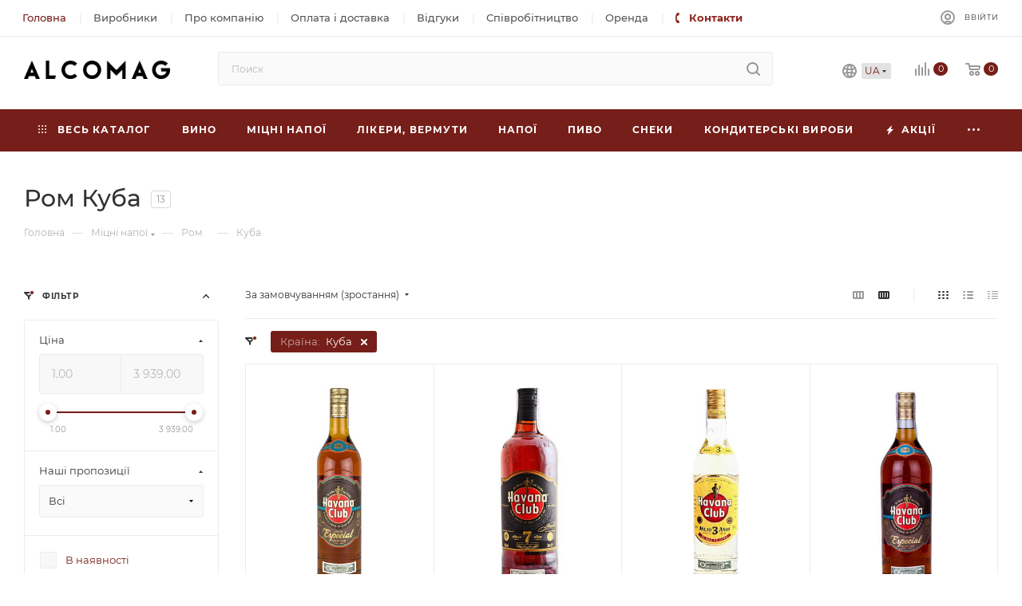

--- FILE ---
content_type: text/html; charset=UTF-8
request_url: https://alcomag.ua/ua/krepkie-napitki/rom/kuba/
body_size: 101047
content:
<!DOCTYPE html>
<html xmlns="http://www.w3.org/1999/xhtml" xml:lang="ua" lang="ua"  >
<head><link rel="canonical" href="https://alcomag.ua/ua/krepkie-napitki/rom/kuba/" />
	<title>Ром Куба, купити в Україні. Інтернет-магазин - Alcomag</title>
	<meta name="viewport" content="initial-scale=1.0, width=device-width" />
	<meta name="HandheldFriendly" content="true" />
	<meta name="yes" content="yes" />
	<meta name="apple-mobile-web-app-status-bar-style" content="black" />
	<meta name="SKYPE_TOOLBAR" content="SKYPE_TOOLBAR_PARSER_COMPATIBLE" />
	<meta http-equiv="Content-Type" content="text/html; charset=UTF-8" />
<meta name="robots" content="index, follow" />
<meta name="keywords" content="ром Куба" />
<meta name="description" content="Купити ром виробництва Куба за вигідними цінами. 100% оригінал! Безкоштовна доставка: Київ, Дніпро, Харків, Одеса, Запоріжжя" />
<script data-skip-moving="true">(function(w, d, n) {var cl = "bx-core";var ht = d.documentElement;var htc = ht ? ht.className : undefined;if (htc === undefined || htc.indexOf(cl) !== -1){return;}var ua = n.userAgent;if (/(iPad;)|(iPhone;)/i.test(ua)){cl += " bx-ios";}else if (/Android/i.test(ua)){cl += " bx-android";}cl += (/(ipad|iphone|android|mobile|touch)/i.test(ua) ? " bx-touch" : " bx-no-touch");cl += w.devicePixelRatio && w.devicePixelRatio >= 2? " bx-retina": " bx-no-retina";var ieVersion = -1;if (/AppleWebKit/.test(ua)){cl += " bx-chrome";}else if ((ieVersion = getIeVersion()) > 0){cl += " bx-ie bx-ie" + ieVersion;if (ieVersion > 7 && ieVersion < 10 && !isDoctype()){cl += " bx-quirks";}}else if (/Opera/.test(ua)){cl += " bx-opera";}else if (/Gecko/.test(ua)){cl += " bx-firefox";}if (/Macintosh/i.test(ua)){cl += " bx-mac";}ht.className = htc ? htc + " " + cl : cl;function isDoctype(){if (d.compatMode){return d.compatMode == "CSS1Compat";}return d.documentElement && d.documentElement.clientHeight;}function getIeVersion(){if (/Opera/i.test(ua) || /Webkit/i.test(ua) || /Firefox/i.test(ua) || /Chrome/i.test(ua)){return -1;}var rv = -1;if (!!(w.MSStream) && !(w.ActiveXObject) && ("ActiveXObject" in w)){rv = 11;}else if (!!d.documentMode && d.documentMode >= 10){rv = 10;}else if (!!d.documentMode && d.documentMode >= 9){rv = 9;}else if (d.attachEvent && !/Opera/.test(ua)){rv = 8;}if (rv == -1 || rv == 8){var re;if (n.appName == "Microsoft Internet Explorer"){re = new RegExp("MSIE ([0-9]+[\.0-9]*)");if (re.exec(ua) != null){rv = parseFloat(RegExp.$1);}}else if (n.appName == "Netscape"){rv = 11;re = new RegExp("Trident/.*rv:([0-9]+[\.0-9]*)");if (re.exec(ua) != null){rv = parseFloat(RegExp.$1);}}}return rv;}})(window, document, navigator);</script>

<link href="/bitrix/js/ui/fonts/opensans/ui.font.opensans.css?16724034772599"  rel="stylesheet" />
<link href="/bitrix/js/main/popup/dist/main.popup.bundle.css?167240347626961"  rel="stylesheet" />
<link href="/bitrix/cache/css/s1/aspro_max/page_0ad3f831547495025fd03e12ac1834d1/page_0ad3f831547495025fd03e12ac1834d1_v1.css?174297514361868"  rel="stylesheet" />
<link href="/bitrix/cache/css/s1/aspro_max/default_362f409de45497eb545299288e01cb99/default_362f409de45497eb545299288e01cb99_v1.css?17429751378062"  rel="stylesheet" />
<link href="/bitrix/cache/css/s1/aspro_max/template_b3f1fdbdad1f46aa2340798205ef610a/template_b3f1fdbdad1f46aa2340798205ef610a_v1.css?17663854461466653"  data-template-style="true" rel="stylesheet" />




<meta name="theme-color" content="#761e19">
<style>:root{--theme-base-color: #761e19;--theme-base-opacity-color: #761e191a;--theme-base-color-hue:3;--theme-base-color-saturation:65%;--theme-base-color-lightness:28%;}</style>
<script data-skip-moving="true">window.lazySizesConfig = window.lazySizesConfig || {};lazySizesConfig.loadMode = 1;lazySizesConfig.expand = 200;lazySizesConfig.expFactor = 1;lazySizesConfig.hFac = 0.1;window.lazySizesConfig.lazyClass = "lazy";</script>
<script src="/bitrix/templates/aspro_max/js/lazysizes.min.js" data-skip-moving="true" defer=""></script>
<script src="/bitrix/templates/aspro_max/js/ls.unveilhooks.min.js" data-skip-moving="true" defer=""></script>
<link href="/bitrix/templates/aspro_max/css/print.css?167240351123580" data-template-style="true" rel="stylesheet" media="print">
					<script data-skip-moving="true" src="/bitrix/js/aspro.max/jquery-2.1.3.min.js"></script>
					<script data-skip-moving="true" src="/bitrix/templates/aspro_max/js/speed.min.js?=1672403511"></script>
<link rel="icon" type="image/png" sizes="96x96" href="/bitrix/templates/aspro_max/favicon/favicon-96x96.png" />
<link rel="icon" type="image/svg+xml" href="/bitrix/templates/aspro_max/favicon/favicon.svg" />
<link rel="shortcut icon" href="/bitrix/templates/aspro_max/favicon/favicon.ico" />
<link rel="apple-touch-icon" sizes="180x180" href="/bitrix/templates/aspro_max/favicon/apple-touch-icon.png" />
<meta name="apple-mobile-web-app-title" content="ALCOMAG" />
<link rel="manifest" href="/bitrix/templates/aspro_max/favicon/site.webmanifest" />
<meta property="ya:interaction" content="XML_FORM" />
<meta property="ya:interaction:url" content="https://alcomag.ua/ua/krepkie-napitki/rom/filter/strana-is-f406622d-53fd-11e6-b53b-001583079893/apply/?mode=xml" />
<meta property="og:image" content="https://alcomag.ua:443/upload/iblock/0b3/l55gy49en6x66v573kam555vqaft60hz.jpg" />
<link rel="image_src" href="https://alcomag.ua:443/upload/iblock/0b3/l55gy49en6x66v573kam555vqaft60hz.jpg"  />
<meta property="og:title" content="Купити ром в Україні. Величезний вибір в інтернет-магазині - Alcomag" />
<meta property="og:type" content="website" />
<meta property="og:url" content="https://alcomag.ua:443/ua/krepkie-napitki/rom/filter/strana-is-f406622d-53fd-11e6-b53b-001583079893/apply/" />
<meta property="og:description" content="Купить ром в интернет-магазине с доставкой в Киев, Днепр, Харьков, Одесса, Запорожье. Только 100% оригинал! Лучшие цены! Заказать ром в Украине через интернет-магазин" />
<link rel="alternate" hreflang="uk" href="https://alcomag.ua/ua/krepkie-napitki/rom/kuba/" />
<link rel="alternate" hreflang="ru" href="https://alcomag.ua/krepkie-napitki/rom/kuba/" />
<script type="application/ld+json" data-skip-moving="true">{"@context":"http:\/\/schema.org","@type":"WebPage","name":"\u0418\u043d\u0442\u0435\u0440\u043d\u0435\u0442-\u043c\u0430\u0433\u0430\u0437\u0438\u043d \u0430\u043b\u043a\u043e\u0433\u043e\u043b\u044c\u043d\u044b\u0445 \u043d\u0430\u043f\u0438\u0442\u043a\u043e\u0432 Alcomag","image":"https:\/\/alcomag.ua\/images\/alcomag_logo.png","description":"\u041a\u0443\u043f\u0438\u0442\u044c \u0430\u043b\u043a\u043e\u0433\u043e\u043b\u044c\u043d\u044b\u0435 \u043d\u0430\u043f\u0438\u0442\u043a\u0438 \u0432 \u0423\u043a\u0440\u0430\u0438\u043d\u0435: \u041a\u0438\u0435\u0432, \u0414\u043d\u0435\u043f\u0440, \u0425\u0430\u0440\u044c\u043a\u043e\u0432, \u041e\u0434\u0435\u0441\u0441\u0430. \u041b\u0443\u0447\u0448\u0438\u0435 \u0446\u0435\u043d\u044b \u043e\u0442 \u043f\u043e\u0441\u0442\u0430\u0432\u0449\u0438\u043a\u0430! \u0421\u0430\u043c\u044b\u0439 \u0431\u043e\u043b\u044c\u0448\u043e\u0439 \u0432\u044b\u0431\u043e\u0440 \u044d\u043b\u0438\u0442\u043d\u043e\u0433\u043e \u0430\u043b\u043a\u043e\u0433\u043e\u043b\u044f. \u0414\u043e\u0441\u0442\u0430\u0432\u043a\u0430 \u043d\u0430 \u0441\u043b\u0435\u0434\u0443\u044e\u0449\u0438\u0439 \u0434\u0435\u043d\u044c","publisher":{"@context":"http:\/\/schema.org","@type":"Organization","address":{"@type":"PostalAddress","addressCountry":"\u0423\u043a\u0440\u0430\u0438\u043d\u0430","addressRegion":"\u0414\u043d\u0435\u043f\u0440\u043e\u043f\u0435\u0442\u0440\u043e\u0432\u0441\u043a","addressLocality":"\u0414\u043d\u0435\u043f\u0440","streetAddress":"\u0443\u043b. \u042e\u0440\u0438\u044f \u041a\u043e\u043d\u0434\u0440\u0430\u0442\u044e\u043a\u0430 2","postalCode":"49100","telephone":"+38 (097) 974 06 60"},"email":"info@alcomag.com.ua","logo":"https:\/\/alcomag.ua\/images\/alcomag_logo.png","image":"https:\/\/alcomag.ua\/images\/alcomag_logo.png","name":"Alcomag"}}</script>

					<!-- Google Tag Manager -->
<script data-skip-moving=true>
    (function(w,d,s,l,i){w[l]=w[l]||[];w[l].push({'gtm.start':
            new Date().getTime(),event:'gtm.js'});var f=d.getElementsByTagName(s)[0],
        j=d.createElement(s),dl=l!='dataLayer'?'&l='+l:'';j.async=true;j.src=
        'https://www.googletagmanager.com/gtm.js?id='+i+dl;f.parentNode.insertBefore(j,f);
    })(window,document,'script','dataLayer','GTM-MH6WWZW');
</script>
<!-- End Google Tag Manager -->

	</head>
<body class=" site_s1  catalog_products_section fill_bg_n catalog-delayed-btn-N theme-light" id="main" data-site="/ua/">
		
	<div id="panel"></div>
<noscript data-skip-moving=true><iframe src="https://www.googletagmanager.com/ns.html?id=GTM-MH6WWZW" height="0" width="0" style="display:none;visibility:hidden"></iframe></noscript>
	
		        <!--'start_frame_cache_basketitems-component-block'-->                                	<div id="ajax_basket"></div>
                <!--'end_frame_cache_basketitems-component-block'-->                        <div class="cd-modal-bg"></div>
        <script data-skip-moving="true">var solutionName = 'arMaxOptions';</script>
        <script src="/bitrix/templates/aspro_max/js/setTheme.php?site_id=s1&site_dir=/ua/" data-skip-moving="true"></script>
        		<div class="wrapper1  header_bgcolored long_header colored_header with_left_block  catalog_page basket_normal basket_fill_WHITE side_LEFT block_side_NORMAL catalog_icons_N banner_auto with_fast_view mheader-v1 header-v8 header-font-lower_N regions_N title_position_LEFT fill_ footer-v1 front-vindex1 mfixed_Y mfixed_view_always title-v3 lazy_Y with_phones compact-catalog dark-hover-overlay vertical-catalog-img landing-normal big-banners-mobile-normal bottom-icons-panel-N compact-breadcrumbs-Y catalog-delayed-btn-N  ">

<div class="mega_fixed_menu scrollblock">
    <div class="maxwidth-theme">
        <svg class="svg svg-close" width="14" height="14" viewBox="0 0 14 14">
            <path data-name="Rounded Rectangle 568 copy 16" d="M1009.4,953l5.32,5.315a0.987,0.987,0,0,1,0,1.4,1,1,0,0,1-1.41,0L1008,954.4l-5.32,5.315a0.991,0.991,0,0,1-1.4-1.4L1006.6,953l-5.32-5.315a0.991,0.991,0,0,1,1.4-1.4l5.32,5.315,5.31-5.315a1,1,0,0,1,1.41,0,0.987,0.987,0,0,1,0,1.4Z" transform="translate(-1001 -946)"></path>
        </svg>
        <i class="svg svg-close mask arrow"></i>
        <div class="row">
            <div class="col-md-9">
                <div class="left_menu_block">
                    <div class="logo_block flexbox flexbox--row align-items-normal">
                        <div class="logo">
                            <a href="/ua/"><img src="/upload/CMax/c1e/vk8xuiotymgp30qt7w8yqdxcyr0klf3o.png" alt="Alcomag" title="Alcomag" data-src="" /></a>                        </div>
                        <div class="top-description addr">
                            <span>
    <b style="color: #222;">Обработка заказов<br/>Пн-Пт с 9:00 до 18:00</b>
</span>                        </div>
                    </div>
                    <div class="search_block">
                        <div class="search_wrap">
                            <div class="search-block">
                                				<div class="search-wrapper">
				<div id="title-search_mega_menu">
					<form action="/ua/search/" class="search">
						<div class="search-input-div">
							<input class="search-input" id="title-search-input_mega_menu" type="text" name="q" value="" placeholder="Поиск" size="20" maxlength="50" autocomplete="off" />
						</div>
						<div class="search-button-div">
							<button class="btn btn-search" type="submit" name="s" value="Шукати"><i class="svg inline  svg-inline-search2" aria-hidden="true" ><svg class="" width="17" height="17" viewBox="0 0 17 17" aria-hidden="true"><path class="cls-1" d="M16.709,16.719a1,1,0,0,1-1.412,0l-3.256-3.287A7.475,7.475,0,1,1,15,7.5a7.433,7.433,0,0,1-1.549,4.518l3.258,3.289A1,1,0,0,1,16.709,16.719ZM7.5,2A5.5,5.5,0,1,0,13,7.5,5.5,5.5,0,0,0,7.5,2Z"></path></svg></i></button>
							<span class="close-block inline-search-hide"><span class="svg svg-close close-icons"></span></span>
						</div>
					</form>
				</div>
			</div>
	                            </div>
                        </div>
                    </div>
                                            <!-- noindex -->
                        <div class="burger_menu_wrapper">
                            <div class="bottom_links_wrapper row">
                    <div class="menu-item col-md-4 unvisible dropdown catalog wide_menu  ">
            <div class="wrap">
                <a class="dropdown-toggle" href="/ua/vino/">
                    <div class="link-title color-theme-hover">
                                                Вино                    </div>
                </a>
                                    <span class="tail"></span>
                    <div class="burger-dropdown-menu">
                        <div class="menu-wrapper" >
                            
                                                                                                <div class="  ">
                                                                        <a href="/ua/vino/tikhoe/" class="color-theme-hover" title="Тихе">
                                        <span class="name option-font-bold">Тихе</span>
                                    </a>
                                                                    </div>
                            
                                                                                                <div class="  ">
                                                                        <a href="/ua/vino/igristoe/" class="color-theme-hover" title="Ігристе">
                                        <span class="name option-font-bold">Ігристе</span>
                                    </a>
                                                                    </div>
                            
                                                                                                <div class="  ">
                                                                        <a href="/ua/vino/shampanskoe/" class="color-theme-hover" title="Шампанське">
                                        <span class="name option-font-bold">Шампанське</span>
                                    </a>
                                                                    </div>
                                                    </div>
                    </div>
                            </div>
        </div>
                    <div class="menu-item col-md-4 unvisible dropdown catalog wide_menu  ">
            <div class="wrap">
                <a class="dropdown-toggle" href="/ua/krepkie-napitki/">
                    <div class="link-title color-theme-hover">
                                                Міцні напої                    </div>
                </a>
                                    <span class="tail"></span>
                    <div class="burger-dropdown-menu">
                        <div class="menu-wrapper" >
                            
                                                                                                <div class="  ">
                                                                        <a href="/ua/krepkie-napitki/brendi/" class="color-theme-hover" title="Бренді">
                                        <span class="name option-font-bold">Бренді</span>
                                    </a>
                                                                    </div>
                            
                                                                                                <div class="  ">
                                                                        <a href="/ua/krepkie-napitki/viski/" class="color-theme-hover" title="Віскі">
                                        <span class="name option-font-bold">Віскі</span>
                                    </a>
                                                                    </div>
                            
                                                                                                <div class="  ">
                                                                        <a href="/ua/krepkie-napitki/vodka/" class="color-theme-hover" title="Горілка">
                                        <span class="name option-font-bold">Горілка</span>
                                    </a>
                                                                    </div>
                            
                                                                                                <div class="  ">
                                                                        <a href="/ua/krepkie-napitki/dzhin/" class="color-theme-hover" title="Джин">
                                        <span class="name option-font-bold">Джин</span>
                                    </a>
                                                                    </div>
                            
                                                                                                <div class="  ">
                                                                        <a href="/ua/krepkie-napitki/konyak/" class="color-theme-hover" title="Коньяк">
                                        <span class="name option-font-bold">Коньяк</span>
                                    </a>
                                                                    </div>
                            
                                                                                                <div class="  ">
                                                                        <a href="/ua/krepkie-napitki/kalvados/" class="color-theme-hover" title="Кальвадос">
                                        <span class="name option-font-bold">Кальвадос</span>
                                    </a>
                                                                    </div>
                            
                                                                                                <div class="  ">
                                                                        <a href="/ua/krepkie-napitki/rom/" class="color-theme-hover" title="Ром">
                                        <span class="name option-font-bold">Ром</span>
                                    </a>
                                                                    </div>
                            
                                                                                                <div class="  ">
                                                                        <a href="/ua/krepkie-napitki/tekila/" class="color-theme-hover" title="Текіла">
                                        <span class="name option-font-bold">Текіла</span>
                                    </a>
                                                                    </div>
                            
                                                                                                <div class="  ">
                                                                        <a href="/ua/krepkie-napitki/grappa/" class="color-theme-hover" title="Граппа">
                                        <span class="name option-font-bold">Граппа</span>
                                    </a>
                                                                    </div>
                            
                                                                                                <div class="  ">
                                                                        <a href="/ua/krepkie-napitki/chacha/" class="color-theme-hover" title="Чача">
                                        <span class="name option-font-bold">Чача</span>
                                    </a>
                                                                    </div>
                            
                                                                                                <div class="  ">
                                                                        <a href="/ua/krepkie-napitki/armanyak/" class="color-theme-hover" title="Арманьяк">
                                        <span class="name option-font-bold">Арманьяк</span>
                                    </a>
                                                                    </div>
                                                    </div>
                    </div>
                            </div>
        </div>
                    <div class="menu-item col-md-4 unvisible dropdown catalog wide_menu  ">
            <div class="wrap">
                <a class="dropdown-toggle" href="/ua/likery-vermuty/">
                    <div class="link-title color-theme-hover">
                                                Лікери, вермути                    </div>
                </a>
                                    <span class="tail"></span>
                    <div class="burger-dropdown-menu">
                        <div class="menu-wrapper" >
                            
                                                                                                <div class="  ">
                                                                        <a href="/ua/likery-vermuty/liker/" class="color-theme-hover" title="Лікери">
                                        <span class="name option-font-bold">Лікери</span>
                                    </a>
                                                                    </div>
                            
                                                                                                <div class="  ">
                                                                        <a href="/ua/likery-vermuty/vermut/" class="color-theme-hover" title="Вермути">
                                        <span class="name option-font-bold">Вермути</span>
                                    </a>
                                                                    </div>
                                                    </div>
                    </div>
                            </div>
        </div>
                    <div class="menu-item col-md-4 unvisible dropdown catalog wide_menu  ">
            <div class="wrap">
                <a class="dropdown-toggle" href="/ua/napitki/">
                    <div class="link-title color-theme-hover">
                                                Напої                    </div>
                </a>
                                    <span class="tail"></span>
                    <div class="burger-dropdown-menu">
                        <div class="menu-wrapper" >
                            
                                                                                                <div class="  ">
                                                                        <a href="/ua/napitki/sok/" class="color-theme-hover" title="Сік">
                                        <span class="name option-font-bold">Сік</span>
                                    </a>
                                                                    </div>
                            
                                                                                                <div class="  ">
                                                                        <a href="/ua/napitki/sirop/" class="color-theme-hover" title="Сироп">
                                        <span class="name option-font-bold">Сироп</span>
                                    </a>
                                                                    </div>
                            
                                                                                                <div class="  ">
                                                                        <a href="/ua/napitki/sladkaya-voda/" class="color-theme-hover" title="Солодка вода">
                                        <span class="name option-font-bold">Солодка вода</span>
                                    </a>
                                                                    </div>
                            
                                                                                                <div class="  ">
                                                                        <a href="/ua/napitki/mineralnaya-voda/" class="color-theme-hover" title="Мінеральна вода">
                                        <span class="name option-font-bold">Мінеральна вода</span>
                                    </a>
                                                                    </div>
                                                    </div>
                    </div>
                            </div>
        </div>
                    <div class="menu-item col-md-4 unvisible dropdown catalog wide_menu  ">
            <div class="wrap">
                <a class="" href="/ua/pivo/">
                    <div class="link-title color-theme-hover">
                                                Пиво                    </div>
                </a>
                            </div>
        </div>
                    <div class="menu-item col-md-4 unvisible    ">
            <div class="wrap">
                <a class="" href="/ua/sneki/">
                    <div class="link-title color-theme-hover">
                                                Снеки                    </div>
                </a>
                            </div>
        </div>
                    <div class="menu-item col-md-4 unvisible    ">
            <div class="wrap">
                <a class="" href="/ua/konditerskie-izdeliya/">
                    <div class="link-title color-theme-hover">
                                                Кондитерські вироби                    </div>
                </a>
                            </div>
        </div>
                    <div class="menu-item col-md-4 unvisible    ">
            <div class="wrap">
                <a class="" href="/ua/sale/">
                    <div class="link-title color-theme-hover">
                                                Акції                    </div>
                </a>
                            </div>
        </div>
                    <div class="menu-item col-md-4 unvisible    ">
            <div class="wrap">
                <a class="" href="/ua/contacts/">
                    <div class="link-title color-theme-hover">
                                                Контакти                    </div>
                </a>
                            </div>
        </div>
    </div>
                            <div class="bottom_links_wrapper row">
                    <div class="menu-item col-md-4 unvisible    active">
            <div class="wrap">
                <a class="" href="/ua/">
                    <div class="link-title color-theme-hover">
                                                Головна                    </div>
                </a>
                            </div>
        </div>
                    <div class="menu-item col-md-4 unvisible    ">
            <div class="wrap">
                <a class="" href="/ua/brands/">
                    <div class="link-title color-theme-hover">
                                                Виробники                    </div>
                </a>
                            </div>
        </div>
                    <div class="menu-item col-md-4 unvisible dropdown   ">
            <div class="wrap">
                <a class="dropdown-toggle" href="/ua/company/">
                    <div class="link-title color-theme-hover">
                                                Про компанію                    </div>
                </a>
                                    <span class="tail"></span>
                    <div class="burger-dropdown-menu">
                        <div class="menu-wrapper" >
                            
                                                                                                <div class="  ">
                                                                        <a href="/ua/company/" class="color-theme-hover" title="Про компанію">
                                        <span class="name option-font-bold">Про компанію</span>
                                    </a>
                                                                    </div>
                            
                                                                                                <div class="  ">
                                                                        <a href="/ua/company/partnership/" class="color-theme-hover" title="Співробітництво">
                                        <span class="name option-font-bold">Співробітництво</span>
                                    </a>
                                                                    </div>
                            
                                                                                                <div class="  ">
                                                                        <a href="/ua/company/rent/" class="color-theme-hover" title="Оренда">
                                        <span class="name option-font-bold">Оренда</span>
                                    </a>
                                                                    </div>
                            
                                                                                                <div class="  ">
                                                                        <a href="/ua/company/reviews/" class="color-theme-hover" title="Відгуки">
                                        <span class="name option-font-bold">Відгуки</span>
                                    </a>
                                                                    </div>
                            
                                                                                                <div class="  ">
                                                                        <a href="/ua/company/licenses/" class="color-theme-hover" title="Ліцензії">
                                        <span class="name option-font-bold">Ліцензії</span>
                                    </a>
                                                                    </div>
                            
                                                                                                <div class="  ">
                                                                        <a href="/ua/company/docs/" class="color-theme-hover" title="Документи">
                                        <span class="name option-font-bold">Документи</span>
                                    </a>
                                                                    </div>
                            
                                                                                                <div class="  ">
                                                                        <a href="/ua/company/requisites/" class="color-theme-hover" title="Реквізити">
                                        <span class="name option-font-bold">Реквізити</span>
                                    </a>
                                                                    </div>
                            
                                                                                                <div class="  ">
                                                                        <a href="/ua/contacts/" class="color-theme-hover" title="Контакти">
                                        <span class="name option-font-bold">Контакти</span>
                                    </a>
                                                                    </div>
                                                    </div>
                    </div>
                            </div>
        </div>
                    <div class="menu-item col-md-4 unvisible    ">
            <div class="wrap">
                <a class="" href="/ua/help/delivery/">
                    <div class="link-title color-theme-hover">
                                                Оплата і доставка                    </div>
                </a>
                            </div>
        </div>
                    <div class="menu-item col-md-4 unvisible    ">
            <div class="wrap">
                <a class="" href="/ua/company/reviews/">
                    <div class="link-title color-theme-hover">
                                                Відгуки                    </div>
                </a>
                            </div>
        </div>
                    <div class="menu-item col-md-4 unvisible    ">
            <div class="wrap">
                <a class="" href="/ua/company/partnership/">
                    <div class="link-title color-theme-hover">
                                                Співробітництво                    </div>
                </a>
                            </div>
        </div>
                    <div class="menu-item col-md-4 unvisible    ">
            <div class="wrap">
                <a class="" href="/ua/company/rent/">
                    <div class="link-title color-theme-hover">
                                                Оренда                    </div>
                </a>
                            </div>
        </div>
                    <div class="menu-item col-md-4 unvisible  icon sale_icon  ">
            <div class="wrap">
                <a class="" href="/ua/contacts/">
                    <div class="link-title color-theme-hover">
                                                    <i class="svg inline  svg-inline-Phone_black" aria-hidden="true" ><svg class="" width="5" height="13" viewBox="0 0 5 13"><path class="cls-phone" d="M785.738,193.457a22.174,22.174,0,0,0,1.136,2.041,0.62,0.62,0,0,1-.144.869l-0.3.3a0.908,0.908,0,0,1-.805.33,4.014,4.014,0,0,1-1.491-.274c-1.2-.679-1.657-2.35-1.9-3.664a13.4,13.4,0,0,1,.024-5.081c0.255-1.316.73-2.991,1.935-3.685a4.025,4.025,0,0,1,1.493-.288,0.888,0.888,0,0,1,.8.322l0.3,0.3a0.634,0.634,0,0,1,.113.875c-0.454.8-.788,1.37-1.132,2.045-0.143.28-.266,0.258-0.557,0.214l-0.468-.072a0.532,0.532,0,0,0-.7.366,8.047,8.047,0,0,0-.023,4.909,0.521,0.521,0,0,0,.7.358l0.468-.075c0.291-.048.4-0.066,0.555,0.207h0Z" transform="translate(-782 -184)"/></svg></i>                                                Контакти                    </div>
                </a>
                            </div>
        </div>
    </div>
                        </div>
                        <!-- /noindex -->
                                                        </div>
            </div>
            <div class="col-md-3">
                <div class="right_menu_block">
                    <div class="contact_wrap">
                        <div class="info">
                            <div class="phone blocks">
                                <div class="">
                                                                    <!-- noindex -->
            <div class="phone with_dropdown white sm">
                                <div class="wrap">
                    <div>
                                                <i class="svg inline  svg-inline-phone" aria-hidden="true" ><svg xmlns="http://www.w3.org/2000/svg" width="5" height="11" viewBox="0 0 5 11"><path  data-name="Shape 51 copy 13" class="cls-1" d="M402.738,141a18.086,18.086,0,0,0,1.136,1.727,0.474,0.474,0,0,1-.144.735l-0.3.257a1,1,0,0,1-.805.279,4.641,4.641,0,0,1-1.491-.232,4.228,4.228,0,0,1-1.9-3.1,9.614,9.614,0,0,1,.025-4.3,4.335,4.335,0,0,1,1.934-3.118,4.707,4.707,0,0,1,1.493-.244,0.974,0.974,0,0,1,.8.272l0.3,0.255a0.481,0.481,0,0,1,.113.739c-0.454.677-.788,1.159-1.132,1.731a0.43,0.43,0,0,1-.557.181l-0.468-.061a0.553,0.553,0,0,0-.7.309,6.205,6.205,0,0,0-.395,2.079,6.128,6.128,0,0,0,.372,2.076,0.541,0.541,0,0,0,.7.3l0.468-.063a0.432,0.432,0,0,1,.555.175h0Z" transform="translate(-399 -133)"/></svg></i><a rel="nofollow" href="tel:+380979740660">+38 (097) 974-06-60</a>
                                            </div>
                </div>
                                                <div class="dropdown with_icons">
                        <div class="wrap scrollblock">
                                                                                            <div class="more_phone"><a rel="nofollow"  href="tel:+380979740660"><span class="icon"><img data-lazyload class="lazy iconset_icon iconset_icon--img" src="[data-uri]" data-src="/upload/aspro.max/iconset/header_phones/2b6/h754e6zg20j5pj6qonxgmzw6q0mcmwac.png" title="h754e6zg20j5pj6qonxgmzw6q0mcmwac.png" style="max-width:16px;max-height:16px;" /></span>+38 (097) 974-06-60<span class="descr">Відділ продажу</span></a></div>
                                                                                            <div class="more_phone"><a rel="nofollow"  href="tel:+380509740660"><span class="icon"><img data-lazyload class="lazy iconset_icon iconset_icon--img" src="[data-uri]" data-src="/upload/aspro.max/iconset/header_phones/d6d/cxah5k0wqfxsf3gqjrsvgvie8qby67fv.svg" title="cxah5k0wqfxsf3gqjrsvgvie8qby67fv.svg" style="max-width:16px;max-height:16px;" /></span>+38 (050) 974-06-60<span class="descr">Обробка замовлень</span></a></div>
                                                                                            <div class="more_phone"><a rel="nofollow"  href="tel:+380938740660"><span class="icon"><img data-lazyload class="lazy iconset_icon iconset_icon--img" src="[data-uri]" data-src="/upload/aspro.max/iconset/header_phones/aba/iz9zp2lsks3oljojc0ta7scn9s6j713k.png" title="iz9zp2lsks3oljojc0ta7scn9s6j713k.png" style="max-width:16px;max-height:16px;" /></span>+38 (093) 874-06-60<span class="descr">Обробка побажань</span></a></div>
                                                    </div>
                    </div>
                    <i class="svg inline  svg-inline-down" aria-hidden="true" ><svg xmlns="http://www.w3.org/2000/svg" width="5" height="3" viewBox="0 0 5 3"><path class="cls-1" d="M250,80h5l-2.5,3Z" transform="translate(-250 -80)"/></svg></i>                            </div>
            <!-- /noindex -->
                                                </div>
                                <div class="callback_wrap">
                                    <span class="callback-block animate-load font_upper colored" data-event="jqm" data-param-form_id="CALLBACK" data-name="callback">Заказать звонок</span>
                                </div>
                            </div>
                            <div class="question_button_wrapper">
								<span class="btn btn-lg btn-transparent-border-color btn-wide animate-load colored_theme_hover_bg-el" data-event="jqm" data-param-form_id="ASK" data-name="ask">
									Задать вопрос								</span>
                            </div>
                            <div class="person_wrap">
        <!--'start_frame_cache_header-auth-block1'-->        <!-- noindex --><div class="auth_wr_inner "><a rel="nofollow" title="Мій кабінет" class="personal-link dark-color animate-load" data-event="jqm" data-param-type="auth" data-param-backurl="/ua/krepkie-napitki/rom/filter/strana-is-f406622d-53fd-11e6-b53b-001583079893/apply/" data-name="auth" href="/ua/personal/"><i class="svg inline big svg-inline-cabinet" aria-hidden="true" title="Мій кабінет"><svg class="" width="18" height="18" viewBox="0 0 18 18"><path data-name="Ellipse 206 copy 4" class="cls-1" d="M909,961a9,9,0,1,1,9-9A9,9,0,0,1,909,961Zm2.571-2.5a6.825,6.825,0,0,0-5.126,0A6.825,6.825,0,0,0,911.571,958.5ZM909,945a6.973,6.973,0,0,0-4.556,12.275,8.787,8.787,0,0,1,9.114,0A6.973,6.973,0,0,0,909,945Zm0,10a4,4,0,1,1,4-4A4,4,0,0,1,909,955Zm0-6a2,2,0,1,0,2,2A2,2,0,0,0,909,949Z" transform="translate(-900 -943)"></path></svg></i><span class="wrap"><span class="name">Ввійти</span></span></a></div><!-- /noindex -->        <!--'end_frame_cache_header-auth-block1'-->
            <!--'start_frame_cache_mobile-basket-with-compare-block1'-->        <!-- noindex -->
                    <div class="menu middle">
                <ul>
                    <li class="counters">
                        <a rel="nofollow" class="js-open-basket dark-color basket-link basket ready " href="#">
                            <i class="svg  svg-inline-basket" aria-hidden="true" ><svg class="" width="19" height="16" viewBox="0 0 19 16"><path data-name="Ellipse 2 copy 9" class="cls-1" d="M956.047,952.005l-0.939,1.009-11.394-.008-0.952-1-0.953-6h-2.857a0.862,0.862,0,0,1-.952-1,1.025,1.025,0,0,1,1.164-1h2.327c0.3,0,.6.006,0.6,0.006a1.208,1.208,0,0,1,1.336.918L943.817,947h12.23L957,948v1Zm-11.916-3,0.349,2h10.007l0.593-2Zm1.863,5a3,3,0,1,1-3,3A3,3,0,0,1,945.994,954.005ZM946,958a1,1,0,1,0-1-1A1,1,0,0,0,946,958Zm7.011-4a3,3,0,1,1-3,3A3,3,0,0,1,953.011,954.005ZM953,958a1,1,0,1,0-1-1A1,1,0,0,0,953,958Z" transform="translate(-938 -944)"></path></svg></i>                            <span>Кошик<span class="count empted">0</span></span>
                        </a>
                    </li>
                    <li class="counters">
                        <a rel="nofollow" class="dark-color basket-link delay ready " href="/ua/basket/#delayed">
                            <i class="svg  svg-inline-basket" aria-hidden="true" ><svg xmlns="http://www.w3.org/2000/svg" width="16" height="13" viewBox="0 0 16 13"><defs><style>.clsw-1{fill:#fff;fill-rule:evenodd;}</style></defs><path class="clsw-1" d="M506.755,141.6l0,0.019s-4.185,3.734-5.556,4.973a0.376,0.376,0,0,1-.076.056,1.838,1.838,0,0,1-1.126.357,1.794,1.794,0,0,1-1.166-.4,0.473,0.473,0,0,1-.1-0.076c-1.427-1.287-5.459-4.878-5.459-4.878l0-.019A4.494,4.494,0,1,1,500,135.7,4.492,4.492,0,1,1,506.755,141.6Zm-3.251-5.61A2.565,2.565,0,0,0,501,138h0a1,1,0,1,1-2,0h0a2.565,2.565,0,0,0-2.506-2,2.5,2.5,0,0,0-1.777,4.264l-0.013.019L500,145.1l5.179-4.749c0.042-.039.086-0.075,0.126-0.117l0.052-.047-0.006-.008A2.494,2.494,0,0,0,503.5,135.993Z" transform="translate(-492 -134)"/></svg></i>                            <span>Відкладені<span class="count empted">0</span></span>
                        </a>
                    </li>
                </ul>
            </div>
                            <div class="menu middle">
                <ul>
                    <li class="counters">
                        <a rel="nofollow" class="dark-color basket-link compare ready " href="/ua/compare.php">
                            <i class="svg inline  svg-inline-compare " aria-hidden="true" ><svg xmlns="http://www.w3.org/2000/svg" width="18" height="17" viewBox="0 0 18 17"><defs><style>.cls-1{fill:#333;fill-rule:evenodd;}</style></defs><path  data-name="Rounded Rectangle 865" class="cls-1" d="M597,78a1,1,0,0,1,1,1v9a1,1,0,0,1-2,0V79A1,1,0,0,1,597,78Zm4-6a1,1,0,0,1,1,1V88a1,1,0,0,1-2,0V73A1,1,0,0,1,601,72Zm4,8a1,1,0,0,1,1,1v7a1,1,0,0,1-2,0V81A1,1,0,0,1,605,80Zm-12-5a1,1,0,0,1,1,1V88a1,1,0,0,1-2,0V76A1,1,0,0,1,593,75Zm-4,5a1,1,0,0,1,1,1v7a1,1,0,0,1-2,0V81A1,1,0,0,1,589,80Z" transform="translate(-588 -72)"/></svg>
</i>                            <span>Порівняння товарів<span class="count empted">0</span></span>
                        </a>
                    </li>
                </ul>
            </div>
                <!-- /noindex -->
        <!--'end_frame_cache_mobile-basket-with-compare-block1'-->                                </div>
                        </div>
                    </div>
                    <div class="footer_wrap">
                        
        
                    <div class="email blocks color-theme-hover">
                <i class="svg inline  svg-inline-email" aria-hidden="true" ><svg xmlns="http://www.w3.org/2000/svg" width="11" height="9" viewBox="0 0 11 9"><path  data-name="Rectangle 583 copy 16" class="cls-1" d="M367,142h-7a2,2,0,0,1-2-2v-5a2,2,0,0,1,2-2h7a2,2,0,0,1,2,2v5A2,2,0,0,1,367,142Zm0-2v-3.039L364,139h-1l-3-2.036V140h7Zm-6.634-5,3.145,2.079L366.634,135h-6.268Z" transform="translate(-358 -133)"/></svg></i>                <a href="mailto:info@alcomag.com.ua">info@alcomag.com.ua</a><br>            </div>
        
        
                    <div class="address blocks">
                <i class="svg inline  svg-inline-addr" aria-hidden="true" ><svg xmlns="http://www.w3.org/2000/svg" width="9" height="12" viewBox="0 0 9 12"><path class="cls-1" d="M959.135,82.315l0.015,0.028L955.5,87l-3.679-4.717,0.008-.013a4.658,4.658,0,0,1-.83-2.655,4.5,4.5,0,1,1,9,0A4.658,4.658,0,0,1,959.135,82.315ZM955.5,77a2.5,2.5,0,0,0-2.5,2.5,2.467,2.467,0,0,0,.326,1.212l-0.014.022,2.181,3.336,2.034-3.117c0.033-.046.063-0.094,0.093-0.142l0.066-.1-0.007-.009a2.468,2.468,0,0,0,.32-1.2A2.5,2.5,0,0,0,955.5,77Z" transform="translate(-951 -75)"/></svg></i>                м. Дніпро, смт. Слобожанське, вул. Паркова, 3<br>
 <br>
 Графік обробки замовлень:<br>
 <br>
 Пн.-Пт. – з 9:00 до 19:00<br>
 <br>
 Сб.- Нд. - з 10:00 до 15:00<br>
 <br>            </div>
        
                            <div class="social-block">
                            <div class="social-icons">
		<!-- noindex -->
	<ul>
							<li class="facebook">
				<a href="https://facebook.com/alcomag.ua" target="_blank" rel="nofollow" title="Facebook">
					Facebook				</a>
			</li>
									<li class="instagram">
				<a href="https://instagram.com/alcomag.ua/" target="_blank" rel="nofollow" title="Instagram">
					Instagram				</a>
			</li>
									<li class="ytb">
				<a href="https://www.youtube.com/channel/UCMDCmNWQj2Xyi0WemaRflUg" target="_blank" rel="nofollow" title="YouTube">
					YouTube				</a>
			</li>
			<li class="viber viber_mobile">
				<a href="https://invite.viber.com/?g2=AQAxOyz9nzx%2B10uWvJywtY1xSGnOfcZLZSKdrMyMsIX9O9SE3PNu%2FjZyrKGGMQ5S&lang=ru" target="_blank" rel="nofollow" title="Viber">
					Viber				</a>
			</li>
			<li class="viber viber_desktop">
				<a href="https://invite.viber.com/?g2=AQAxOyz9nzx%2B10uWvJywtY1xSGnOfcZLZSKdrMyMsIX9O9SE3PNu%2FjZyrKGGMQ5S" target="_blank" rel="nofollow" title="Viber">
					Viber				</a>
			</li>
															</ul>
	<!-- /noindex -->
</div>                        </div>
                    </div>
                </div>
            </div>
        </div>
    </div>
</div>

<div class="header_wrap visible-lg visible-md title-v3 ">
	<header id="header">
		<div class="top-block top-block-v1 fix-logo2">
	<div class="maxwidth-theme">
		<div class="wrapp_block">
			<div class="row">
				<div class="items-wrapper flexbox flexbox--row justify-content-between">
					<div class="menus">
							<ul class="menu topest">
					<li class="not-more current">
				<a href="/ua/"><span>Головна</span></a>
			</li>
					<li class="not-more">
				<a href="/ua/brands/"><span>Виробники</span></a>
			</li>
					<li class="not-more">
				<a href="/ua/company/"><span>Про компанію</span></a>
			</li>
					<li class="not-more">
				<a href="/ua/help/delivery/"><span>Оплата і доставка</span></a>
			</li>
					<li class="not-more">
				<a href="/ua/company/reviews/"><span>Відгуки</span></a>
			</li>
					<li class="not-more">
				<a href="/ua/company/partnership/"><span>Співробітництво</span></a>
			</li>
					<li class="not-more">
				<a href="/ua/company/rent/"><span>Оренда</span></a>
			</li>
					<li class=" iconed">
				<a href="/ua/contacts/"><i class="svg inline  svg-inline-Phone_black" aria-hidden="true" ><svg class="" width="5" height="13" viewBox="0 0 5 13"><path class="cls-phone" d="M785.738,193.457a22.174,22.174,0,0,0,1.136,2.041,0.62,0.62,0,0,1-.144.869l-0.3.3a0.908,0.908,0,0,1-.805.33,4.014,4.014,0,0,1-1.491-.274c-1.2-.679-1.657-2.35-1.9-3.664a13.4,13.4,0,0,1,.024-5.081c0.255-1.316.73-2.991,1.935-3.685a4.025,4.025,0,0,1,1.493-.288,0.888,0.888,0,0,1,.8.322l0.3,0.3a0.634,0.634,0,0,1,.113.875c-0.454.8-.788,1.37-1.132,2.045-0.143.28-.266,0.258-0.557,0.214l-0.468-.072a0.532,0.532,0,0,0-.7.366,8.047,8.047,0,0,0-.023,4.909,0.521,0.521,0,0,0,.7.358l0.468-.075c0.291-.048.4-0.066,0.555,0.207h0Z" transform="translate(-782 -184)"/></svg></i><span>Контакти</span></a>
			</li>
				<li class="more hidden">
			<span>...</span>
			<ul class="dropdown"></ul>
		</li>
	</ul>
	<script data-skip-moving="true">
		InitTopestMenuGummi();
		CheckTopMenuPadding();
		CheckTopMenuOncePadding();
		CheckTopMenuDotted();
	</script>
					</div>
					<div class="top-block-item show-fixed top-ctrl">
						<div class="personal_wrap">
							<div class="personal top login font_upper">
        <!--'start_frame_cache_header-auth-block2'-->        <!-- noindex --><div class="auth_wr_inner "><a rel="nofollow" title="Мій кабінет" class="personal-link dark-color animate-load" data-event="jqm" data-param-type="auth" data-param-backurl="/ua/krepkie-napitki/rom/filter/strana-is-f406622d-53fd-11e6-b53b-001583079893/apply/" data-name="auth" href="/ua/personal/"><i class="svg inline  svg-inline-cabinet" aria-hidden="true" title="Мій кабінет"><svg class="" width="18" height="18" viewBox="0 0 18 18"><path data-name="Ellipse 206 copy 4" class="cls-1" d="M909,961a9,9,0,1,1,9-9A9,9,0,0,1,909,961Zm2.571-2.5a6.825,6.825,0,0,0-5.126,0A6.825,6.825,0,0,0,911.571,958.5ZM909,945a6.973,6.973,0,0,0-4.556,12.275,8.787,8.787,0,0,1,9.114,0A6.973,6.973,0,0,0,909,945Zm0,10a4,4,0,1,1,4-4A4,4,0,0,1,909,955Zm0-6a2,2,0,1,0,2,2A2,2,0,0,0,909,949Z" transform="translate(-900 -943)"></path></svg></i><span class="wrap"><span class="name">Ввійти</span></span></a></div><!-- /noindex -->        <!--'end_frame_cache_header-auth-block2'-->
    							</div>
						</div>
					</div>
				</div>
			</div>
		</div>
	</div>
</div>
<div class="header-wrapper fix-logo2 header-v8">
	<div class="logo_and_menu-row">
		<div class="logo-row paddings">
			<div class="maxwidth-theme">
				<div class="row">
					<div class="col-md-12">
						<div class="logo-block pull-left floated">
							<div class="logo">
								<a href="/ua/"><img src="/upload/CMax/c1e/vk8xuiotymgp30qt7w8yqdxcyr0klf3o.png" alt="Alcomag" title="Alcomag" data-src="" /></a>							</div>
						</div>
						<div class="search_wrap pull-left">
							<div class="search-block inner-table-block">
												<div class="search-wrapper">
				<div id="title-search_fixed">
					<form action="/ua/search/" class="search">
						<div class="search-input-div">
							<input class="search-input" id="title-search-input_fixed" type="text" name="q" value="" placeholder="Поиск" size="20" maxlength="50" autocomplete="off" />
						</div>
						<div class="search-button-div">
															<button class="btn btn-search" type="submit" name="s" value="Шукати">
									<i class="svg inline  svg-inline-search2" aria-hidden="true" ><svg class="" width="17" height="17" viewBox="0 0 17 17" aria-hidden="true"><path class="cls-1" d="M16.709,16.719a1,1,0,0,1-1.412,0l-3.256-3.287A7.475,7.475,0,1,1,15,7.5a7.433,7.433,0,0,1-1.549,4.518l3.258,3.289A1,1,0,0,1,16.709,16.719ZM7.5,2A5.5,5.5,0,1,0,13,7.5,5.5,5.5,0,0,0,7.5,2Z"></path></svg></i>								</button>
														<span class="close-block inline-search-hide"><i class="svg inline  svg-inline-search svg-close close-icons colored_theme_hover" aria-hidden="true" ><svg xmlns="http://www.w3.org/2000/svg" width="16" height="16" viewBox="0 0 16 16"><path data-name="Rounded Rectangle 114 copy 3" class="cccls-1" d="M334.411,138l6.3,6.3a1,1,0,0,1,0,1.414,0.992,0.992,0,0,1-1.408,0l-6.3-6.306-6.3,6.306a1,1,0,0,1-1.409-1.414l6.3-6.3-6.293-6.3a1,1,0,0,1,1.409-1.414l6.3,6.3,6.3-6.3A1,1,0,0,1,340.7,131.7Z" transform="translate(-325 -130)"></path></svg></i></span>
						</div>
					</form>
				</div>
			</div>
								</div>
						</div>
                        <div class="float_wrapper fix-block pull-left">
                            <div class="wrap_icon inner-table-block">
                                <div class="phone-block blocks icons">
                                                                                                            <!-- noindex -->
            <div class="phone with_dropdown">
                                        <i class="svg inline  svg-inline-phone" aria-hidden="true" ><svg class="" width="5" height="13" viewBox="0 0 5 13"><path class="cls-phone" d="M785.738,193.457a22.174,22.174,0,0,0,1.136,2.041,0.62,0.62,0,0,1-.144.869l-0.3.3a0.908,0.908,0,0,1-.805.33,4.014,4.014,0,0,1-1.491-.274c-1.2-.679-1.657-2.35-1.9-3.664a13.4,13.4,0,0,1,.024-5.081c0.255-1.316.73-2.991,1.935-3.685a4.025,4.025,0,0,1,1.493-.288,0.888,0.888,0,0,1,.8.322l0.3,0.3a0.634,0.634,0,0,1,.113.875c-0.454.8-.788,1.37-1.132,2.045-0.143.28-.266,0.258-0.557,0.214l-0.468-.072a0.532,0.532,0,0,0-.7.366,8.047,8.047,0,0,0-.023,4.909,0.521,0.521,0,0,0,.7.358l0.468-.075c0.291-.048.4-0.066,0.555,0.207h0Z" transform="translate(-782 -184)"/></svg></i><a rel="nofollow" href="tel:+380979740660">+38 (097) 974-06-60</a>
                                                            <div class="dropdown with_icons">
                        <div class="wrap scrollblock">
                                                                                            <div class="more_phone"><a rel="nofollow"  href="tel:+380979740660"><span class="icon"><img data-lazyload class="lazy iconset_icon iconset_icon--img" src="[data-uri]" data-src="/upload/aspro.max/iconset/header_phones/2b6/h754e6zg20j5pj6qonxgmzw6q0mcmwac.png" title="h754e6zg20j5pj6qonxgmzw6q0mcmwac.png" style="max-width:16px;max-height:16px;" /></span>+38 (097) 974-06-60<span class="descr">Відділ продажу</span></a></div>
                                                                                            <div class="more_phone"><a rel="nofollow"  href="tel:+380509740660"><span class="icon"><img data-lazyload class="lazy iconset_icon iconset_icon--img" src="[data-uri]" data-src="/upload/aspro.max/iconset/header_phones/d6d/cxah5k0wqfxsf3gqjrsvgvie8qby67fv.svg" title="cxah5k0wqfxsf3gqjrsvgvie8qby67fv.svg" style="max-width:16px;max-height:16px;" /></span>+38 (050) 974-06-60<span class="descr">Обробка замовлень</span></a></div>
                                                                                            <div class="more_phone"><a rel="nofollow"  href="tel:+380938740660"><span class="icon"><img data-lazyload class="lazy iconset_icon iconset_icon--img" src="[data-uri]" data-src="/upload/aspro.max/iconset/header_phones/aba/iz9zp2lsks3oljojc0ta7scn9s6j713k.png" title="iz9zp2lsks3oljojc0ta7scn9s6j713k.png" style="max-width:16px;max-height:16px;" /></span>+38 (093) 874-06-60<span class="descr">Обробка побажань</span></a></div>
                                                    </div>
                    </div>
                    <i class="svg inline  svg-inline-down" aria-hidden="true" ><svg xmlns="http://www.w3.org/2000/svg" width="5" height="3" viewBox="0 0 5 3"><path class="cls-1" d="M250,80h5l-2.5,3Z" transform="translate(-250 -80)"/></svg></i>                            </div>
            <!-- /noindex -->
                                                                                                                        </div>
                            </div>
                        </div>
						<div class="right-icons pull-right wb">
							<div class="pull-right">
                                <div class="wrap_icon wrap_cabinet language_selector">
    <div class="auth_wr_inner">
        <!--noindex-->
        <a class="basket-link big" href="#" title="Мова">
            <span class="js-basket-block lang-selector" title="Язык">
                <i class="svg inline  svg-inline-" aria-hidden="true" ><svg width="19" height="19" viewBox="0 0 19 19" fill="none" xmlns="http://www.w3.org/2000/svg"><path fill-rule="evenodd" clip-rule="evenodd" d="M9.99701 18.0024C5.02692 18.0019 0.998047 13.9727 0.998047 9.00244C0.998047 4.03188 5.02748 0.00244141 9.99805 0.00244141C14.9686 0.00244141 18.998 4.03188 18.998 9.00244C18.998 13.9716 14.9709 18.0001 10.0024 18.0024L9.99701 18.0024ZM12.5158 2.46887C12.9826 3.30341 13.4175 4.38411 13.6939 5.75706C14.3976 5.64376 15.1089 5.48466 15.9189 5.26672C15.1203 4.00358 13.9286 3.01368 12.5158 2.46887ZM11.6938 5.96391C11.4281 4.74804 11.0259 3.85761 10.6433 3.2273C10.4147 2.85079 10.1896 2.56147 9.99805 2.34713C9.80649 2.56147 9.58143 2.85079 9.35283 3.2273C8.97646 3.84721 8.58129 4.7187 8.31553 5.90395C8.91012 5.96487 9.48521 6.00244 9.99805 6.00244C10.6175 6.00244 11.1733 5.99096 11.6938 5.96391ZM8.03511 7.88552C8.71373 7.95687 9.38619 8.00244 9.99805 8.00244C10.7165 8.00244 11.3603 7.98726 11.9654 7.95176C11.9866 8.28513 11.998 8.63514 11.998 9.00244C11.998 9.36974 11.9866 9.71975 11.9654 10.0531C11.3603 10.0176 10.7165 10.0024 9.99805 10.0024C9.38619 10.0024 8.71373 10.048 8.03511 10.1194C8.01103 9.76619 7.99805 9.39415 7.99805 9.00244C7.99805 8.61073 8.01103 8.23869 8.03511 7.88552ZM6.3273 5.63515C6.60451 4.31995 7.02741 3.27856 7.48034 2.46887C6.08439 3.00715 4.90437 3.97993 4.10602 5.22144C4.51775 5.30734 5.04743 5.41266 5.639 5.5179C5.86212 5.55759 6.09247 5.59698 6.3273 5.63515ZM6.04937 7.61625C6.01599 8.05523 5.99805 8.51699 5.99805 9.00244C5.99805 9.48789 6.01599 9.94965 6.04937 10.3886C5.78639 10.4311 5.53156 10.4747 5.2887 10.5179C4.57266 10.6453 3.94497 10.7726 3.49594 10.8681C3.41206 10.8859 3.33435 10.9027 3.2634 10.9181C3.09056 10.3093 2.99805 9.66666 2.99805 9.00244C2.99805 8.33822 3.09056 7.69561 3.2634 7.08679C3.33435 7.10223 3.41206 7.11897 3.49594 7.13681C3.94497 7.23232 4.57266 7.3596 5.2887 7.48698C5.53156 7.53019 5.78639 7.57374 6.04937 7.61625ZM6.3273 12.3697C6.09247 12.4079 5.86212 12.4473 5.639 12.487C5.04743 12.5922 4.51775 12.6975 4.10602 12.7834C4.90437 14.025 6.08439 14.9977 7.48034 15.536C7.02741 14.7263 6.60451 13.6849 6.3273 12.3697ZM12.5158 15.536C12.9826 14.7015 13.4175 13.6208 13.6939 12.2478C14.3976 12.3611 15.1089 12.5202 15.9189 12.7382C15.1203 14.0013 13.9286 14.9912 12.5158 15.536ZM11.6938 12.041C11.1733 12.0139 10.6175 12.0024 9.99805 12.0024C9.48521 12.0024 8.91012 12.04 8.31553 12.1009C8.58129 13.2862 8.97646 14.1577 9.35283 14.7776C9.58143 15.1541 9.80649 15.4434 9.99804 15.6577C10.1896 15.4434 10.4147 15.1541 10.6433 14.7776C11.0259 14.1473 11.4281 13.2568 11.6938 12.041ZM13.9557 10.2643C14.8322 10.4028 15.7154 10.6048 16.7407 10.8895C16.9084 10.2892 16.998 9.65629 16.998 9.00244C16.998 8.34859 16.9084 7.71569 16.7407 7.11534C15.7154 7.40007 14.8322 7.60204 13.9557 7.74057C13.9833 8.1422 13.998 8.56259 13.998 9.00244C13.998 9.44229 13.9833 9.86269 13.9557 10.2643Z" fill="#888888"/></svg></i>                <span class="current-lang">UA</span>
                <i class="svg inline  svg-inline-arrow-down" aria-hidden="true" ><svg xmlns="http://www.w3.org/2000/svg" width="5" height="3" viewBox="0 0 5 3"><path class="cls-1" d="M250,80h5l-2.5,3Z" transform="translate(-250 -80)"/></svg></i>            </span>
        </a>
        <ul class="dropdown-menu">
                            <li class="">
                    <a href="/krepkie-napitki/rom/filter/strana-is-f406622d-53fd-11e6-b53b-001583079893/apply/" data-lang_url="/krepkie-napitki/rom/filter/strana-is-f406622d-53fd-11e6-b53b-001583079893/apply/" data-lang_id="ru" class="dark-color">Русский</a>
                </li>
                                <li class="active">
                    <a href="javascript:void(0);" data-lang_url="javascript:void(0);" data-lang_id="ua" class="dark-color">Українська</a>
                </li>
                        </ul>
        <!--/noindex-->
    </div>
</div>                                                                        <!--'start_frame_cache_header-basket-with-compare-block1'-->                                                <div class="wrap_icon wrap_basket baskets">
                                <!--noindex-->
			<a class="basket-link compare   big " href="/ua/ua/ua/compare.php" title="Список сравниваемых элементов">
		<span class="js-basket-block"><i class="svg inline  svg-inline-compare big" aria-hidden="true" ><svg xmlns="http://www.w3.org/2000/svg" width="18" height="17" viewBox="0 0 18 17"><defs><style>.cls-1{fill:#333;fill-rule:evenodd;}</style></defs><path  data-name="Rounded Rectangle 865" class="cls-1" d="M597,78a1,1,0,0,1,1,1v9a1,1,0,0,1-2,0V79A1,1,0,0,1,597,78Zm4-6a1,1,0,0,1,1,1V88a1,1,0,0,1-2,0V73A1,1,0,0,1,601,72Zm4,8a1,1,0,0,1,1,1v7a1,1,0,0,1-2,0V81A1,1,0,0,1,605,80Zm-12-5a1,1,0,0,1,1,1V88a1,1,0,0,1-2,0V76A1,1,0,0,1,593,75Zm-4,5a1,1,0,0,1,1,1v7a1,1,0,0,1-2,0V81A1,1,0,0,1,589,80Z" transform="translate(-588 -72)"/></svg>
</i><span class="title dark_link">Сравнение</span><span class="count">0</span></span>
	</a>
	<!--/noindex-->                                    </div>
                                                        <!-- noindex -->
                                    <div class="wrap_icon wrap_basket baskets">
                                <a rel="nofollow" class="basket-link delay  big " href="/ua/basket/#delayed" title="Список отложенных товаров пуст">
							<span class="js-basket-block">
								<i class="svg inline  svg-inline-wish big" aria-hidden="true" ><svg xmlns="http://www.w3.org/2000/svg" width="20" height="16" viewBox="0 0 20 16"><path  data-name="Ellipse 270 copy 3" class="clsw-1" d="M682.741,81.962L682.75,82l-0.157.142a5.508,5.508,0,0,1-1.009.911L675,89h-2l-6.5-5.9a5.507,5.507,0,0,1-1.188-1.078l-0.057-.052,0-.013A5.484,5.484,0,1,1,674,75.35,5.485,5.485,0,1,1,682.741,81.962ZM678.5,75a3.487,3.487,0,0,0-3.446,3H675a1,1,0,0,1-2,0h-0.054a3.491,3.491,0,1,0-5.924,2.971L667,81l7,6,7-6-0.023-.028A3.5,3.5,0,0,0,678.5,75Z" transform="translate(-664 -73)"/></svg></i>								<span class="title dark_link">Відкладені</span>
								<span class="count">0</span>
							</span>
                </a>
                                    </div>
                                                    <div class="wrap_icon wrap_basket baskets top_basket">
                                                <a rel="nofollow" class="js-open-basket basket-link basket   big " href="/ua/basket/" title="Корзина пуста">
							<span class="js-basket-block">
								<i class="svg inline  svg-inline-basket big" aria-hidden="true" ><svg class="" width="19" height="16" viewBox="0 0 19 16"><path data-name="Ellipse 2 copy 9" class="cls-1" d="M956.047,952.005l-0.939,1.009-11.394-.008-0.952-1-0.953-6h-2.857a0.862,0.862,0,0,1-.952-1,1.025,1.025,0,0,1,1.164-1h2.327c0.3,0,.6.006,0.6,0.006a1.208,1.208,0,0,1,1.336.918L943.817,947h12.23L957,948v1Zm-11.916-3,0.349,2h10.007l0.593-2Zm1.863,5a3,3,0,1,1-3,3A3,3,0,0,1,945.994,954.005ZM946,958a1,1,0,1,0-1-1A1,1,0,0,0,946,958Zm7.011-4a3,3,0,1,1-3,3A3,3,0,0,1,953.011,954.005ZM953,958a1,1,0,1,0-1-1A1,1,0,0,0,953,958Z" transform="translate(-938 -944)"></path></svg></i>                                								<span class="title dark_link">Кошик</span>
																<span class="count js-basket-line-items-counter">0</span>
							</span>
                </a>
                                    </div>
                                <!-- /noindex -->
                        <!--'end_frame_cache_header-basket-with-compare-block1'-->                        							</div>
						</div>
					</div>
				</div>
			</div>
		</div>	</div>
	<div class="menu-row middle-block bgcolored">
		<div class="maxwidth-theme">
			<div class="row">
				<div class="col-md-12">
					<div class="menu-only">
						<nav class="mega-menu sliced">
							            <div class="table-menu">
        <table>
            <tr>
                    <td class="menu-item unvisible dropdown catalog wide_menu  ">
                        <div class="wrap">
                            <a class="dropdown-toggle" href="#">
                                <div>
                                                                            <i class="svg inline  svg-inline-icon_catalog" aria-hidden="true" ><svg xmlns="http://www.w3.org/2000/svg" width="10" height="10" viewBox="0 0 10 10"><path  data-name="Rounded Rectangle 969 copy 7" class="cls-1" d="M644,76a1,1,0,1,1-1,1A1,1,0,0,1,644,76Zm4,0a1,1,0,1,1-1,1A1,1,0,0,1,648,76Zm4,0a1,1,0,1,1-1,1A1,1,0,0,1,652,76Zm-8,4a1,1,0,1,1-1,1A1,1,0,0,1,644,80Zm4,0a1,1,0,1,1-1,1A1,1,0,0,1,648,80Zm4,0a1,1,0,1,1-1,1A1,1,0,0,1,652,80Zm-8,4a1,1,0,1,1-1,1A1,1,0,0,1,644,84Zm4,0a1,1,0,1,1-1,1A1,1,0,0,1,648,84Zm4,0a1,1,0,1,1-1,1A1,1,0,0,1,652,84Z" transform="translate(-643 -76)"/></svg></i>                                                                        Весь каталог                                                                            <i class="svg inline  svg-inline-down" aria-hidden="true" ><svg xmlns="http://www.w3.org/2000/svg" width="5" height="3" viewBox="0 0 5 3"><path class="cls-1" d="M250,80h5l-2.5,3Z" transform="translate(-250 -80)"/></svg></i>                                                                    </div>
                            </a>
                                                                                            <span class="tail"></span>
                                <div class="dropdown-menu  long-menu-items BANNER">
                                                                        <div class="menu-navigation">
                                        <div class="menu-navigation__sections-wrapper">
                                            <div class="customScrollbar scrollblock">
                                                <div class="menu-navigation__sections">
                                                                                                            <div class="menu-navigation__sections-item">
                                                            <a
                                                                href="/ua/krepkie-napitki/armanyak/"
                                                                class="menu-navigation__sections-item-link font_xs dark_link  menu-navigation__sections-item-dropdown"
                                                            >
                                                                                                                                    <i class="svg inline  svg-inline-right" aria-hidden="true" ><svg xmlns="http://www.w3.org/2000/svg" width="3" height="5" viewBox="0 0 3 5"><path  data-name="Rectangle 4 copy" class="cls-1" d="M203,84V79l3,2.5Z" transform="translate(-203 -79)"/></svg></i>                                                                                                                                                                                                <span class="name">Арманьяк</span>
                                                            </a>
                                                        </div>
                                                                                                            <div class="menu-navigation__sections-item">
                                                            <a
                                                                href="/ua/krepkie-napitki/brendi/"
                                                                class="menu-navigation__sections-item-link font_xs dark_link  menu-navigation__sections-item-dropdown"
                                                            >
                                                                                                                                    <i class="svg inline  svg-inline-right" aria-hidden="true" ><svg xmlns="http://www.w3.org/2000/svg" width="3" height="5" viewBox="0 0 3 5"><path  data-name="Rectangle 4 copy" class="cls-1" d="M203,84V79l3,2.5Z" transform="translate(-203 -79)"/></svg></i>                                                                                                                                                                                                <span class="name">Бренді</span>
                                                            </a>
                                                        </div>
                                                                                                            <div class="menu-navigation__sections-item">
                                                            <a
                                                                href="/ua/vino/"
                                                                class="menu-navigation__sections-item-link font_xs dark_link  menu-navigation__sections-item-dropdown"
                                                            >
                                                                                                                                    <i class="svg inline  svg-inline-right" aria-hidden="true" ><svg xmlns="http://www.w3.org/2000/svg" width="3" height="5" viewBox="0 0 3 5"><path  data-name="Rectangle 4 copy" class="cls-1" d="M203,84V79l3,2.5Z" transform="translate(-203 -79)"/></svg></i>                                                                                                                                                                                                <span class="name">Вино</span>
                                                            </a>
                                                        </div>
                                                                                                            <div class="menu-navigation__sections-item">
                                                            <a
                                                                href="/ua/likery-vermuty/vermut/"
                                                                class="menu-navigation__sections-item-link font_xs dark_link  menu-navigation__sections-item-dropdown"
                                                            >
                                                                                                                                    <i class="svg inline  svg-inline-right" aria-hidden="true" ><svg xmlns="http://www.w3.org/2000/svg" width="3" height="5" viewBox="0 0 3 5"><path  data-name="Rectangle 4 copy" class="cls-1" d="M203,84V79l3,2.5Z" transform="translate(-203 -79)"/></svg></i>                                                                                                                                                                                                <span class="name">Вермут</span>
                                                            </a>
                                                        </div>
                                                                                                            <div class="menu-navigation__sections-item">
                                                            <a
                                                                href="/ua/krepkie-napitki/viski/"
                                                                class="menu-navigation__sections-item-link font_xs dark_link  menu-navigation__sections-item-dropdown"
                                                            >
                                                                                                                                    <i class="svg inline  svg-inline-right" aria-hidden="true" ><svg xmlns="http://www.w3.org/2000/svg" width="3" height="5" viewBox="0 0 3 5"><path  data-name="Rectangle 4 copy" class="cls-1" d="M203,84V79l3,2.5Z" transform="translate(-203 -79)"/></svg></i>                                                                                                                                                                                                <span class="name">Віскі</span>
                                                            </a>
                                                        </div>
                                                                                                            <div class="menu-navigation__sections-item">
                                                            <a
                                                                href="/ua/krepkie-napitki/vodka/"
                                                                class="menu-navigation__sections-item-link font_xs dark_link  menu-navigation__sections-item-dropdown"
                                                            >
                                                                                                                                    <i class="svg inline  svg-inline-right" aria-hidden="true" ><svg xmlns="http://www.w3.org/2000/svg" width="3" height="5" viewBox="0 0 3 5"><path  data-name="Rectangle 4 copy" class="cls-1" d="M203,84V79l3,2.5Z" transform="translate(-203 -79)"/></svg></i>                                                                                                                                                                                                <span class="name">Горілка</span>
                                                            </a>
                                                        </div>
                                                                                                            <div class="menu-navigation__sections-item">
                                                            <a
                                                                href="/ua/krepkie-napitki/grappa/"
                                                                class="menu-navigation__sections-item-link font_xs dark_link  menu-navigation__sections-item-dropdown"
                                                            >
                                                                                                                                    <i class="svg inline  svg-inline-right" aria-hidden="true" ><svg xmlns="http://www.w3.org/2000/svg" width="3" height="5" viewBox="0 0 3 5"><path  data-name="Rectangle 4 copy" class="cls-1" d="M203,84V79l3,2.5Z" transform="translate(-203 -79)"/></svg></i>                                                                                                                                                                                                <span class="name">Граппа</span>
                                                            </a>
                                                        </div>
                                                                                                            <div class="menu-navigation__sections-item">
                                                            <a
                                                                href="/ua/krepkie-napitki/dzhin/"
                                                                class="menu-navigation__sections-item-link font_xs dark_link  menu-navigation__sections-item-dropdown"
                                                            >
                                                                                                                                    <i class="svg inline  svg-inline-right" aria-hidden="true" ><svg xmlns="http://www.w3.org/2000/svg" width="3" height="5" viewBox="0 0 3 5"><path  data-name="Rectangle 4 copy" class="cls-1" d="M203,84V79l3,2.5Z" transform="translate(-203 -79)"/></svg></i>                                                                                                                                                                                                <span class="name">Джин</span>
                                                            </a>
                                                        </div>
                                                                                                            <div class="menu-navigation__sections-item">
                                                            <a
                                                                href="/ua/krepkie-napitki/kalvados/"
                                                                class="menu-navigation__sections-item-link font_xs dark_link  menu-navigation__sections-item-dropdown"
                                                            >
                                                                                                                                    <i class="svg inline  svg-inline-right" aria-hidden="true" ><svg xmlns="http://www.w3.org/2000/svg" width="3" height="5" viewBox="0 0 3 5"><path  data-name="Rectangle 4 copy" class="cls-1" d="M203,84V79l3,2.5Z" transform="translate(-203 -79)"/></svg></i>                                                                                                                                                                                                <span class="name">Кальвадос</span>
                                                            </a>
                                                        </div>
                                                                                                            <div class="menu-navigation__sections-item">
                                                            <a
                                                                href="/ua/krepkie-napitki/konyak/"
                                                                class="menu-navigation__sections-item-link font_xs dark_link  menu-navigation__sections-item-dropdown"
                                                            >
                                                                                                                                    <i class="svg inline  svg-inline-right" aria-hidden="true" ><svg xmlns="http://www.w3.org/2000/svg" width="3" height="5" viewBox="0 0 3 5"><path  data-name="Rectangle 4 copy" class="cls-1" d="M203,84V79l3,2.5Z" transform="translate(-203 -79)"/></svg></i>                                                                                                                                                                                                <span class="name">Коньяк</span>
                                                            </a>
                                                        </div>
                                                                                                            <div class="menu-navigation__sections-item">
                                                            <a
                                                                href="/ua/likery-vermuty/liker/"
                                                                class="menu-navigation__sections-item-link font_xs dark_link  menu-navigation__sections-item-dropdown"
                                                            >
                                                                                                                                    <i class="svg inline  svg-inline-right" aria-hidden="true" ><svg xmlns="http://www.w3.org/2000/svg" width="3" height="5" viewBox="0 0 3 5"><path  data-name="Rectangle 4 copy" class="cls-1" d="M203,84V79l3,2.5Z" transform="translate(-203 -79)"/></svg></i>                                                                                                                                                                                                <span class="name">Лікер</span>
                                                            </a>
                                                        </div>
                                                                                                            <div class="menu-navigation__sections-item">
                                                            <a
                                                                href="/ua/napitki/"
                                                                class="menu-navigation__sections-item-link font_xs dark_link  menu-navigation__sections-item-dropdown"
                                                            >
                                                                                                                                    <i class="svg inline  svg-inline-right" aria-hidden="true" ><svg xmlns="http://www.w3.org/2000/svg" width="3" height="5" viewBox="0 0 3 5"><path  data-name="Rectangle 4 copy" class="cls-1" d="M203,84V79l3,2.5Z" transform="translate(-203 -79)"/></svg></i>                                                                                                                                                                                                <span class="name">Напої</span>
                                                            </a>
                                                        </div>
                                                                                                            <div class="menu-navigation__sections-item">
                                                            <a
                                                                href="/ua/pivo/"
                                                                class="menu-navigation__sections-item-link font_xs dark_link  menu-navigation__sections-item-dropdown"
                                                            >
                                                                                                                                    <i class="svg inline  svg-inline-right" aria-hidden="true" ><svg xmlns="http://www.w3.org/2000/svg" width="3" height="5" viewBox="0 0 3 5"><path  data-name="Rectangle 4 copy" class="cls-1" d="M203,84V79l3,2.5Z" transform="translate(-203 -79)"/></svg></i>                                                                                                                                                                                                <span class="name">Пиво</span>
                                                            </a>
                                                        </div>
                                                                                                            <div class="menu-navigation__sections-item">
                                                            <a
                                                                href="/ua/krepkie-napitki/rom/"
                                                                class="menu-navigation__sections-item-link font_xs dark_link  menu-navigation__sections-item-dropdown"
                                                            >
                                                                                                                                    <i class="svg inline  svg-inline-right" aria-hidden="true" ><svg xmlns="http://www.w3.org/2000/svg" width="3" height="5" viewBox="0 0 3 5"><path  data-name="Rectangle 4 copy" class="cls-1" d="M203,84V79l3,2.5Z" transform="translate(-203 -79)"/></svg></i>                                                                                                                                                                                                <span class="name">Ром</span>
                                                            </a>
                                                        </div>
                                                                                                            <div class="menu-navigation__sections-item">
                                                            <a
                                                                href="/ua/krepkie-napitki/tekila/"
                                                                class="menu-navigation__sections-item-link font_xs dark_link  menu-navigation__sections-item-dropdown"
                                                            >
                                                                                                                                    <i class="svg inline  svg-inline-right" aria-hidden="true" ><svg xmlns="http://www.w3.org/2000/svg" width="3" height="5" viewBox="0 0 3 5"><path  data-name="Rectangle 4 copy" class="cls-1" d="M203,84V79l3,2.5Z" transform="translate(-203 -79)"/></svg></i>                                                                                                                                                                                                <span class="name">Текіла</span>
                                                            </a>
                                                        </div>
                                                                                                            <div class="menu-navigation__sections-item">
                                                            <a
                                                                href="/ua/krepkie-napitki/chacha/"
                                                                class="menu-navigation__sections-item-link font_xs dark_link  menu-navigation__sections-item-dropdown"
                                                            >
                                                                                                                                    <i class="svg inline  svg-inline-right" aria-hidden="true" ><svg xmlns="http://www.w3.org/2000/svg" width="3" height="5" viewBox="0 0 3 5"><path  data-name="Rectangle 4 copy" class="cls-1" d="M203,84V79l3,2.5Z" transform="translate(-203 -79)"/></svg></i>                                                                                                                                                                                                <span class="name">Чача</span>
                                                            </a>
                                                        </div>
                                                                                                            <div class="menu-navigation__sections-item">
                                                            <a
                                                                href="/ua/sneki/"
                                                                class="menu-navigation__sections-item-link font_xs dark_link  menu-navigation__sections-item-dropdown"
                                                            >
                                                                                                                                    <i class="svg inline  svg-inline-right" aria-hidden="true" ><svg xmlns="http://www.w3.org/2000/svg" width="3" height="5" viewBox="0 0 3 5"><path  data-name="Rectangle 4 copy" class="cls-1" d="M203,84V79l3,2.5Z" transform="translate(-203 -79)"/></svg></i>                                                                                                                                                                                                <span class="name">Снеки</span>
                                                            </a>
                                                        </div>
                                                                                                            <div class="menu-navigation__sections-item">
                                                            <a
                                                                href="/ua/aksessuary/"
                                                                class="menu-navigation__sections-item-link font_xs dark_link "
                                                            >
                                                                                                                                                                                                <span class="name">Аксесуари</span>
                                                            </a>
                                                        </div>
                                                                                                            <div class="menu-navigation__sections-item">
                                                            <a
                                                                href="/ua/konditerskie-izdeliya/"
                                                                class="menu-navigation__sections-item-link font_xs dark_link "
                                                            >
                                                                                                                                                                                                <span class="name">Кондитерські вироби</span>
                                                            </a>
                                                        </div>
                                                                                                            <div class="menu-navigation__sections-item">
                                                            <a
                                                                href="/ua/nabory/"
                                                                class="menu-navigation__sections-item-link font_xs dark_link "
                                                            >
                                                                                                                                                                                                <span class="name">Подарунковий набір</span>
                                                            </a>
                                                        </div>
                                                                                                            <div class="menu-navigation__sections-item">
                                                            <a
                                                                href="/ua/miniatyury/"
                                                                class="menu-navigation__sections-item-link font_xs dark_link "
                                                            >
                                                                                                                                                                                                <span class="name">Мініатюрки</span>
                                                            </a>
                                                        </div>
                                                                                                    </div>
                                            </div>
                                        </div>
                                        <div class="menu-navigation__content">
                                                                                        <div class="customScrollbar scrollblock scrollblock--thick">
                                                <ul class="menu-wrapper menu-type-4" >
                                                                                                                                                                                                                                                                                                <li class="dropdown-submenu    parent-items">
                                                                                                                                    <div class="flexbox flex-reverse">
                                                                                                                                                                                                                                                                                                                                                                        <div class="subitems-wrapper">
                                                                            <ul class="menu-wrapper" >
                                                                                                                                                                                                                                                        <li class="dropdown-submenu   ">
                                                                                                                            <span class="name option-font-bold">Виробник</span><i class="svg inline  svg-inline-right light-ignore" aria-hidden="true" ><svg xmlns="http://www.w3.org/2000/svg" width="3" height="5" viewBox="0 0 3 5"><path  data-name="Rectangle 4 copy" class="cls-1" d="M203,84V79l3,2.5Z" transform="translate(-203 -79)"/></svg></i>                                                        <ul class="dropdown-menu toggle_menu">
                                                                    <li class="menu-item   ">
                            <a href="/ua/krepkie-napitki/armanyak/clos-martin/" title="Clos Martin"><span class="name">Clos Martin</span></a>
                                                    </li>
                                                                    <li class="menu-item   ">
                            <a href="/ua/krepkie-napitki/armanyak/la-martiniquaise/" title="La Martiniquaise"><span class="name">La Martiniquaise</span></a>
                                                    </li>
                                                        </ul>
                                                                                                        </li>
                                                                                                                                                                                                                                                        <li class="dropdown-submenu   ">
                                                                                                                            <span class="name option-font-bold">Країна</span><i class="svg inline  svg-inline-right light-ignore" aria-hidden="true" ><svg xmlns="http://www.w3.org/2000/svg" width="3" height="5" viewBox="0 0 3 5"><path  data-name="Rectangle 4 copy" class="cls-1" d="M203,84V79l3,2.5Z" transform="translate(-203 -79)"/></svg></i>                                                        <ul class="dropdown-menu toggle_menu">
                                                                    <li class="menu-item   ">
                            <a href="/ua/krepkie-napitki/armanyak/franciya/" title="Франція"><span class="name">Франція</span></a>
                                                    </li>
                                                        </ul>
                                                                                                        </li>
                                                                                                                                                                                                                                                        <li class="dropdown-submenu   ">
                                                                                                                            <span class="name option-font-bold">Об`єм</span><i class="svg inline  svg-inline-right light-ignore" aria-hidden="true" ><svg xmlns="http://www.w3.org/2000/svg" width="3" height="5" viewBox="0 0 3 5"><path  data-name="Rectangle 4 copy" class="cls-1" d="M203,84V79l3,2.5Z" transform="translate(-203 -79)"/></svg></i>                                                        <ul class="dropdown-menu toggle_menu">
                                                                    <li class="menu-item   ">
                            <a href="/ua/krepkie-napitki/armanyak/filter/obem-is-a02e4331-53fd-11e6-b53b-001583079893/apply/" title="0.7 л "><span class="name">0.7 л </span></a>
                                                    </li>
                                                        </ul>
                                                                                                        </li>
                                                                                                                                                                                                                                                        <li class="dropdown-submenu   ">
                                                                                                                            <span class="name option-font-bold">Міцність</span><i class="svg inline  svg-inline-right light-ignore" aria-hidden="true" ><svg xmlns="http://www.w3.org/2000/svg" width="3" height="5" viewBox="0 0 3 5"><path  data-name="Rectangle 4 copy" class="cls-1" d="M203,84V79l3,2.5Z" transform="translate(-203 -79)"/></svg></i>                                                        <ul class="dropdown-menu toggle_menu">
                                                                    <li class="menu-item   ">
                            <a href="/ua/krepkie-napitki/armanyak/filter/krepost-is-a02e4312-53fd-11e6-b53b-001583079893/apply/" title="40%"><span class="name">40%</span></a>
                                                    </li>
                                                        </ul>
                                                                                                        </li>
                                                                                                                                                            </ul>
                                                                        </div>
                                                                    </div>
                                                                                                                            </li>
                                                                                                                                                                                                                                                                                                                                                        <li class="dropdown-submenu   has_img parent-items">
                                                                                                                                    <div class="flexbox flex-reverse">
                                                                                                                                                                                                                                                                                                                                                                        <div class="subitems-wrapper">
                                                                            <ul class="menu-wrapper" >
                                                                                                                                                                                                                                                        <li class="dropdown-submenu   ">
                                                                                                                            <span class="name option-font-bold">Витримка</span><i class="svg inline  svg-inline-right light-ignore" aria-hidden="true" ><svg xmlns="http://www.w3.org/2000/svg" width="3" height="5" viewBox="0 0 3 5"><path  data-name="Rectangle 4 copy" class="cls-1" d="M203,84V79l3,2.5Z" transform="translate(-203 -79)"/></svg></i>                                                        <ul class="dropdown-menu toggle_menu">
                                                                    <li class="menu-item   ">
                            <a href="/ua/krepkie-napitki/brendi/3-goda/" title="3 роки"><span class="name">3 роки</span></a>
                                                    </li>
                                                                    <li class="menu-item   ">
                            <a href="/ua/krepkie-napitki/brendi/filter/vyderzhka-is-0883e84e-53fe-11e6-b53b-001583079893/apply/" title="5 років"><span class="name">5 років</span></a>
                                                    </li>
                                                                    <li class="menu-item   ">
                            <a href="/ua/krepkie-napitki/brendi/filter/vyderzhka-is-0883e851-53fe-11e6-b53b-001583079893/apply/" title="6 років"><span class="name">6 років</span></a>
                                                    </li>
                                                                    <li class="menu-item   ">
                            <a href="/ua/krepkie-napitki/brendi/filter/vyderzhka-is-0883e858-53fe-11e6-b53b-001583079893/apply/" title="7 років"><span class="name">7 років</span></a>
                                                    </li>
                                                                    <li class="menu-item   ">
                            <a href="/ua/krepkie-napitki/brendi/10-let/" title="10 років"><span class="name">10 років</span></a>
                                                    </li>
                                                                    <li class="menu-item   ">
                            <a href="/ua/krepkie-napitki/brendi/filter/vyderzhka-is-0883e846-53fe-11e6-b53b-001583079893/apply/" title="15 років"><span class="name">15 років</span></a>
                                                    </li>
                                                                    <li class="menu-item   ">
                            <a href="/ua/krepkie-napitki/brendi/filter/vyderzhka-is-0883e853-53fe-11e6-b53b-001583079893/apply/" title="20 років"><span class="name">20 років</span></a>
                                                    </li>
                                                                    <li class="menu-item   ">
                            <a href="/ua/krepkie-napitki/brendi/filter/vyderzhka-is-8834d7c0-7740-11e6-8ead-001583079893/apply/" title="30 років"><span class="name">30 років</span></a>
                                                    </li>
                                                                    <li class="menu-item   ">
                            <a href="/ua/krepkie-napitki/brendi/filter/vyderzhka-is-8834d7bd-7740-11e6-8ead-001583079893-or-8834d7be-7740-11e6-8ead-001583079893/apply/" title="V.S.O.P."><span class="name">V.S.O.P.</span></a>
                                                    </li>
                                                                    <li class="menu-item   ">
                            <a href="/ua/search/?q=%D0%B1%D1%80%D0%B5%D0%BD%D0%B4%D0%B8&set_filter=y&searchFilter_680_1927555411=Y" title="Х.О."><span class="name">Х.О.</span></a>
                                                    </li>
                                                        </ul>
                                                                                                        </li>
                                                                                                                                                                                                                                                        <li class="dropdown-submenu   ">
                                                                                                                            <span class="name option-font-bold">Об`єм</span><i class="svg inline  svg-inline-right light-ignore" aria-hidden="true" ><svg xmlns="http://www.w3.org/2000/svg" width="3" height="5" viewBox="0 0 3 5"><path  data-name="Rectangle 4 copy" class="cls-1" d="M203,84V79l3,2.5Z" transform="translate(-203 -79)"/></svg></i>                                                        <ul class="dropdown-menu toggle_menu">
                                                                    <li class="menu-item   ">
                            <a href="/ua/krepkie-napitki/brendi/filter/obem-is-a02e4334-53fd-11e6-b53b-001583079893/apply/" title="0,05"><span class="name">0,05</span></a>
                                                    </li>
                                                                    <li class="menu-item   ">
                            <a href="/ua/krepkie-napitki/brendi/filter/obem-is-a02e432c-53fd-11e6-b53b-001583079893/apply/" title="0.2 л"><span class="name">0.2 л</span></a>
                                                    </li>
                                                                    <li class="menu-item   ">
                            <a href="/ua/krepkie-napitki/brendi/filter/obem-is-a02e432e-53fd-11e6-b53b-001583079893/apply/" title="0.25 л"><span class="name">0.25 л</span></a>
                                                    </li>
                                                                    <li class="menu-item   ">
                            <a href="/ua/krepkie-napitki/brendi/05-l/" title="0.5 л"><span class="name">0.5 л</span></a>
                                                    </li>
                                                                    <li class="menu-item   ">
                            <a href="/ua/krepkie-napitki/brendi/07-l/" title="0.7 л "><span class="name">0.7 л </span></a>
                                                    </li>
                                                                    <li class="menu-item   ">
                            <a href="/ua/krepkie-napitki/brendi/filter/obem-is-a02e4328-53fd-11e6-b53b-001583079893/apply/" title="0,75"><span class="name">0,75</span></a>
                                                    </li>
                                                                    <li class="menu-item   ">
                            <a href="/ua/krepkie-napitki/brendi/1-l/" title="1 л"><span class="name">1 л</span></a>
                                                    </li>
                                                        </ul>
                                                                                                        </li>
                                                                                                                                                                                                                                                        <li class="dropdown-submenu   ">
                                                                                                                            <span class="name option-font-bold">Виробник</span><i class="svg inline  svg-inline-right light-ignore" aria-hidden="true" ><svg xmlns="http://www.w3.org/2000/svg" width="3" height="5" viewBox="0 0 3 5"><path  data-name="Rectangle 4 copy" class="cls-1" d="M203,84V79l3,2.5Z" transform="translate(-203 -79)"/></svg></i>                                                        <ul class="dropdown-menu toggle_menu">
                                                                    <li class="menu-item   ">
                            <a href="/ua/krepkie-napitki/brendi/ayk/" title="Айк"><span class="name">Айк</span></a>
                                                    </li>
                                                                    <li class="menu-item   ">
                            <a href="/ua/krepkie-napitki/brendi/ararat/" title="Арарат"><span class="name">Арарат</span></a>
                                                    </li>
                                                                    <li class="menu-item   ">
                            <a href="/ua/krepkie-napitki/brendi/filter/proizvoditel-is-be8fa625-53fb-11e6-b53b-001583079893/apply/" title="Kvint"><span class="name">Kvint</span></a>
                                                    </li>
                                                                    <li class="menu-item   ">
                            <a href="/ua/search/?q=%D0%B1%D1%80%D0%B5%D0%BD%D0%B4%D0%B8&set_filter=y&searchFilter_674_4055034661=Y" title="Metaxa"><span class="name">Metaxa</span></a>
                                                    </li>
                                                                    <li class="menu-item   ">
                            <a href="/ua/search/?q=%D0%B1%D1%80%D0%B5%D0%BD%D0%B4%D0%B8&set_filter=y&searchFilter_674_1876328070=Y" title=" Saint Rémy"><span class="name"> Saint Rémy</span></a>
                                                    </li>
                                                                    <li class="menu-item   ">
                            <a href="/ua/krepkie-napitki/brendi/shabo/" title="Shabo"><span class="name">Shabo</span></a>
                                                    </li>
                                                                    <li class="menu-item   ">
                            <a href="/ua/krepkie-napitki/brendi/shabo/" title="Таврія"><span class="name">Таврія</span></a>
                                                    </li>
                                                                    <li class="menu-item   ">
                            <a href="/ua/krepkie-napitki/brendi/filter/proizvoditel-is-fdfd4b6c-9974-11e9-95e7-0cc47aca4303/apply/" title="Torres"><span class="name">Torres</span></a>
                                                    </li>
                                                        </ul>
                                                                                                        </li>
                                                                                                                                                                                                                                                        <li class="dropdown-submenu   ">
                                                                                                                            <span class="name option-font-bold">Країна</span><i class="svg inline  svg-inline-right light-ignore" aria-hidden="true" ><svg xmlns="http://www.w3.org/2000/svg" width="3" height="5" viewBox="0 0 3 5"><path  data-name="Rectangle 4 copy" class="cls-1" d="M203,84V79l3,2.5Z" transform="translate(-203 -79)"/></svg></i>                                                        <ul class="dropdown-menu toggle_menu">
                                                                    <li class="menu-item   ">
                            <a href="/ua/krepkie-napitki/brendi/armenia/" title="Вірменія"><span class="name">Вірменія</span></a>
                                                    </li>
                                                                    <li class="menu-item   ">
                            <a href="/ua/krepkie-napitki/brendi/filter/strana-is-c0f1cfd9-5330-11ea-8205-0cc47aca4303/apply/" title="Греція"><span class="name">Греція</span></a>
                                                    </li>
                                                                    <li class="menu-item   ">
                            <a href="/ua/krepkie-napitki/brendi/ispaniya/" title="Іспанія"><span class="name">Іспанія</span></a>
                                                    </li>
                                                                    <li class="menu-item   ">
                            <a href="/ua/krepkie-napitki/brendi/filter/strana-is-f4066228-53fd-11e6-b53b-001583079893/apply/" title="Молдова"><span class="name">Молдова</span></a>
                                                    </li>
                                                                    <li class="menu-item   ">
                            <a href="/ua/krepkie-napitki/brendi/ukraine/" title="Україна"><span class="name">Україна</span></a>
                                                    </li>
                                                                    <li class="menu-item   ">
                            <a href="/ua/krepkie-napitki/brendi/franciya/" title="Франція"><span class="name">Франція</span></a>
                                                    </li>
                                                        </ul>
                                                                                                        </li>
                                                                                                                                                            </ul>
                                                                        </div>
                                                                    </div>
                                                                                                                            </li>
                                                                                                                                                                                                                                                                                                                                                        <li class="dropdown-submenu   has_img parent-items">
                                                                                                                                    <div class="flexbox flex-reverse">
                                                                                                                                                                                                                                                                                                                                                                        <div class="subitems-wrapper">
                                                                            <ul class="menu-wrapper" >
                                                                                                                                                                                                                                                        <li class="dropdown-submenu   ">
                                                                                                                                <a href="/ua/vino/tikhoe/" title="Тихе">
                        <span class="name option-font-bold">Тихе</span><i class="svg inline  svg-inline-right light-ignore" aria-hidden="true" ><svg xmlns="http://www.w3.org/2000/svg" width="3" height="5" viewBox="0 0 3 5"><path  data-name="Rectangle 4 copy" class="cls-1" d="M203,84V79l3,2.5Z" transform="translate(-203 -79)"/></svg></i>                            </a>
                                                        <ul class="dropdown-menu toggle_menu">
                                                                    <li class="menu-item   ">
                            <a href="/ua/vino/tikhoe/beloe-sukhoe/" title="Біле сухе"><span class="name">Біле сухе</span></a>
                                                    </li>
                                                                    <li class="menu-item   ">
                            <a href="/ua/vino/tikhoe/filter/tsvet-is-4c91317f-53fd-11e6-b53b-001583079893/soderzhanie_sakhara-is-4c913175-53fd-11e6-b53b-001583079893/apply/" title="Біле напівсухе"><span class="name">Біле напівсухе</span></a>
                                                    </li>
                                                                    <li class="menu-item   ">
                            <a href="/ua/vino/tikhoe/filter/tsvet-is-4c91317f-53fd-11e6-b53b-001583079893/soderzhanie_sakhara-is-4c913176-53fd-11e6-b53b-001583079893/apply/" title="Біле солодке"><span class="name">Біле солодке</span></a>
                                                    </li>
                                                                    <li class="menu-item   ">
                            <a href="/ua/vino/tikhoe/beloe-polusladkoe/" title="Біле напівсолодке"><span class="name">Біле напівсолодке</span></a>
                                                    </li>
                                                                    <li class="menu-item   ">
                            <a href="/ua/vino/tikhoe/filter/tsvet-is-4c91317f-53fd-11e6-b53b-001583079893/soderzhanie_sakhara-is-4c913178-53fd-11e6-b53b-001583079893/apply/" title="Біле міцне"><span class="name">Біле міцне</span></a>
                                                    </li>
                                                                    <li class="menu-item   ">
                            <a href="/ua/vino/tikhoe/krasnoe-sukhoe/" title="Червоне сухе"><span class="name">Червоне сухе</span></a>
                                                    </li>
                                                                    <li class="menu-item   ">
                            <a href="/ua/vino/tikhoe/filter/tsvet-is-4c91317e-53fd-11e6-b53b-001583079893/soderzhanie_sakhara-is-4c913175-53fd-11e6-b53b-001583079893/apply/" title="Червоне напівсухе"><span class="name">Червоне напівсухе</span></a>
                                                    </li>
                                                                    <li class="menu-item   ">
                            <a href="/ua/vino/tikhoe/desertnoe/" title="Червоне солодке"><span class="name">Червоне солодке</span></a>
                                                    </li>
                                                                    <li class="menu-item   ">
                            <a href="/ua/vino/tikhoe/krasnoe-polusladkoe/" title="Червоне напівсолодке"><span class="name">Червоне напівсолодке</span></a>
                                                    </li>
                                                                    <li class="menu-item   ">
                            <a href="/ua/vino/tikhoe/filter/tsvet-is-4c91317e-53fd-11e6-b53b-001583079893/soderzhanie_sakhara-is-4c913178-53fd-11e6-b53b-001583079893/apply/" title="Червоне кріплене"><span class="name">Червоне кріплене</span></a>
                                                    </li>
                                                                    <li class="menu-item collapsed  ">
                            <a href="/ua/vino/tikhoe/filter/tsvet-is-4c913180-53fd-11e6-b53b-001583079893/soderzhanie_sakhara-is-4c913174-53fd-11e6-b53b-001583079893/apply/" title="Рожеве сухе"><span class="name">Рожеве сухе</span></a>
                                                    </li>
                                                                    <li class="menu-item collapsed  ">
                            <a href="/ua/vino/tikhoe/filter/tsvet-is-4c913180-53fd-11e6-b53b-001583079893/soderzhanie_sakhara-is-4c913175-53fd-11e6-b53b-001583079893/apply/" title="Рожеве напівсухе"><span class="name">Рожеве напівсухе</span></a>
                                                    </li>
                                                                    <li class="menu-item collapsed  ">
                            <a href="/ua/vino/tikhoe/filter/tsvet-is-4c913180-53fd-11e6-b53b-001583079893/soderzhanie_sakhara-is-4c913176-53fd-11e6-b53b-001583079893/apply/" title="Рожеве солодке"><span class="name">Рожеве солодке</span></a>
                                                    </li>
                                                                    <li class="menu-item collapsed  ">
                            <a href="/ua/vino/tikhoe/filter/tsvet-is-4c913180-53fd-11e6-b53b-001583079893/soderzhanie_sakhara-is-4c913173-53fd-11e6-b53b-001583079893/apply/" title="Рожеве напівсолодке"><span class="name">Рожеве напівсолодке</span></a>
                                                    </li>
                                                                <li><span class="colored_theme_hover_text more_items with_dropdown">+ &nbspЕЩЕ 4</span></li>
                                    </ul>
                                                                                                        </li>
                                                                                                                                                                                                                                                        <li class="dropdown-submenu   ">
                                                                                                                                <a href="/ua/vino/igristoe/" title="Ігристе">
                        <span class="name option-font-bold">Ігристе</span><i class="svg inline  svg-inline-right light-ignore" aria-hidden="true" ><svg xmlns="http://www.w3.org/2000/svg" width="3" height="5" viewBox="0 0 3 5"><path  data-name="Rectangle 4 copy" class="cls-1" d="M203,84V79l3,2.5Z" transform="translate(-203 -79)"/></svg></i>                            </a>
                                                        <ul class="dropdown-menu toggle_menu">
                                                                    <li class="menu-item   ">
                            <a href="/ua/vino/igristoe/filter/tsvet-is-4c91317f-53fd-11e6-b53b-001583079893/soderzhanie_sakhara-is-4c913177-53fd-11e6-b53b-001583079893/apply/" title="Біле брют"><span class="name">Біле брют</span></a>
                                                    </li>
                                                                    <li class="menu-item   ">
                            <a href="/ua/vino/igristoe/filter/tsvet-is-4c91317f-53fd-11e6-b53b-001583079893/soderzhanie_sakhara-is-4c913174-53fd-11e6-b53b-001583079893/apply/" title="Біле сухе"><span class="name">Біле сухе</span></a>
                                                    </li>
                                                                    <li class="menu-item   ">
                            <a href="/ua/vino/igristoe/filter/tsvet-is-4c91317f-53fd-11e6-b53b-001583079893/soderzhanie_sakhara-is-4c913175-53fd-11e6-b53b-001583079893/apply/" title="Біле напівсухе"><span class="name">Біле напівсухе</span></a>
                                                    </li>
                                                                    <li class="menu-item   ">
                            <a href="/ua/vino/igristoe/filter/tsvet-is-4c91317f-53fd-11e6-b53b-001583079893/soderzhanie_sakhara-is-4c913176-53fd-11e6-b53b-001583079893/apply/" title="Біле солодке"><span class="name">Біле солодке</span></a>
                                                    </li>
                                                                    <li class="menu-item   ">
                            <a href="/ua/vino/igristoe/filter/tsvet-is-4c91317f-53fd-11e6-b53b-001583079893/soderzhanie_sakhara-is-4c913173-53fd-11e6-b53b-001583079893/apply/" title="Біле напівсолодке"><span class="name">Біле напівсолодке</span></a>
                                                    </li>
                                                                    <li class="menu-item   ">
                            <a href="/ua/vino/igristoe/filter/tsvet-is-4c91317e-53fd-11e6-b53b-001583079893/soderzhanie_sakhara-is-4c913177-53fd-11e6-b53b-001583079893/apply/" title="Червоне брют"><span class="name">Червоне брют</span></a>
                                                    </li>
                                                                    <li class="menu-item   ">
                            <a href="/ua/vino/igristoe/filter/tsvet-is-4c91317e-53fd-11e6-b53b-001583079893/soderzhanie_sakhara-is-4c913176-53fd-11e6-b53b-001583079893/apply/" title="Червоне солодке"><span class="name">Червоне солодке</span></a>
                                                    </li>
                                                                    <li class="menu-item   ">
                            <a href="/ua/vino/igristoe/filter/tsvet-is-4c91317e-53fd-11e6-b53b-001583079893/soderzhanie_sakhara-is-4c913173-53fd-11e6-b53b-001583079893/apply/" title="Червоне напівсолодке"><span class="name">Червоне напівсолодке</span></a>
                                                    </li>
                                                                    <li class="menu-item   ">
                            <a href="/ua/vino/igristoe/filter/tsvet-is-4c913180-53fd-11e6-b53b-001583079893/soderzhanie_sakhara-is-4c913177-53fd-11e6-b53b-001583079893/apply/" title="Рожеве брют"><span class="name">Рожеве брют</span></a>
                                                    </li>
                                                                    <li class="menu-item   ">
                            <a href="/ua/vino/igristoe/filter/tsvet-is-4c913180-53fd-11e6-b53b-001583079893/soderzhanie_sakhara-is-4c913174-53fd-11e6-b53b-001583079893/apply/" title="Рожеве сухе"><span class="name">Рожеве сухе</span></a>
                                                    </li>
                                                                    <li class="menu-item collapsed  ">
                            <a href="/ua/vino/igristoe/filter/tsvet-is-4c913180-53fd-11e6-b53b-001583079893/soderzhanie_sakhara-is-4c913175-53fd-11e6-b53b-001583079893/apply/" title="Рожеве напівсухе"><span class="name">Рожеве напівсухе</span></a>
                                                    </li>
                                                                    <li class="menu-item collapsed  ">
                            <a href="/ua/vino/igristoe/filter/tsvet-is-4c913180-53fd-11e6-b53b-001583079893/soderzhanie_sakhara-is-4c913176-53fd-11e6-b53b-001583079893/apply/" title="Рожеве солодке"><span class="name">Рожеве солодке</span></a>
                                                    </li>
                                                                    <li class="menu-item collapsed  ">
                            <a href="/ua/vino/igristoe/filter/tsvet-is-4c913180-53fd-11e6-b53b-001583079893/soderzhanie_sakhara-is-4c913173-53fd-11e6-b53b-001583079893/apply/" title="Рожеве напівсолодке"><span class="name">Рожеве напівсолодке</span></a>
                                                    </li>
                                                                <li><span class="colored_theme_hover_text more_items with_dropdown">+ &nbspЕЩЕ 3</span></li>
                                    </ul>
                                                                                                        </li>
                                                                                                                                                                                                                                                        <li class="dropdown-submenu   ">
                                                                                                                                <a href="/ua/vino/shampanskoe/" title="Шампанське">
                        <span class="name option-font-bold">Шампанське</span><i class="svg inline  svg-inline-right light-ignore" aria-hidden="true" ><svg xmlns="http://www.w3.org/2000/svg" width="3" height="5" viewBox="0 0 3 5"><path  data-name="Rectangle 4 copy" class="cls-1" d="M203,84V79l3,2.5Z" transform="translate(-203 -79)"/></svg></i>                            </a>
                                                        <ul class="dropdown-menu toggle_menu">
                                                                    <li class="menu-item   ">
                            <a href="/ua/vino/shampanskoe/filter/tsvet-is-4c91317f-53fd-11e6-b53b-001583079893/soderzhanie_sakhara-is-4c913177-53fd-11e6-b53b-001583079893/apply/" title="Біле брют"><span class="name">Біле брют</span></a>
                                                    </li>
                                                                    <li class="menu-item   ">
                            <a href="/ua/vino/shampanskoe/filter/tsvet-is-4c91317f-53fd-11e6-b53b-001583079893/soderzhanie_sakhara-is-4c913174-53fd-11e6-b53b-001583079893/apply/" title="Біле сухе"><span class="name">Біле сухе</span></a>
                                                    </li>
                                                                    <li class="menu-item   ">
                            <a href="/ua/vino/shampanskoe/filter/tsvet-is-4c91317f-53fd-11e6-b53b-001583079893/soderzhanie_sakhara-is-4c913175-53fd-11e6-b53b-001583079893/apply/" title="Біле напівсухе"><span class="name">Біле напівсухе</span></a>
                                                    </li>
                                                                    <li class="menu-item   ">
                            <a href="/ua/vino/shampanskoe/filter/tsvet-is-4c913180-53fd-11e6-b53b-001583079893/soderzhanie_sakhara-is-4c913177-53fd-11e6-b53b-001583079893/apply/" title="Рожеве брют"><span class="name">Рожеве брют</span></a>
                                                    </li>
                                                        </ul>
                                                                                                        </li>
                                                                                                                                                            </ul>
                                                                        </div>
                                                                    </div>
                                                                                                                            </li>
                                                                                                                                                                                                                                                                                                                                                        <li class="dropdown-submenu   has_img parent-items">
                                                                                                                                    <div class="flexbox flex-reverse">
                                                                                                                                                                                                                                                                                                                                                                        <div class="subitems-wrapper">
                                                                            <ul class="menu-wrapper" >
                                                                                                                                                                                                                                                        <li class="dropdown-submenu   ">
                                                                                                                            <span class="name option-font-bold">Виробник</span><i class="svg inline  svg-inline-right light-ignore" aria-hidden="true" ><svg xmlns="http://www.w3.org/2000/svg" width="3" height="5" viewBox="0 0 3 5"><path  data-name="Rectangle 4 copy" class="cls-1" d="M203,84V79l3,2.5Z" transform="translate(-203 -79)"/></svg></i>                                                        <ul class="dropdown-menu toggle_menu">
                                                                    <li class="menu-item   ">
                            <a href="/ua/likery-vermuty/vermut/lillet/" title="Lillet"><span class="name">Lillet</span></a>
                                                    </li>
                                                                    <li class="menu-item   ">
                            <a href="/ua/likery-vermuty/vermut/fratelli/" title="Fratelli"><span class="name">Fratelli</span></a>
                                                    </li>
                                                                    <li class="menu-item   ">
                            <a href="/ua/likery-vermuty/vermut/martini/" title="Martini"><span class="name">Martini</span></a>
                                                    </li>
                                                                    <li class="menu-item   ">
                            <a href="/ua/likery-vermuty/vermut/shabo/" title="Shabo"><span class="name">Shabo</span></a>
                                                    </li>
                                                        </ul>
                                                                                                        </li>
                                                                                                                                                                                                                                                        <li class="dropdown-submenu   ">
                                                                                                                            <span class="name option-font-bold">Країна</span><i class="svg inline  svg-inline-right light-ignore" aria-hidden="true" ><svg xmlns="http://www.w3.org/2000/svg" width="3" height="5" viewBox="0 0 3 5"><path  data-name="Rectangle 4 copy" class="cls-1" d="M203,84V79l3,2.5Z" transform="translate(-203 -79)"/></svg></i>                                                        <ul class="dropdown-menu toggle_menu">
                                                                    <li class="menu-item   ">
                            <a href="/ua/likery-vermuty/vermut/great-britain/" title="Великобританія"><span class="name">Великобританія</span></a>
                                                    </li>
                                                                    <li class="menu-item   ">
                            <a href="/ua/likery-vermuty/vermut/ukraine/" title="Україна"><span class="name">Україна</span></a>
                                                    </li>
                                                                    <li class="menu-item   ">
                            <a href="/ua/likery-vermuty/vermut/franciya/" title="Франція"><span class="name">Франція</span></a>
                                                    </li>
                                                        </ul>
                                                                                                        </li>
                                                                                                                                                                                                                                                        <li class="dropdown-submenu   ">
                                                                                                                            <span class="name option-font-bold">Тип</span><i class="svg inline  svg-inline-right light-ignore" aria-hidden="true" ><svg xmlns="http://www.w3.org/2000/svg" width="3" height="5" viewBox="0 0 3 5"><path  data-name="Rectangle 4 copy" class="cls-1" d="M203,84V79l3,2.5Z" transform="translate(-203 -79)"/></svg></i>                                                        <ul class="dropdown-menu toggle_menu">
                                                                    <li class="menu-item   ">
                            <a href="/ua/likery-vermuty/vermut/sladkij/" title="Солодкий"><span class="name">Солодкий</span></a>
                                                    </li>
                                                                    <li class="menu-item   ">
                            <a href="/ua/likery-vermuty/vermut/sukhoj/" title="Сухий"><span class="name">Сухий</span></a>
                                                    </li>
                                                        </ul>
                                                                                                        </li>
                                                                                                                                                                                                                                                        <li class="dropdown-submenu   ">
                                                                                                                            <span class="name option-font-bold">Колір</span><i class="svg inline  svg-inline-right light-ignore" aria-hidden="true" ><svg xmlns="http://www.w3.org/2000/svg" width="3" height="5" viewBox="0 0 3 5"><path  data-name="Rectangle 4 copy" class="cls-1" d="M203,84V79l3,2.5Z" transform="translate(-203 -79)"/></svg></i>                                                        <ul class="dropdown-menu toggle_menu">
                                                                    <li class="menu-item   ">
                            <a href="/ua/likery-vermuty/vermut/belyj/" title="Білий"><span class="name">Білий</span></a>
                                                    </li>
                                                                    <li class="menu-item   ">
                            <a href="/ua/likery-vermuty/vermut/krasnyj/" title="Червоний"><span class="name">Червоний</span></a>
                                                    </li>
                                                                    <li class="menu-item   ">
                            <a href="/ua/likery-vermuty/vermut/rozovyj/" title="Рожевий"><span class="name">Рожевий</span></a>
                                                    </li>
                                                        </ul>
                                                                                                        </li>
                                                                                                                                                                                                                                                        <li class="dropdown-submenu   ">
                                                                                                                            <span class="name option-font-bold">Об`єм</span><i class="svg inline  svg-inline-right light-ignore" aria-hidden="true" ><svg xmlns="http://www.w3.org/2000/svg" width="3" height="5" viewBox="0 0 3 5"><path  data-name="Rectangle 4 copy" class="cls-1" d="M203,84V79l3,2.5Z" transform="translate(-203 -79)"/></svg></i>                                                        <ul class="dropdown-menu toggle_menu">
                                                                    <li class="menu-item   ">
                            <a href="/ua/likery-vermuty/vermut/filter/obem-is-a02e4327-53fd-11e6-b53b-001583079893/apply/" title="0,5 л"><span class="name">0,5 л</span></a>
                                                    </li>
                                                                    <li class="menu-item   ">
                            <a href="/ua/likery-vermuty/vermut/filter/obem-is-a02e4331-53fd-11e6-b53b-001583079893/apply/" title="0,7"><span class="name">0,7</span></a>
                                                    </li>
                                                                    <li class="menu-item   ">
                            <a href="/ua/likery-vermuty/vermut/filter/obem-is-a02e4328-53fd-11e6-b53b-001583079893/apply/" title="0,75"><span class="name">0,75</span></a>
                                                    </li>
                                                                    <li class="menu-item   ">
                            <a href="/ua/likery-vermuty/vermut/filter/obem-is-a02e4329-53fd-11e6-b53b-001583079893/apply/" title="1 л"><span class="name">1 л</span></a>
                                                    </li>
                                                        </ul>
                                                                                                        </li>
                                                                                                                                                            </ul>
                                                                        </div>
                                                                    </div>
                                                                                                                            </li>
                                                                                                                                                                                                                                                                                                                                                        <li class="dropdown-submenu   has_img parent-items">
                                                                                                                                    <div class="flexbox flex-reverse">
                                                                                                                                                                                                                                                                                                                                                                        <div class="subitems-wrapper">
                                                                            <ul class="menu-wrapper" >
                                                                                                                                                                                                                                                        <li class="dropdown-submenu   ">
                                                                                                                            <span class="name option-font-bold">Виробник</span><i class="svg inline  svg-inline-right light-ignore" aria-hidden="true" ><svg xmlns="http://www.w3.org/2000/svg" width="3" height="5" viewBox="0 0 3 5"><path  data-name="Rectangle 4 copy" class="cls-1" d="M203,84V79l3,2.5Z" transform="translate(-203 -79)"/></svg></i>                                                        <ul class="dropdown-menu toggle_menu">
                                                                    <li class="menu-item   ">
                            <a href="/ua/krepkie-napitki/viski/ballantines/" title="Ballantine's"><span class="name">Ballantine's</span></a>
                                                    </li>
                                                                    <li class="menu-item   ">
                            <a href="/ua/krepkie-napitki/viski/chivas-brothers/" title="Chivas Brothers"><span class="name">Chivas Brothers</span></a>
                                                    </li>
                                                                    <li class="menu-item   ">
                            <a href="/ua/krepkie-napitki/viski/dewars/" title="Dewars"><span class="name">Dewars</span></a>
                                                    </li>
                                                                    <li class="menu-item   ">
                            <a href="/ua/krepkie-napitki/viski/the-glenlivet-distillery/" title="The Glenlivet"><span class="name">The Glenlivet</span></a>
                                                    </li>
                                                                    <li class="menu-item   ">
                            <a href="/ua/krepkie-napitki/viski/jack-daniels/" title="Jack Daniels"><span class="name">Jack Daniels</span></a>
                                                    </li>
                                                                    <li class="menu-item   ">
                            <a href="/ua/krepkie-napitki/viski/john-jameson-son/" title="Jameson"><span class="name">Jameson</span></a>
                                                    </li>
                                                                    <li class="menu-item   ">
                            <a href="/ua/krepkie-napitki/viski/filter/proizvoditel-is-64d3142f-258c-11ea-bad8-0cc47aca4303/apply/" title="Jim Beam"><span class="name">Jim Beam</span></a>
                                                    </li>
                                                                    <li class="menu-item   ">
                            <a href="/ua/krepkie-napitki/viski/macallan/" title="Macallan"><span class="name">Macallan</span></a>
                                                    </li>
                                                                    <li class="menu-item   ">
                            <a href="/ua/krepkie-napitki/viski/william-lawsons/" title="William Lawson’s"><span class="name">William Lawson’s</span></a>
                                                    </li>
                                                                    <li class="menu-item   ">
                            <a href="/ua/krepkie-napitki/viski/filter/proizvoditel-is-f6a687ab-c80d-11ea-bb71-0cc47aca4303/apply/" title="Black Velvet"><span class="name">Black Velvet</span></a>
                                                    </li>
                                                                    <li class="menu-item collapsed  ">
                            <a href="/ua/krepkie-napitki/viski/filter/proizvoditel-is-5373b62f-66df-11e6-8ead-001583079893/apply/" title="The Famous Grouse"><span class="name">The Famous Grouse</span></a>
                                                    </li>
                                                                    <li class="menu-item collapsed  ">
                            <a href="/ua/krepkie-napitki/viski/filter/proizvoditel-is-9da28be7-7f1a-11ea-8205-0cc47aca4303/apply/" title="Johnnie Walker "><span class="name">Johnnie Walker </span></a>
                                                    </li>
                                                                    <li class="menu-item collapsed  ">
                            <a href="/ua/krepkie-napitki/viski/douglas-laing/" title=" Douglas Laing"><span class="name"> Douglas Laing</span></a>
                                                    </li>
                                                                    <li class="menu-item collapsed  ">
                            <a href="/ua/krepkie-napitki/viski/filter/proizvoditel-is-2bc055dd-258c-11ea-bad8-0cc47aca4303/apply/" title="Glen Grant"><span class="name">Glen Grant</span></a>
                                                    </li>
                                                                    <li class="menu-item collapsed  ">
                            <a href="/ua/krepkie-napitki/viski/filter/proizvoditel-is-97310e14-7b28-11ea-8205-0cc47aca4303/apply/" title="Glenmorangie "><span class="name">Glenmorangie </span></a>
                                                    </li>
                                                                    <li class="menu-item collapsed  ">
                            <a href="/ua/krepkie-napitki/viski/filter/proizvoditel-is-2dc5a0ff-d1e8-11e8-88ee-0cc47aca4303/apply/" title="Midleton "><span class="name">Midleton </span></a>
                                                    </li>
                                                                    <li class="menu-item collapsed  ">
                            <a href="/ua/krepkie-napitki/viski/filter/proizvoditel-is-66e3bc02-66df-11e6-8ead-001583079893/apply/" title="Highland Park"><span class="name">Highland Park</span></a>
                                                    </li>
                                                                    <li class="menu-item collapsed  ">
                            <a href="/ua/krepkie-napitki/viski/filter/proizvoditel-is-b65a7622-1bf7-11ea-bad8-0cc47aca4303/apply/" title="Whyte&amp;Mackay"><span class="name">Whyte&amp;Mackay</span></a>
                                                    </li>
                                                                <li><span class="colored_theme_hover_text more_items with_dropdown">+ &nbspЕЩЕ 8</span></li>
                                    </ul>
                                                                                                        </li>
                                                                                                                                                                                                                                                        <li class="dropdown-submenu   ">
                                                                                                                            <span class="name option-font-bold">Витримка</span><i class="svg inline  svg-inline-right light-ignore" aria-hidden="true" ><svg xmlns="http://www.w3.org/2000/svg" width="3" height="5" viewBox="0 0 3 5"><path  data-name="Rectangle 4 copy" class="cls-1" d="M203,84V79l3,2.5Z" transform="translate(-203 -79)"/></svg></i>                                                        <ul class="dropdown-menu toggle_menu">
                                                                    <li class="menu-item   ">
                            <a href="/ua/krepkie-napitki/viski/3-goda/" title="3 роки"><span class="name">3 роки</span></a>
                                                    </li>
                                                                    <li class="menu-item   ">
                            <a href="/ua/krepkie-napitki/viski/4-goda/" title="4 роки"><span class="name">4 роки</span></a>
                                                    </li>
                                                                    <li class="menu-item   ">
                            <a href="/ua/krepkie-napitki/viski/5-let/" title="5 років"><span class="name">5 років</span></a>
                                                    </li>
                                                                    <li class="menu-item   ">
                            <a href="/ua/krepkie-napitki/viski/7-let/" title="7 років"><span class="name">7 років</span></a>
                                                    </li>
                                                                    <li class="menu-item   ">
                            <a href="/ua/krepkie-napitki/viski/10-let/" title="10 років"><span class="name">10 років</span></a>
                                                    </li>
                                                                    <li class="menu-item   ">
                            <a href="/ua/krepkie-napitki/viski/11-let/" title="11 років"><span class="name">11 років</span></a>
                                                    </li>
                                                                    <li class="menu-item   ">
                            <a href="/ua/krepkie-napitki/viski/12-let/" title="12 років"><span class="name">12 років</span></a>
                                                    </li>
                                                                    <li class="menu-item   ">
                            <a href="/ua/krepkie-napitki/viski/14-let/" title="14 років"><span class="name">14 років</span></a>
                                                    </li>
                                                                    <li class="menu-item   ">
                            <a href="/ua/krepkie-napitki/viski/15-let/" title="15 років"><span class="name">15 років</span></a>
                                                    </li>
                                                                    <li class="menu-item   ">
                            <a href="/ua/krepkie-napitki/viski/16-let/" title="16 років"><span class="name">16 років</span></a>
                                                    </li>
                                                                    <li class="menu-item collapsed  ">
                            <a href="/ua/krepkie-napitki/viski/18-let/" title="18 років"><span class="name">18 років</span></a>
                                                    </li>
                                                                    <li class="menu-item collapsed  ">
                            <a href="/ua/krepkie-napitki/viski/21-god/" title="21 рік"><span class="name">21 рік</span></a>
                                                    </li>
                                                                <li><span class="colored_theme_hover_text more_items with_dropdown">+ &nbspЕЩЕ 2</span></li>
                                    </ul>
                                                                                                        </li>
                                                                                                                                                                                                                                                        <li class="dropdown-submenu   ">
                                                                                                                                <a href="/ua/catalog/krepkie_napitki/viski/" title="Країна">
                        <span class="name option-font-bold">Країна</span><i class="svg inline  svg-inline-right light-ignore" aria-hidden="true" ><svg xmlns="http://www.w3.org/2000/svg" width="3" height="5" viewBox="0 0 3 5"><path  data-name="Rectangle 4 copy" class="cls-1" d="M203,84V79l3,2.5Z" transform="translate(-203 -79)"/></svg></i>                            </a>
                                                        <ul class="dropdown-menu toggle_menu">
                                                                    <li class="menu-item   ">
                            <a href="/ua/krepkie-napitki/viski/scotland/" title="Шотландія"><span class="name">Шотландія</span></a>
                                                    </li>
                                                                    <li class="menu-item   ">
                            <a href="/ua/krepkie-napitki/viski/ireland/" title="Ірландія"><span class="name">Ірландія</span></a>
                                                    </li>
                                                                    <li class="menu-item   ">
                            <a href="/ua/krepkie-napitki/viski/usa/" title="США"><span class="name">США</span></a>
                                                    </li>
                                                                    <li class="menu-item   ">
                            <a href="/ua/krepkie-napitki/viski/filter/strana-is-08644936-c80e-11ea-bb71-0cc47aca4303/apply/" title="Канада"><span class="name">Канада</span></a>
                                                    </li>
                                                                    <li class="menu-item   ">
                            <a href="/ua/krepkie-napitki/viski/japan/" title="Японія"><span class="name">Японія</span></a>
                                                    </li>
                                                        </ul>
                                                                                                        </li>
                                                                                                                                                                                                                                                        <li class="dropdown-submenu   ">
                                                                                                                            <span class="name option-font-bold">Тип</span><i class="svg inline  svg-inline-right light-ignore" aria-hidden="true" ><svg xmlns="http://www.w3.org/2000/svg" width="3" height="5" viewBox="0 0 3 5"><path  data-name="Rectangle 4 copy" class="cls-1" d="M203,84V79l3,2.5Z" transform="translate(-203 -79)"/></svg></i>                                                        <ul class="dropdown-menu toggle_menu">
                                                                    <li class="menu-item   ">
                            <a href="/ua/krepkie-napitki/viski/blend/" title="Бленд"><span class="name">Бленд</span></a>
                                                    </li>
                                                                    <li class="menu-item   ">
                            <a href="/ua/krepkie-napitki/viski/burbon/" title="Бурбон"><span class="name">Бурбон</span></a>
                                                    </li>
                                                                    <li class="menu-item   ">
                            <a href="/ua/krepkie-napitki/viski/zernovoy/" title="Зерновий"><span class="name">Зерновий</span></a>
                                                    </li>
                                                                    <li class="menu-item   ">
                            <a href="/ua/krepkie-napitki/viski/solodovyj/" title="Односолодовий"><span class="name">Односолодовий</span></a>
                                                    </li>
                                                                    <li class="menu-item   ">
                            <a href="/ua/krepkie-napitki/viski/solodovyj-blend/" title="Солодовий бленд"><span class="name">Солодовий бленд</span></a>
                                                    </li>
                                                                    <li class="menu-item   ">
                            <a href="/ua/krepkie-napitki/viski/tennessee/" title="Теннесі"><span class="name">Теннесі</span></a>
                                                    </li>
                                                        </ul>
                                                                                                        </li>
                                                                                                                                                                                                                                                        <li class="dropdown-submenu   ">
                                                                                                                            <span class="name option-font-bold">Об`єм</span><i class="svg inline  svg-inline-right light-ignore" aria-hidden="true" ><svg xmlns="http://www.w3.org/2000/svg" width="3" height="5" viewBox="0 0 3 5"><path  data-name="Rectangle 4 copy" class="cls-1" d="M203,84V79l3,2.5Z" transform="translate(-203 -79)"/></svg></i>                                                        <ul class="dropdown-menu toggle_menu">
                                                                    <li class="menu-item   ">
                            <a href="/ua/krepkie-napitki/viski/filter/obem-is-a02e4334-53fd-11e6-b53b-001583079893/apply/" title="0,05"><span class="name">0,05</span></a>
                                                    </li>
                                                                    <li class="menu-item   ">
                            <a href="/ua/krepkie-napitki/viski/filter/obem-is-a02e432c-53fd-11e6-b53b-001583079893/apply/" title="0.2 л"><span class="name">0.2 л</span></a>
                                                    </li>
                                                                    <li class="menu-item   ">
                            <a href="/ua/krepkie-napitki/viski/filter/obem-is-a02e4332-53fd-11e6-b53b-001583079893/apply/" title="0.35"><span class="name">0.35</span></a>
                                                    </li>
                                                                    <li class="menu-item   ">
                            <a href="/ua/krepkie-napitki/viski/filter/obem-is-a02e432d-53fd-11e6-b53b-001583079893/apply/" title="0.375"><span class="name">0.375</span></a>
                                                    </li>
                                                                    <li class="menu-item   ">
                            <a href="/ua/krepkie-napitki/viski/filter/obem-is-a02e4327-53fd-11e6-b53b-001583079893/apply/" title="0.5"><span class="name">0.5</span></a>
                                                    </li>
                                                                    <li class="menu-item   ">
                            <a href="/ua/krepkie-napitki/viski/filter/obem-is-a02e4331-53fd-11e6-b53b-001583079893/apply/" title="0.7"><span class="name">0.7</span></a>
                                                    </li>
                                                                    <li class="menu-item   ">
                            <a href="/ua/krepkie-napitki/viski/filter/obem-is-a02e4328-53fd-11e6-b53b-001583079893/apply/" title="0.75"><span class="name">0.75</span></a>
                                                    </li>
                                                                    <li class="menu-item   ">
                            <a href="/ua/krepkie-napitki/viski/filter/obem-is-a02e4329-53fd-11e6-b53b-001583079893/apply/" title="1 л"><span class="name">1 л</span></a>
                                                    </li>
                                                                    <li class="menu-item   ">
                            <a href="/ua/krepkie-napitki/viski/filter/obem-is-66e3bc12-66df-11e6-8ead-001583079893/apply/" title="3 л"><span class="name">3 л</span></a>
                                                    </li>
                                                                    <li class="menu-item   ">
                            <a href="/ua/krepkie-napitki/viski/filter/obem-is-a02e4335-53fd-11e6-b53b-001583079893/apply/" title="4,5"><span class="name">4,5</span></a>
                                                    </li>
                                                        </ul>
                                                                                                        </li>
                                                                                                                                                            </ul>
                                                                        </div>
                                                                    </div>
                                                                                                                            </li>
                                                                                                                                                                                                                                                                                                                                                        <li class="dropdown-submenu   has_img parent-items">
                                                                                                                                    <div class="flexbox flex-reverse">
                                                                                                                                                                                                                                                                                                                                                                        <div class="subitems-wrapper">
                                                                            <ul class="menu-wrapper" >
                                                                                                                                                                                                                                                        <li class="dropdown-submenu   ">
                                                                                                                            <span class="name option-font-bold">Міцність</span><i class="svg inline  svg-inline-right light-ignore" aria-hidden="true" ><svg xmlns="http://www.w3.org/2000/svg" width="3" height="5" viewBox="0 0 3 5"><path  data-name="Rectangle 4 copy" class="cls-1" d="M203,84V79l3,2.5Z" transform="translate(-203 -79)"/></svg></i>                                                        <ul class="dropdown-menu toggle_menu">
                                                                    <li class="menu-item   ">
                            <a href="/ua/krepkie-napitki/vodka/filter/krepost-is-a02e4320-53fd-11e6-b53b-001583079893/apply/" title=" 37,5%"><span class="name"> 37,5%</span></a>
                                                    </li>
                                                                    <li class="menu-item   ">
                            <a href="/ua/krepkie-napitki/vodka/filter/krepost-is-a02e4319-53fd-11e6-b53b-001583079893/apply/" title="38%"><span class="name">38%</span></a>
                                                    </li>
                                                                    <li class="menu-item   ">
                            <a href="/ua/krepkie-napitki/vodka/filter/krepost-is-a02e4312-53fd-11e6-b53b-001583079893/apply/" title="40%"><span class="name">40%</span></a>
                                                    </li>
                                                                    <li class="menu-item   ">
                            <a href="/ua/krepkie-napitki/vodka/filter/krepost-is-ccf3e4a3-2790-11e8-84d4-0cc47aca4303/apply/" title="4.7%"><span class="name">4.7%</span></a>
                                                    </li>
                                                                    <li class="menu-item   ">
                            <a href="/ua/krepkie-napitki/vodka/filter/krepost-is-a02e430d-53fd-11e6-b53b-001583079893/apply/" title="15%"><span class="name">15%</span></a>
                                                    </li>
                                                                    <li class="menu-item   ">
                            <a href="/ua/krepkie-napitki/vodka/filter/krepost-is-a0384cfd-5513-11e9-b19b-0cc47aca4303/apply/" title="17.5%"><span class="name">17.5%</span></a>
                                                    </li>
                                                                    <li class="menu-item   ">
                            <a href="/ua/krepkie-napitki/vodka/filter/krepost-is-a02e430e-53fd-11e6-b53b-001583079893/apply/" title="18%"><span class="name">18%</span></a>
                                                    </li>
                                                                    <li class="menu-item   ">
                            <a href="/ua/krepkie-napitki/vodka/filter/krepost-is-c00572ab-2de7-11e8-85a3-0cc47aca4303/apply/" title="30%"><span class="name">30%</span></a>
                                                    </li>
                                                                    <li class="menu-item   ">
                            <a href="/ua/krepkie-napitki/vodka/filter/krepost-is-a02e4318-53fd-11e6-b53b-001583079893/apply/" title="35%"><span class="name">35%</span></a>
                                                    </li>
                                                                    <li class="menu-item   ">
                            <a href="/ua/krepkie-napitki/vodka/filter/krepost-is-a02e431f-53fd-11e6-b53b-001583079893/apply/" title="42,3%"><span class="name">42,3%</span></a>
                                                    </li>
                                                                    <li class="menu-item collapsed  ">
                            <a href="/ua/krepkie-napitki/vodka/filter/krepost-is-a02e431e-53fd-11e6-b53b-001583079893/apply/" title="43%"><span class="name">43%</span></a>
                                                    </li>
                                                                <li><span class="colored_theme_hover_text more_items with_dropdown">+ &nbspЕЩЕ 1</span></li>
                                    </ul>
                                                                                                        </li>
                                                                                                                                                                                                                                                        <li class="dropdown-submenu   ">
                                                                                                                            <span class="name option-font-bold">Об'єм</span><i class="svg inline  svg-inline-right light-ignore" aria-hidden="true" ><svg xmlns="http://www.w3.org/2000/svg" width="3" height="5" viewBox="0 0 3 5"><path  data-name="Rectangle 4 copy" class="cls-1" d="M203,84V79l3,2.5Z" transform="translate(-203 -79)"/></svg></i>                                                        <ul class="dropdown-menu toggle_menu">
                                                                    <li class="menu-item   ">
                            <a href="/ua/krepkie-napitki/vodka/filter/obem-is-a02e4334-53fd-11e6-b53b-001583079893/apply/" title="0.05"><span class="name">0.05</span></a>
                                                    </li>
                                                                    <li class="menu-item   ">
                            <a href="/ua/krepkie-napitki/vodka/filter/obem-is-9c6cb23c-d421-11e7-8c14-0cc47aca4303-or-a02e432c-53fd-11e6-b53b-001583079893/apply/" title="0.2 л"><span class="name">0.2 л</span></a>
                                                    </li>
                                                                    <li class="menu-item   ">
                            <a href="/ua/krepkie-napitki/vodka/filter/obem-is-a02e432e-53fd-11e6-b53b-001583079893/apply/" title="0.25"><span class="name">0.25</span></a>
                                                    </li>
                                                                    <li class="menu-item   ">
                            <a href="/ua/krepkie-napitki/vodka/filter/obem-is-a02e432d-53fd-11e6-b53b-001583079893/apply/" title="0.375"><span class="name">0.375</span></a>
                                                    </li>
                                                                    <li class="menu-item   ">
                            <a href="/ua/krepkie-napitki/vodka/05-l/" title="0.5 л"><span class="name">0.5 л</span></a>
                                                    </li>
                                                                    <li class="menu-item   ">
                            <a href="/ua/krepkie-napitki/vodka/07-l/" title="0.7 л"><span class="name">0.7 л</span></a>
                                                    </li>
                                                                    <li class="menu-item   ">
                            <a href="/ua/krepkie-napitki/vodka/075-l/" title="0.75"><span class="name">0.75</span></a>
                                                    </li>
                                                                    <li class="menu-item   ">
                            <a href="/ua/krepkie-napitki/vodka/1-l/" title="1 л"><span class="name">1 л</span></a>
                                                    </li>
                                                                    <li class="menu-item   ">
                            <a href="/ua/krepkie-napitki/vodka/175-l/" title="1.75 л"><span class="name">1.75 л</span></a>
                                                    </li>
                                                                    <li class="menu-item   ">
                            <a href="/ua/krepkie-napitki/vodka/filter/obem-is-e1abeaf8-b559-11ea-bb71-0cc47aca4303/apply/" title="2 л"><span class="name">2 л</span></a>
                                                    </li>
                                                        </ul>
                                                                                                        </li>
                                                                                                                                                                                                                                                        <li class="dropdown-submenu   ">
                                                                                                                            <span class="name option-font-bold">Виробник</span><i class="svg inline  svg-inline-right light-ignore" aria-hidden="true" ><svg xmlns="http://www.w3.org/2000/svg" width="3" height="5" viewBox="0 0 3 5"><path  data-name="Rectangle 4 copy" class="cls-1" d="M203,84V79l3,2.5Z" transform="translate(-203 -79)"/></svg></i>                                                        <ul class="dropdown-menu toggle_menu">
                                                                    <li class="menu-item   ">
                            <a href="/ua/krepkie-napitki/vodka/absolut/" title="Absolut"><span class="name">Absolut</span></a>
                                                    </li>
                                                                    <li class="menu-item   ">
                            <a href="/ua/krepkie-napitki/vodka/filter/proizvoditel-is-356b3d38-0a3a-11eb-82fb-0cc47aca4303/apply/" title="Finsky"><span class="name">Finsky</span></a>
                                                    </li>
                                                                    <li class="menu-item   ">
                            <a href="/ua/krepkie-napitki/vodka/grey-goose/" title="Grey Goose"><span class="name">Grey Goose</span></a>
                                                    </li>
                                                                    <li class="menu-item   ">
                            <a href="/ua/krepkie-napitki/vodka/shabo/" title="Shabo"><span class="name">Shabo</span></a>
                                                    </li>
                                                                    <li class="menu-item   ">
                            <a href="/ua/krepkie-napitki/vodka/filter/proizvoditel-is-53e70b94-be98-11e9-a5c3-0cc47aca4303/apply/" title="S.P.I. Group AT"><span class="name">S.P.I. Group AT</span></a>
                                                    </li>
                                                                    <li class="menu-item   ">
                            <a href="/ua/krepkie-napitki/vodka/zhlvz/" title="ЖЛВЗ"><span class="name">ЖЛВЗ</span></a>
                                                    </li>
                                                                    <li class="menu-item   ">
                            <a href="/ua/krepkie-napitki/vodka/filter/proizvoditel-is-5373b63f-66df-11e6-8ead-001583079893/apply/" title="Златогор"><span class="name">Златогор</span></a>
                                                    </li>
                                                                    <li class="menu-item   ">
                            <a href="/ua/krepkie-napitki/vodka/filter/proizvoditel-is-8fdf732b-0a35-11eb-82fb-0cc47aca4303/apply/" title="Staritsky &amp; Levitsky"><span class="name">Staritsky &amp; Levitsky</span></a>
                                                    </li>
                                                                    <li class="menu-item   ">
                            <a href="/ua/krepkie-napitki/vodka/finlandia/" title="Finlandia"><span class="name">Finlandia</span></a>
                                                    </li>
                                                                    <li class="menu-item   ">
                            <a href="/ua/krepkie-napitki/vodka/filter/proizvoditel-is-c3144816-9f28-11ea-b4ce-0cc47aca4303/apply/" title="ТОВ "ЛВН ЛІМІТЕД""><span class="name">ТОВ "ЛВН ЛІМІТЕД"</span></a>
                                                    </li>
                                                                    <li class="menu-item collapsed  ">
                            <a href="/ua/krepkie-napitki/vodka/filter/proizvoditel-is-a02e42d4-53fd-11e6-b53b-001583079893/apply/" title="М.З.В.В"><span class="name">М.З.В.В</span></a>
                                                    </li>
                                                                    <li class="menu-item collapsed  ">
                            <a href="/ua/krepkie-napitki/vodka/filter/proizvoditel-is-2f9235b8-b559-11ea-bb71-0cc47aca4303/apply/" title="ТОВ "Алкогольно-безалкогольний комбінат Дніпро""><span class="name">ТОВ "Алкогольно-безалкогольний комбінат Дніпро"</span></a>
                                                    </li>
                                                                <li><span class="colored_theme_hover_text more_items with_dropdown">+ &nbspЕЩЕ 2</span></li>
                                    </ul>
                                                                                                        </li>
                                                                                                                                                                                                                                                        <li class="dropdown-submenu   ">
                                                                                                                            <span class="name option-font-bold">Країна</span><i class="svg inline  svg-inline-right light-ignore" aria-hidden="true" ><svg xmlns="http://www.w3.org/2000/svg" width="3" height="5" viewBox="0 0 3 5"><path  data-name="Rectangle 4 copy" class="cls-1" d="M203,84V79l3,2.5Z" transform="translate(-203 -79)"/></svg></i>                                                        <ul class="dropdown-menu toggle_menu">
                                                                    <li class="menu-item   ">
                            <a href="/ua/krepkie-napitki/vodka/belarus/" title="Білорусь"><span class="name">Білорусь</span></a>
                                                    </li>
                                                                    <li class="menu-item   ">
                            <a href="/ua/krepkie-napitki/vodka/latviya/" title="Латвія"><span class="name">Латвія</span></a>
                                                    </li>
                                                                    <li class="menu-item   ">
                            <a href="/ua/krepkie-napitki/vodka/polska/" title="Польща"><span class="name">Польща</span></a>
                                                    </li>
                                                                    <li class="menu-item   ">
                            <a href="/ua/krepkie-napitki/vodka/ukrainskaya/" title="Україна"><span class="name">Україна</span></a>
                                                    </li>
                                                                    <li class="menu-item   ">
                            <a href="/ua/krepkie-napitki/vodka/strana-finlandia/" title="Фінляндія"><span class="name">Фінляндія</span></a>
                                                    </li>
                                                                    <li class="menu-item   ">
                            <a href="/ua/krepkie-napitki/vodka/francuzskaya/" title="Франція"><span class="name">Франція</span></a>
                                                    </li>
                                                                    <li class="menu-item   ">
                            <a href="/ua/krepkie-napitki/vodka/shvedskaya/" title="Швеція"><span class="name">Швеція</span></a>
                                                    </li>
                                                        </ul>
                                                                                                        </li>
                                                                                                                                                            </ul>
                                                                        </div>
                                                                    </div>
                                                                                                                            </li>
                                                                                                                                                                                                                                                                                                                                                        <li class="dropdown-submenu   has_img parent-items">
                                                                                                                                    <div class="flexbox flex-reverse">
                                                                                                                                                                                                                                                                                                                                                                        <div class="subitems-wrapper">
                                                                            <ul class="menu-wrapper" >
                                                                                                                                                                                                                                                        <li class="dropdown-submenu   ">
                                                                                                                            <span class="name option-font-bold">Міцність</span><i class="svg inline  svg-inline-right light-ignore" aria-hidden="true" ><svg xmlns="http://www.w3.org/2000/svg" width="3" height="5" viewBox="0 0 3 5"><path  data-name="Rectangle 4 copy" class="cls-1" d="M203,84V79l3,2.5Z" transform="translate(-203 -79)"/></svg></i>                                                        <ul class="dropdown-menu toggle_menu">
                                                                    <li class="menu-item   ">
                            <a href="/ua/krepkie-napitki/grappa/filter/krepost-is-a02e4312-53fd-11e6-b53b-001583079893/apply/" title="40%"><span class="name">40%</span></a>
                                                    </li>
                                                        </ul>
                                                                                                        </li>
                                                                                                                                                                                                                                                        <li class="dropdown-submenu   ">
                                                                                                                            <span class="name option-font-bold">Об`єм</span><i class="svg inline  svg-inline-right light-ignore" aria-hidden="true" ><svg xmlns="http://www.w3.org/2000/svg" width="3" height="5" viewBox="0 0 3 5"><path  data-name="Rectangle 4 copy" class="cls-1" d="M203,84V79l3,2.5Z" transform="translate(-203 -79)"/></svg></i>                                                        <ul class="dropdown-menu toggle_menu">
                                                                    <li class="menu-item   ">
                            <a href="/ua/krepkie-napitki/grappa/filter/obem-is-a02e4327-53fd-11e6-b53b-001583079893/apply/" title="0.5 л"><span class="name">0.5 л</span></a>
                                                    </li>
                                                                    <li class="menu-item   ">
                            <a href="/ua/krepkie-napitki/grappa/filter/obem-is-a02e4329-53fd-11e6-b53b-001583079893/apply/" title="1 л"><span class="name">1 л</span></a>
                                                    </li>
                                                        </ul>
                                                                                                        </li>
                                                                                                                                                                                                                                                        <li class="dropdown-submenu   ">
                                                                                                                            <span class="name option-font-bold">Виробник</span><i class="svg inline  svg-inline-right light-ignore" aria-hidden="true" ><svg xmlns="http://www.w3.org/2000/svg" width="3" height="5" viewBox="0 0 3 5"><path  data-name="Rectangle 4 copy" class="cls-1" d="M203,84V79l3,2.5Z" transform="translate(-203 -79)"/></svg></i>                                                        <ul class="dropdown-menu toggle_menu">
                                                                    <li class="menu-item   ">
                            <a href="/ua/krepkie-napitki/grappa/filter/proizvoditel-is-c4e58ae7-66db-11e6-8ead-001583079893/apply/" title="Cevico "><span class="name">Cevico </span></a>
                                                    </li>
                                                                    <li class="menu-item   ">
                            <a href="/ua/krepkie-napitki/grappa/monte-del-fra/" title="Monte del Fra"><span class="name">Monte del Fra</span></a>
                                                    </li>
                                                        </ul>
                                                                                                        </li>
                                                                                                                                                                                                                                                        <li class="dropdown-submenu   ">
                                                                                                                            <span class="name option-font-bold">Країна</span><i class="svg inline  svg-inline-right light-ignore" aria-hidden="true" ><svg xmlns="http://www.w3.org/2000/svg" width="3" height="5" viewBox="0 0 3 5"><path  data-name="Rectangle 4 copy" class="cls-1" d="M203,84V79l3,2.5Z" transform="translate(-203 -79)"/></svg></i>                                                        <ul class="dropdown-menu toggle_menu">
                                                                    <li class="menu-item   ">
                            <a href="/ua/krepkie-napitki/grappa/italy/" title="Італія"><span class="name">Італія</span></a>
                                                    </li>
                                                        </ul>
                                                                                                        </li>
                                                                                                                                                            </ul>
                                                                        </div>
                                                                    </div>
                                                                                                                            </li>
                                                                                                                                                                                                                                                                                                                                                        <li class="dropdown-submenu   has_img parent-items">
                                                                                                                                    <div class="flexbox flex-reverse">
                                                                                                                                                                                                                                                                                                                                                                        <div class="subitems-wrapper">
                                                                            <ul class="menu-wrapper" >
                                                                                                                                                                                                                                                        <li class="dropdown-submenu   ">
                                                                                                                            <span class="name option-font-bold">Міцність</span><i class="svg inline  svg-inline-right light-ignore" aria-hidden="true" ><svg xmlns="http://www.w3.org/2000/svg" width="3" height="5" viewBox="0 0 3 5"><path  data-name="Rectangle 4 copy" class="cls-1" d="M203,84V79l3,2.5Z" transform="translate(-203 -79)"/></svg></i>                                                        <ul class="dropdown-menu toggle_menu">
                                                                    <li class="menu-item   ">
                            <a href="/ua/krepkie-napitki/dzhin/filter/krepost-is-a02e4320-53fd-11e6-b53b-001583079893/apply/" title="37,5%"><span class="name">37,5%</span></a>
                                                    </li>
                                                                    <li class="menu-item   ">
                            <a href="/ua/krepkie-napitki/dzhin/filter/krepost-is-a02e4319-53fd-11e6-b53b-001583079893/apply/" title="38%"><span class="name">38%</span></a>
                                                    </li>
                                                                    <li class="menu-item   ">
                            <a href="/ua/krepkie-napitki/dzhin/filter/krepost-is-a02e4312-53fd-11e6-b53b-001583079893/apply/" title="40%"><span class="name">40%</span></a>
                                                    </li>
                                                                    <li class="menu-item   ">
                            <a href="/ua/krepkie-napitki/dzhin/filter/krepost-is-0f99fa55-1f7d-11eb-82fb-0cc47aca4303/apply/" title="41%"><span class="name">41%</span></a>
                                                    </li>
                                                                    <li class="menu-item   ">
                            <a href="/ua/krepkie-napitki/dzhin/filter/krepost-is-a02e4313-53fd-11e6-b53b-001583079893/apply/" title=" 47%"><span class="name"> 47%</span></a>
                                                    </li>
                                                        </ul>
                                                                                                        </li>
                                                                                                                                                                                                                                                        <li class="dropdown-submenu   ">
                                                                                                                            <span class="name option-font-bold">Об`єм</span><i class="svg inline  svg-inline-right light-ignore" aria-hidden="true" ><svg xmlns="http://www.w3.org/2000/svg" width="3" height="5" viewBox="0 0 3 5"><path  data-name="Rectangle 4 copy" class="cls-1" d="M203,84V79l3,2.5Z" transform="translate(-203 -79)"/></svg></i>                                                        <ul class="dropdown-menu toggle_menu">
                                                                    <li class="menu-item   ">
                            <a href="/ua/krepkie-napitki/dzhin/filter/obem-is-a02e4334-53fd-11e6-b53b-001583079893/apply/" title="0.05"><span class="name">0.05</span></a>
                                                    </li>
                                                                    <li class="menu-item   ">
                            <a href="/ua/krepkie-napitki/dzhin/filter/obem-is-a02e432d-53fd-11e6-b53b-001583079893/apply/" title="0.375 л"><span class="name">0.375 л</span></a>
                                                    </li>
                                                                    <li class="menu-item   ">
                            <a href="/ua/krepkie-napitki/dzhin/05-l/" title="0.5 л"><span class="name">0.5 л</span></a>
                                                    </li>
                                                                    <li class="menu-item   ">
                            <a href="/ua/krepkie-napitki/dzhin/07-l/" title="0.7 л"><span class="name">0.7 л</span></a>
                                                    </li>
                                                                    <li class="menu-item   ">
                            <a href="/ua/krepkie-napitki/dzhin/1-l/" title="1 л"><span class="name">1 л</span></a>
                                                    </li>
                                                        </ul>
                                                                                                        </li>
                                                                                                                                                                                                                                                        <li class="dropdown-submenu   ">
                                                                                                                            <span class="name option-font-bold">Виробник</span><i class="svg inline  svg-inline-right light-ignore" aria-hidden="true" ><svg xmlns="http://www.w3.org/2000/svg" width="3" height="5" viewBox="0 0 3 5"><path  data-name="Rectangle 4 copy" class="cls-1" d="M203,84V79l3,2.5Z" transform="translate(-203 -79)"/></svg></i>                                                        <ul class="dropdown-menu toggle_menu">
                                                                    <li class="menu-item   ">
                            <a href="/ua/krepkie-napitki/dzhin/beefeater/" title="Beefeater"><span class="name">Beefeater</span></a>
                                                    </li>
                                                                    <li class="menu-item   ">
                            <a href="/ua/krepkie-napitki/dzhin/bombay/" title="Bombay Sapphire"><span class="name">Bombay Sapphire</span></a>
                                                    </li>
                                                                    <li class="menu-item   ">
                            <a href="/ua/krepkie-napitki/dzhin/liviko/" title="Liviko"><span class="name">Liviko</span></a>
                                                    </li>
                                                                    <li class="menu-item   ">
                            <a href="/ua/krepkie-napitki/dzhin/filter/proizvoditel-is-1ac00c3e-1f7d-11eb-82fb-0cc47aca4303/apply/" title="Malfy"><span class="name">Malfy</span></a>
                                                    </li>
                                                                    <li class="menu-item   ">
                            <a href="/ua/krepkie-napitki/dzhin/filter/proizvoditel-is-299528ee-91fc-11eb-a6ce-0cc47aca4303/apply/" title="Kingsmill"><span class="name">Kingsmill</span></a>
                                                    </li>
                                                                    <li class="menu-item   ">
                            <a href="/ua/krepkie-napitki/dzhin/filter/proizvoditel-is-e0c66595-5b19-11eb-ab7e-0cc47aca4303/apply/" title="Gibson"><span class="name">Gibson</span></a>
                                                    </li>
                                                        </ul>
                                                                                                        </li>
                                                                                                                                                                                                                                                        <li class="dropdown-submenu   ">
                                                                                                                            <span class="name option-font-bold">Країна</span><i class="svg inline  svg-inline-right light-ignore" aria-hidden="true" ><svg xmlns="http://www.w3.org/2000/svg" width="3" height="5" viewBox="0 0 3 5"><path  data-name="Rectangle 4 copy" class="cls-1" d="M203,84V79l3,2.5Z" transform="translate(-203 -79)"/></svg></i>                                                        <ul class="dropdown-menu toggle_menu">
                                                                    <li class="menu-item   ">
                            <a href="/ua/krepkie-napitki/dzhin/britain/" title="Великобританія"><span class="name">Великобританія</span></a>
                                                    </li>
                                                                    <li class="menu-item   ">
                            <a href="/ua/krepkie-napitki/dzhin/filter/strana-is-a02e433a-53fd-11e6-b53b-001583079893/apply/" title="Італія"><span class="name">Італія</span></a>
                                                    </li>
                                                                    <li class="menu-item   ">
                            <a href="/ua/krepkie-napitki/dzhin/filter/strana-is-a02e433f-53fd-11e6-b53b-001583079893/apply/" title="Франція"><span class="name">Франція</span></a>
                                                    </li>
                                                                    <li class="menu-item   ">
                            <a href="/ua/krepkie-napitki/dzhin/scotland/" title="Шотландія"><span class="name">Шотландія</span></a>
                                                    </li>
                                                                    <li class="menu-item   ">
                            <a href="/ua/krepkie-napitki/dzhin/filter/strana-is-12d5577d-1c01-11ea-bad8-0cc47aca4303/apply/" title="Естонія"><span class="name">Естонія</span></a>
                                                    </li>
                                                                    <li class="menu-item   ">
                            <a href="/ua/krepkie-napitki/dzhin/germany/" title="Німеччина"><span class="name">Німеччина</span></a>
                                                    </li>
                                                                    <li class="menu-item   ">
                            <a href="/ua/krepkie-napitki/dzhin/polska/" title="Польща"><span class="name">Польща</span></a>
                                                    </li>
                                                        </ul>
                                                                                                        </li>
                                                                                                                                                            </ul>
                                                                        </div>
                                                                    </div>
                                                                                                                            </li>
                                                                                                                                                                                                                                                                                                                                                        <li class="dropdown-submenu   has_img parent-items">
                                                                                                                                    <div class="flexbox flex-reverse">
                                                                                                                                                                                                                                                                                                                                                                        <div class="subitems-wrapper">
                                                                            <ul class="menu-wrapper" >
                                                                                                                                                                                                                                                        <li class="dropdown-submenu   ">
                                                                                                                            <span class="name option-font-bold">Витримка</span><i class="svg inline  svg-inline-right light-ignore" aria-hidden="true" ><svg xmlns="http://www.w3.org/2000/svg" width="3" height="5" viewBox="0 0 3 5"><path  data-name="Rectangle 4 copy" class="cls-1" d="M203,84V79l3,2.5Z" transform="translate(-203 -79)"/></svg></i>                                                        <ul class="dropdown-menu toggle_menu">
                                                                    <li class="menu-item   ">
                            <a href="/ua/krepkie-napitki/kalvados/viderjka-3-goda/" title="3 роки"><span class="name">3 роки</span></a>
                                                    </li>
                                                        </ul>
                                                                                                        </li>
                                                                                                                                                                                                                                                        <li class="dropdown-submenu   ">
                                                                                                                            <span class="name option-font-bold">Об`єм</span><i class="svg inline  svg-inline-right light-ignore" aria-hidden="true" ><svg xmlns="http://www.w3.org/2000/svg" width="3" height="5" viewBox="0 0 3 5"><path  data-name="Rectangle 4 copy" class="cls-1" d="M203,84V79l3,2.5Z" transform="translate(-203 -79)"/></svg></i>                                                        <ul class="dropdown-menu toggle_menu">
                                                                    <li class="menu-item   ">
                            <a href="/ua/krepkie-napitki/kalvados/05-l/" title="0.5 л"><span class="name">0.5 л</span></a>
                                                    </li>
                                                        </ul>
                                                                                                        </li>
                                                                                                                                                                                                                                                        <li class="dropdown-submenu   ">
                                                                                                                            <span class="name option-font-bold">Виробник</span><i class="svg inline  svg-inline-right light-ignore" aria-hidden="true" ><svg xmlns="http://www.w3.org/2000/svg" width="3" height="5" viewBox="0 0 3 5"><path  data-name="Rectangle 4 copy" class="cls-1" d="M203,84V79l3,2.5Z" transform="translate(-203 -79)"/></svg></i>                                                        <ul class="dropdown-menu toggle_menu">
                                                                    <li class="menu-item   ">
                            <a href="/ua/krepkie-napitki/kalvados/galiciya-distileri/" title="Галичина Дістілері"><span class="name">Галичина Дістілері</span></a>
                                                    </li>
                                                        </ul>
                                                                                                        </li>
                                                                                                                                                                                                                                                        <li class="dropdown-submenu   ">
                                                                                                                            <span class="name option-font-bold">Країна</span><i class="svg inline  svg-inline-right light-ignore" aria-hidden="true" ><svg xmlns="http://www.w3.org/2000/svg" width="3" height="5" viewBox="0 0 3 5"><path  data-name="Rectangle 4 copy" class="cls-1" d="M203,84V79l3,2.5Z" transform="translate(-203 -79)"/></svg></i>                                                        <ul class="dropdown-menu toggle_menu">
                                                                    <li class="menu-item   ">
                            <a href="/ua/krepkie-napitki/kalvados/ukraine/" title="Україна"><span class="name">Україна</span></a>
                                                    </li>
                                                        </ul>
                                                                                                        </li>
                                                                                                                                                            </ul>
                                                                        </div>
                                                                    </div>
                                                                                                                            </li>
                                                                                                                                                                                                                                                                                                                                                        <li class="dropdown-submenu   has_img parent-items">
                                                                                                                                    <div class="flexbox flex-reverse">
                                                                                                                                                                                                                                                                                                                                                                        <div class="subitems-wrapper">
                                                                            <ul class="menu-wrapper" >
                                                                                                                                                                                                                                                        <li class="dropdown-submenu   ">
                                                                                                                            <span class="name option-font-bold">Витримка</span><i class="svg inline  svg-inline-right light-ignore" aria-hidden="true" ><svg xmlns="http://www.w3.org/2000/svg" width="3" height="5" viewBox="0 0 3 5"><path  data-name="Rectangle 4 copy" class="cls-1" d="M203,84V79l3,2.5Z" transform="translate(-203 -79)"/></svg></i>                                                        <ul class="dropdown-menu toggle_menu">
                                                                    <li class="menu-item   ">
                            <a href="/ua/krepkie-napitki/konyak/10-let/" title="10 років"><span class="name">10 років</span></a>
                                                    </li>
                                                                    <li class="menu-item   ">
                            <a href="/ua/krepkie-napitki/konyak/filter/vyderzhka-is-0883e846-53fe-11e6-b53b-001583079893/apply/" title="15 років"><span class="name">15 років</span></a>
                                                    </li>
                                                                    <li class="menu-item   ">
                            <a href="/ua/krepkie-napitki/konyak/3-goda/" title="3 роки"><span class="name">3 роки</span></a>
                                                    </li>
                                                                    <li class="menu-item   ">
                            <a href="/ua/krepkie-napitki/konyak/30-let/" title="30 років"><span class="name">30 років</span></a>
                                                    </li>
                                                                    <li class="menu-item   ">
                            <a href="/ua/krepkie-napitki/konyak/4-goda/" title="4 роки"><span class="name">4 роки</span></a>
                                                    </li>
                                                                    <li class="menu-item   ">
                            <a href="/ua/krepkie-napitki/konyak/5-let/" title="5 років"><span class="name">5 років</span></a>
                                                    </li>
                                                                    <li class="menu-item   ">
                            <a href="/ua/krepkie-napitki/konyak/6-let/" title="6 років"><span class="name">6 років</span></a>
                                                    </li>
                                                                    <li class="menu-item   ">
                            <a href="/ua/krepkie-napitki/konyak/7-let/" title="7 років"><span class="name">7 років</span></a>
                                                    </li>
                                                                    <li class="menu-item   ">
                            <a href="/ua/krepkie-napitki/konyak/8-let/" title="8 років"><span class="name">8 років</span></a>
                                                    </li>
                                                                    <li class="menu-item   ">
                            <a href="/ua/krepkie-napitki/konyak/vs/" title="V.S."><span class="name">V.S.</span></a>
                                                    </li>
                                                                    <li class="menu-item collapsed  ">
                            <a href="/ua/krepkie-napitki/konyak/filter/vyderzhka-is-8834d7bd-7740-11e6-8ead-001583079893-or-8834d7be-7740-11e6-8ead-001583079893/apply/" title="V.S.O.P."><span class="name">V.S.O.P.</span></a>
                                                    </li>
                                                                    <li class="menu-item collapsed  ">
                            <a href="/ua/krepkie-napitki/konyak/xo/" title="Х.О."><span class="name">Х.О.</span></a>
                                                    </li>
                                                                <li><span class="colored_theme_hover_text more_items with_dropdown">+ &nbspЕЩЕ 2</span></li>
                                    </ul>
                                                                                                        </li>
                                                                                                                                                                                                                                                        <li class="dropdown-submenu   ">
                                                                                                                            <span class="name option-font-bold">Обсяг</span><i class="svg inline  svg-inline-right light-ignore" aria-hidden="true" ><svg xmlns="http://www.w3.org/2000/svg" width="3" height="5" viewBox="0 0 3 5"><path  data-name="Rectangle 4 copy" class="cls-1" d="M203,84V79l3,2.5Z" transform="translate(-203 -79)"/></svg></i>                                                        <ul class="dropdown-menu toggle_menu">
                                                                    <li class="menu-item   ">
                            <a href="/ua/krepkie-napitki/konyak/035-l/" title="0.35 л"><span class="name">0.35 л</span></a>
                                                    </li>
                                                                    <li class="menu-item   ">
                            <a href="/ua/krepkie-napitki/konyak/05-l/" title="0.5 л"><span class="name">0.5 л</span></a>
                                                    </li>
                                                                    <li class="menu-item   ">
                            <a href="/ua/krepkie-napitki/konyak/07-l/" title="0.7 л"><span class="name">0.7 л</span></a>
                                                    </li>
                                                                    <li class="menu-item   ">
                            <a href="/ua/krepkie-napitki/konyak/1-l/" title="1 л"><span class="name">1 л</span></a>
                                                    </li>
                                                                    <li class="menu-item   ">
                            <a href="/ua/krepkie-napitki/konyak/filter/obem-is-a02e4334-53fd-11e6-b53b-001583079893/apply/" title="0.05 л"><span class="name">0.05 л</span></a>
                                                    </li>
                                                                    <li class="menu-item   ">
                            <a href="/ua/krepkie-napitki/konyak/filter/obem-is-a02e432e-53fd-11e6-b53b-001583079893/apply/" title="0.25 л"><span class="name">0.25 л</span></a>
                                                    </li>
                                                                    <li class="menu-item   ">
                            <a href="/ua/krepkie-napitki/konyak/filter/obem-is-a02e432d-53fd-11e6-b53b-001583079893/apply/" title="0.375"><span class="name">0.375</span></a>
                                                    </li>
                                                        </ul>
                                                                                                        </li>
                                                                                                                                                                                                                                                        <li class="dropdown-submenu   ">
                                                                                                                            <span class="name option-font-bold">Виробник</span><i class="svg inline  svg-inline-right light-ignore" aria-hidden="true" ><svg xmlns="http://www.w3.org/2000/svg" width="3" height="5" viewBox="0 0 3 5"><path  data-name="Rectangle 4 copy" class="cls-1" d="M203,84V79l3,2.5Z" transform="translate(-203 -79)"/></svg></i>                                                        <ul class="dropdown-menu toggle_menu">
                                                                    <li class="menu-item   ">
                            <a href="/ua/krepkie-napitki/konyak/baron-otard/" title="Baron Otard"><span class="name">Baron Otard</span></a>
                                                    </li>
                                                                    <li class="menu-item   ">
                            <a href="/ua/krepkie-napitki/konyak/hennessy/" title="Hennessy"><span class="name">Hennessy</span></a>
                                                    </li>
                                                                    <li class="menu-item   ">
                            <a href="/ua/krepkie-napitki/konyak/martell/" title="Martell"><span class="name">Martell</span></a>
                                                    </li>
                                                                    <li class="menu-item   ">
                            <a href="/ua/krepkie-napitki/konyak/okvin/" title="OKVIN"><span class="name">OKVIN</span></a>
                                                    </li>
                                                                    <li class="menu-item   ">
                            <a href="/ua/krepkie-napitki/konyak/shabo/" title="Shabo"><span class="name">Shabo</span></a>
                                                    </li>
                                                                    <li class="menu-item   ">
                            <a href="/ua/krepkie-napitki/konyak/filter/proizvoditel-is-aa29ef1c-070f-11eb-8441-0cc47aca4303/apply/" title="Асканелі"><span class="name">Асканелі</span></a>
                                                    </li>
                                                                    <li class="menu-item   ">
                            <a href="/ua/krepkie-napitki/konyak/staryj-kakheti/" title="Старий Кахеті"><span class="name">Старий Кахеті</span></a>
                                                    </li>
                                                                    <li class="menu-item   ">
                            <a href="/ua/krepkie-napitki/konyak/filter/proizvoditel-is-be8fa5f7-53fb-11e6-b53b-001583079893/apply/" title="Тм Таврія"><span class="name">Тм Таврія</span></a>
                                                    </li>
                                                                    <li class="menu-item   ">
                            <a href="/ua/krepkie-napitki/konyak/filter/proizvoditel-is-7ba5dcdb-7f1e-11ea-8205-0cc47aca4303/apply/" title="Rémy Martin"><span class="name">Rémy Martin</span></a>
                                                    </li>
                                                                    <li class="menu-item   ">
                            <a href="/ua/krepkie-napitki/konyak/tisa/" title="УКЗ "Тиса""><span class="name">УКЗ "Тиса"</span></a>
                                                    </li>
                                                                    <li class="menu-item collapsed  ">
                            <a href="/ua/krepkie-napitki/konyak/kvarelskij-pogreb/" title="Колхіда"><span class="name">Колхіда</span></a>
                                                    </li>
                                                                    <li class="menu-item collapsed  ">
                            <a href="/ua/krepkie-napitki/konyak/filter/proizvoditel-is-7880a815-1c0d-11ea-bad8-0cc47aca4303/apply/" title="MAXIME TRIJOL"><span class="name">MAXIME TRIJOL</span></a>
                                                    </li>
                                                                <li><span class="colored_theme_hover_text more_items with_dropdown">+ &nbspЕЩЕ 2</span></li>
                                    </ul>
                                                                                                        </li>
                                                                                                                                                                                                                                                        <li class="dropdown-submenu   ">
                                                                                                                            <span class="name option-font-bold">Країна</span><i class="svg inline  svg-inline-right light-ignore" aria-hidden="true" ><svg xmlns="http://www.w3.org/2000/svg" width="3" height="5" viewBox="0 0 3 5"><path  data-name="Rectangle 4 copy" class="cls-1" d="M203,84V79l3,2.5Z" transform="translate(-203 -79)"/></svg></i>                                                        <ul class="dropdown-menu toggle_menu">
                                                                    <li class="menu-item   ">
                            <a href="/ua/krepkie-napitki/konyak/armenia/" title="Вірменія"><span class="name">Вірменія</span></a>
                                                    </li>
                                                                    <li class="menu-item   ">
                            <a href="/ua/krepkie-napitki/konyak/georgia/" title="Грузія"><span class="name">Грузія</span></a>
                                                    </li>
                                                                    <li class="menu-item   ">
                            <a href="/ua/krepkie-napitki/konyak/moldova/" title="Молдова"><span class="name">Молдова</span></a>
                                                    </li>
                                                                    <li class="menu-item   ">
                            <a href="/ua/krepkie-napitki/konyak/ukraine/" title="Україна"><span class="name">Україна</span></a>
                                                    </li>
                                                                    <li class="menu-item   ">
                            <a href="/ua/krepkie-napitki/konyak/france/" title="Франція"><span class="name">Франція</span></a>
                                                    </li>
                                                        </ul>
                                                                                                        </li>
                                                                                                                                                            </ul>
                                                                        </div>
                                                                    </div>
                                                                                                                            </li>
                                                                                                                                                                                                                                                                                                                                                        <li class="dropdown-submenu   has_img parent-items">
                                                                                                                                    <div class="flexbox flex-reverse">
                                                                                                                                                                                                                                                                                                                                                                        <div class="subitems-wrapper">
                                                                            <ul class="menu-wrapper" >
                                                                                                                                                                                                                                                        <li class="dropdown-submenu   ">
                                                                                                                            <span class="name option-font-bold">Міцність</span><i class="svg inline  svg-inline-right light-ignore" aria-hidden="true" ><svg xmlns="http://www.w3.org/2000/svg" width="3" height="5" viewBox="0 0 3 5"><path  data-name="Rectangle 4 copy" class="cls-1" d="M203,84V79l3,2.5Z" transform="translate(-203 -79)"/></svg></i>                                                        <ul class="dropdown-menu toggle_menu">
                                                                    <li class="menu-item   ">
                            <a href="/ua/likery-vermuty/liker/filter/krepost-is-a02e430d-53fd-11e6-b53b-001583079893/apply/" title="15%"><span class="name">15%</span></a>
                                                    </li>
                                                                    <li class="menu-item   ">
                            <a href="/ua/likery-vermuty/liker/filter/krepost-is-a02e431a-53fd-11e6-b53b-001583079893/apply/" title="17%"><span class="name">17%</span></a>
                                                    </li>
                                                                    <li class="menu-item   ">
                            <a href="/ua/likery-vermuty/liker/filter/krepost-is-a02e4323-53fd-11e6-b53b-001583079893/apply/" title="20%"><span class="name">20%</span></a>
                                                    </li>
                                                                    <li class="menu-item   ">
                            <a href="/ua/likery-vermuty/liker/filter/krepost-is-a02e4324-53fd-11e6-b53b-001583079893/apply/" title="21%"><span class="name">21%</span></a>
                                                    </li>
                                                                    <li class="menu-item   ">
                            <a href="/ua/likery-vermuty/liker/filter/krepost-is-a02e4318-53fd-11e6-b53b-001583079893/apply/" title="35%"><span class="name">35%</span></a>
                                                    </li>
                                                                    <li class="menu-item   ">
                            <a href="/ua/likery-vermuty/liker/filter/krepost-is-a02e4319-53fd-11e6-b53b-001583079893/apply/" title="38%"><span class="name">38%</span></a>
                                                    </li>
                                                                    <li class="menu-item   ">
                            <a href="/ua/likery-vermuty/liker/filter/krepost-is-a02e4312-53fd-11e6-b53b-001583079893/apply/" title="40%"><span class="name">40%</span></a>
                                                    </li>
                                                                    <li class="menu-item   ">
                            <a href="/ua/likery-vermuty/liker/filter/krepost-is-5eb8886b-de2c-11e6-93c4-0cc47aca4303/apply/" title="60%"><span class="name">60%</span></a>
                                                    </li>
                                                                    <li class="menu-item   ">
                            <a href="/ua/likery-vermuty/liker/filter/krepost-is-addf0788-4f6d-11e7-b302-0cc47aca4303/apply/" title="16%"><span class="name">16%</span></a>
                                                    </li>
                                                                    <li class="menu-item   ">
                            <a href="/ua/likery-vermuty/liker/filter/krepost-is-c00572ab-2de7-11e8-85a3-0cc47aca4303/apply/" title="30%"><span class="name">30%</span></a>
                                                    </li>
                                                        </ul>
                                                                                                        </li>
                                                                                                                                                                                                                                                        <li class="dropdown-submenu   ">
                                                                                                                            <span class="name option-font-bold">Об`єм</span><i class="svg inline  svg-inline-right light-ignore" aria-hidden="true" ><svg xmlns="http://www.w3.org/2000/svg" width="3" height="5" viewBox="0 0 3 5"><path  data-name="Rectangle 4 copy" class="cls-1" d="M203,84V79l3,2.5Z" transform="translate(-203 -79)"/></svg></i>                                                        <ul class="dropdown-menu toggle_menu">
                                                                    <li class="menu-item   ">
                            <a href="/ua/likery-vermuty/liker/filter/obem-is-a02e4327-53fd-11e6-b53b-001583079893/apply/" title="0.5 л"><span class="name">0.5 л</span></a>
                                                    </li>
                                                                    <li class="menu-item   ">
                            <a href="/ua/likery-vermuty/liker/filter/obem-is-a02e4331-53fd-11e6-b53b-001583079893/apply/" title="0.7 л"><span class="name">0.7 л</span></a>
                                                    </li>
                                                                    <li class="menu-item   ">
                            <a href="/ua/likery-vermuty/liker/filter/obem-is-a02e4329-53fd-11e6-b53b-001583079893/apply/" title="1 л"><span class="name">1 л</span></a>
                                                    </li>
                                                                    <li class="menu-item   ">
                            <a href="/ua/likery-vermuty/liker/filter/obem-is-a02e4334-53fd-11e6-b53b-001583079893/apply/" title="0.05"><span class="name">0.05</span></a>
                                                    </li>
                                                                    <li class="menu-item   ">
                            <a href="/ua/likery-vermuty/liker/filter/obem-is-a02e432c-53fd-11e6-b53b-001583079893/apply/" title="0.2"><span class="name">0.2</span></a>
                                                    </li>
                                                                    <li class="menu-item   ">
                            <a href="/ua/likery-vermuty/liker/filter/obem-is-a02e4332-53fd-11e6-b53b-001583079893/apply/" title="0.35"><span class="name">0.35</span></a>
                                                    </li>
                                                        </ul>
                                                                                                        </li>
                                                                                                                                                                                                                                                        <li class="dropdown-submenu   ">
                                                                                                                            <span class="name option-font-bold">Виробник</span><i class="svg inline  svg-inline-right light-ignore" aria-hidden="true" ><svg xmlns="http://www.w3.org/2000/svg" width="3" height="5" viewBox="0 0 3 5"><path  data-name="Rectangle 4 copy" class="cls-1" d="M203,84V79l3,2.5Z" transform="translate(-203 -79)"/></svg></i>                                                        <ul class="dropdown-menu toggle_menu">
                                                                    <li class="menu-item   ">
                            <a href="/ua/likery-vermuty/liker/baileys/" title="Baileys"><span class="name">Baileys</span></a>
                                                    </li>
                                                                    <li class="menu-item   ">
                            <a href="/ua/likery-vermuty/liker/bols/" title="Bols"><span class="name">Bols</span></a>
                                                    </li>
                                                                    <li class="menu-item   ">
                            <a href="/ua/likery-vermuty/liker/filter/proizvoditel-is-c38727dc-2016-11eb-82fb-0cc47aca4303/apply/" title="Brandbar"><span class="name">Brandbar</span></a>
                                                    </li>
                                                                    <li class="menu-item   ">
                            <a href="/ua/likery-vermuty/liker/canari/" title="Henkell"><span class="name">Henkell</span></a>
                                                    </li>
                                                                    <li class="menu-item   ">
                            <a href="/ua/likery-vermuty/liker/filter/proizvoditel-is-49d38084-82d8-11ea-8205-0cc47aca4303/apply/" title="Jagermeister"><span class="name">Jagermeister</span></a>
                                                    </li>
                                                                    <li class="menu-item   ">
                            <a href="/ua/likery-vermuty/liker/becherovka/" title="Jan Becher"><span class="name">Jan Becher</span></a>
                                                    </li>
                                                                    <li class="menu-item   ">
                            <a href="/ua/likery-vermuty/liker/liviko/" title="Liviko"><span class="name">Liviko</span></a>
                                                    </li>
                                                                    <li class="menu-item   ">
                            <a href="/ua/likery-vermuty/liker/malibu/" title="Malibu "><span class="name">Malibu </span></a>
                                                    </li>
                                                                    <li class="menu-item   ">
                            <a href="/ua/likery-vermuty/liker/mozart/" title="Mozart"><span class="name">Mozart</span></a>
                                                    </li>
                                                                    <li class="menu-item   ">
                            <a href="/ua/likery-vermuty/liker/molinari/" title="Molinari"><span class="name">Molinari</span></a>
                                                    </li>
                                                        </ul>
                                                                                                        </li>
                                                                                                                                                                                                                                                        <li class="dropdown-submenu   ">
                                                                                                                            <span class="name option-font-bold">Країна</span><i class="svg inline  svg-inline-right light-ignore" aria-hidden="true" ><svg xmlns="http://www.w3.org/2000/svg" width="3" height="5" viewBox="0 0 3 5"><path  data-name="Rectangle 4 copy" class="cls-1" d="M203,84V79l3,2.5Z" transform="translate(-203 -79)"/></svg></i>                                                        <ul class="dropdown-menu toggle_menu">
                                                                    <li class="menu-item   ">
                            <a href="/ua/likery-vermuty/liker/great-britain/" title="Великобританія"><span class="name">Великобританія</span></a>
                                                    </li>
                                                                    <li class="menu-item   ">
                            <a href="/ua/likery-vermuty/liker/germany/" title="Німеччина"><span class="name">Німеччина</span></a>
                                                    </li>
                                                                    <li class="menu-item   ">
                            <a href="/ua/likery-vermuty/liker/filter/strana-is-38364afb-6a8e-11e6-9594-0cc47aca4303/apply/" title="Ірландія"><span class="name">Ірландія</span></a>
                                                    </li>
                                                                    <li class="menu-item   ">
                            <a href="/ua/likery-vermuty/liker/italiya/" title="Італія"><span class="name">Італія</span></a>
                                                    </li>
                                                                    <li class="menu-item   ">
                            <a href="/ua/likery-vermuty/liker/austria/" title="Австрія"><span class="name">Австрія</span></a>
                                                    </li>
                                                                    <li class="menu-item   ">
                            <a href="/ua/likery-vermuty/liker/filter/strana-is-f406621e-53fd-11e6-b53b-001583079893/apply/" title="Україна"><span class="name">Україна</span></a>
                                                    </li>
                                                                    <li class="menu-item   ">
                            <a href="/ua/likery-vermuty/liker/chekhiya/" title="Чехія"><span class="name">Чехія</span></a>
                                                    </li>
                                                                    <li class="menu-item   ">
                            <a href="/ua/likery-vermuty/liker/estonia/" title="Естонія"><span class="name">Естонія</span></a>
                                                    </li>
                                                        </ul>
                                                                                                        </li>
                                                                                                                                                            </ul>
                                                                        </div>
                                                                    </div>
                                                                                                                            </li>
                                                                                                                                                                                                                                                                                                                                                        <li class="dropdown-submenu   has_img parent-items">
                                                                                                                                    <div class="flexbox flex-reverse">
                                                                                                                                                                                                                                                                                                                                                                        <div class="subitems-wrapper">
                                                                            <ul class="menu-wrapper" >
                                                                                                                                                                                                                                                        <li class="dropdown-submenu   ">
                                                                                                                                <a href="/ua/napitki/mineralnaya-voda/" title="Мінеральна вода">
                        <span class="name option-font-bold">Мінеральна вода</span><i class="svg inline  svg-inline-right light-ignore" aria-hidden="true" ><svg xmlns="http://www.w3.org/2000/svg" width="3" height="5" viewBox="0 0 3 5"><path  data-name="Rectangle 4 copy" class="cls-1" d="M203,84V79l3,2.5Z" transform="translate(-203 -79)"/></svg></i>                            </a>
                                                        <ul class="dropdown-menu toggle_menu">
                                                                    <li class="menu-item   ">
                            <a href="/ua/napitki/mineralnaya-voda/filter/obem-is-a02e432e-53fd-11e6-b53b-001583079893/apply/" title="0.25 л"><span class="name">0.25 л</span></a>
                                                    </li>
                                                                    <li class="menu-item   ">
                            <a href="/ua/napitki/mineralnaya-voda/filter/obem-is-a02e4336-53fd-11e6-b53b-001583079893/apply/" title="0.33 л"><span class="name">0.33 л</span></a>
                                                    </li>
                                                                    <li class="menu-item   ">
                            <a href="/ua/napitki/mineralnaya-voda/filter/obem-is-a02e4327-53fd-11e6-b53b-001583079893/apply/" title="0.5 л"><span class="name">0.5 л</span></a>
                                                    </li>
                                                                    <li class="menu-item   ">
                            <a href="/ua/napitki/mineralnaya-voda/filter/obem-is-a02e4329-53fd-11e6-b53b-001583079893/apply/" title="1 л"><span class="name">1 л</span></a>
                                                    </li>
                                                                    <li class="menu-item   ">
                            <a href="/ua/napitki/mineralnaya-voda/filter/obem-is-a02e432f-53fd-11e6-b53b-001583079893/apply/" title="1.5 л"><span class="name">1.5 л</span></a>
                                                    </li>
                                                        </ul>
                                                                                                        </li>
                                                                                                                                                                                                                                                        <li class="dropdown-submenu   ">
                                                                                                                                <a href="/ua/napitki/sirop/" title="Сироп">
                        <span class="name option-font-bold">Сироп</span><i class="svg inline  svg-inline-right light-ignore" aria-hidden="true" ><svg xmlns="http://www.w3.org/2000/svg" width="3" height="5" viewBox="0 0 3 5"><path  data-name="Rectangle 4 copy" class="cls-1" d="M203,84V79l3,2.5Z" transform="translate(-203 -79)"/></svg></i>                            </a>
                                                        <ul class="dropdown-menu toggle_menu">
                                                                    <li class="menu-item   ">
                            <a href="/ua/napitki/sirop/filter/obem-is-a02e4331-53fd-11e6-b53b-001583079893/apply/" title="0.7 л"><span class="name">0.7 л</span></a>
                                                    </li>
                                                        </ul>
                                                                                                        </li>
                                                                                                                                                                                                                                                        <li class="dropdown-submenu   ">
                                                                                                                                <a href="/ua/napitki/sladkaya-voda/" title="Солодка вода">
                        <span class="name option-font-bold">Солодка вода</span><i class="svg inline  svg-inline-right light-ignore" aria-hidden="true" ><svg xmlns="http://www.w3.org/2000/svg" width="3" height="5" viewBox="0 0 3 5"><path  data-name="Rectangle 4 copy" class="cls-1" d="M203,84V79l3,2.5Z" transform="translate(-203 -79)"/></svg></i>                            </a>
                                                        <ul class="dropdown-menu toggle_menu">
                                                                    <li class="menu-item   ">
                            <a href="/ua/napitki/sladkaya-voda/filter/obem-is-c77825ee-35d5-11e9-87f8-0cc47aca4303/apply/" title="0.3 л"><span class="name">0.3 л</span></a>
                                                    </li>
                                                                    <li class="menu-item   ">
                            <a href="/ua/napitki/sladkaya-voda/filter/obem-is-a02e4336-53fd-11e6-b53b-001583079893/apply/" title="0.33 л"><span class="name">0.33 л</span></a>
                                                    </li>
                                                                    <li class="menu-item   ">
                            <a href="/ua/napitki/sladkaya-voda/filter/obem-is-a02e4327-53fd-11e6-b53b-001583079893/apply/" title="0.5 л"><span class="name">0.5 л</span></a>
                                                    </li>
                                                                    <li class="menu-item   ">
                            <a href="/ua/napitki/sladkaya-voda/filter/obem-is-a02e4328-53fd-11e6-b53b-001583079893/apply/" title="0.75 л"><span class="name">0.75 л</span></a>
                                                    </li>
                                                                    <li class="menu-item   ">
                            <a href="/ua/napitki/sladkaya-voda/filter/obem-is-a02e4329-53fd-11e6-b53b-001583079893/apply/" title="1 л"><span class="name">1 л</span></a>
                                                    </li>
                                                        </ul>
                                                                                                        </li>
                                                                                                                                                                                                                                                        <li class="dropdown-submenu   ">
                                                                                                                                <a href="/ua/napitki/sok/" title="Сік">
                        <span class="name option-font-bold">Сік</span><i class="svg inline  svg-inline-right light-ignore" aria-hidden="true" ><svg xmlns="http://www.w3.org/2000/svg" width="3" height="5" viewBox="0 0 3 5"><path  data-name="Rectangle 4 copy" class="cls-1" d="M203,84V79l3,2.5Z" transform="translate(-203 -79)"/></svg></i>                            </a>
                                                        <ul class="dropdown-menu toggle_menu">
                                                                    <li class="menu-item   ">
                            <a href="/ua/napitki/sok/filter/obem-is-c77825ee-35d5-11e9-87f8-0cc47aca4303/apply/" title="0.3 л"><span class="name">0.3 л</span></a>
                                                    </li>
                                                                    <li class="menu-item   ">
                            <a href="/ua/napitki/sok/filter/obem-is-a02e4329-53fd-11e6-b53b-001583079893/apply/" title="1 л"><span class="name">1 л</span></a>
                                                    </li>
                                                        </ul>
                                                                                                        </li>
                                                                                                                                                            </ul>
                                                                        </div>
                                                                    </div>
                                                                                                                            </li>
                                                                                                                                                                                                                                                                                                                                                        <li class="dropdown-submenu   has_img parent-items">
                                                                                                                                    <div class="flexbox flex-reverse">
                                                                                                                                                                                                                                                                                                                                                                        <div class="subitems-wrapper">
                                                                            <ul class="menu-wrapper" >
                                                                                                                                                                                                                                                        <li class="dropdown-submenu   ">
                                                                                                                            <span class="name option-font-bold">Тип</span><i class="svg inline  svg-inline-right light-ignore" aria-hidden="true" ><svg xmlns="http://www.w3.org/2000/svg" width="3" height="5" viewBox="0 0 3 5"><path  data-name="Rectangle 4 copy" class="cls-1" d="M203,84V79l3,2.5Z" transform="translate(-203 -79)"/></svg></i>                                                        <ul class="dropdown-menu toggle_menu">
                                                                    <li class="menu-item   ">
                            <a href="/ua/pivo/not-filtered-beer/" title="Нефільтроване"><span class="name">Нефільтроване</span></a>
                                                    </li>
                                                                    <li class="menu-item   ">
                            <a href="/ua/pivo/filtered-beer/" title="Фільтроване"><span class="name">Фільтроване</span></a>
                                                    </li>
                                                        </ul>
                                                                                                        </li>
                                                                                                                                                                                                                                                        <li class="dropdown-submenu   ">
                                                                                                                            <span class="name option-font-bold">Колір</span><i class="svg inline  svg-inline-right light-ignore" aria-hidden="true" ><svg xmlns="http://www.w3.org/2000/svg" width="3" height="5" viewBox="0 0 3 5"><path  data-name="Rectangle 4 copy" class="cls-1" d="M203,84V79l3,2.5Z" transform="translate(-203 -79)"/></svg></i>                                                        <ul class="dropdown-menu toggle_menu">
                                                                    <li class="menu-item   ">
                            <a href="/ua/pivo/filter/tsvet-is-4c913183-53fd-11e6-b53b-001583079893/apply/" title="Золотисте"><span class="name">Золотисте</span></a>
                                                    </li>
                                                                    <li class="menu-item   ">
                            <a href="/ua/pivo/light-beer/" title="Світле"><span class="name">Світле</span></a>
                                                    </li>
                                                                    <li class="menu-item   ">
                            <a href="/ua/pivo/dark-beer/" title="Темне"><span class="name">Темне</span></a>
                                                    </li>
                                                                    <li class="menu-item   ">
                            <a href="/ua/pivo/filter/tsvet-is-365ab9da-d605-11e9-bad8-0cc47aca4303/apply/" title="Чорне"><span class="name">Чорне</span></a>
                                                    </li>
                                                                    <li class="menu-item   ">
                            <a href="/ua/pivo/filter/tsvet-is-fe65a0a9-d604-11e9-bad8-0cc47aca4303/apply/" title="Янтарне"><span class="name">Янтарне</span></a>
                                                    </li>
                                                        </ul>
                                                                                                        </li>
                                                                                                                                                                                                                                                        <li class="dropdown-submenu   ">
                                                                                                                            <span class="name option-font-bold">Міцність</span><i class="svg inline  svg-inline-right light-ignore" aria-hidden="true" ><svg xmlns="http://www.w3.org/2000/svg" width="3" height="5" viewBox="0 0 3 5"><path  data-name="Rectangle 4 copy" class="cls-1" d="M203,84V79l3,2.5Z" transform="translate(-203 -79)"/></svg></i>                                                        <ul class="dropdown-menu toggle_menu">
                                                                    <li class="menu-item   ">
                            <a href="/ua/pivo/filter/krepost-is-2cc868a5-653b-11eb-ab7e-0cc47aca4303/apply/" title="0%"><span class="name">0%</span></a>
                                                    </li>
                                                                    <li class="menu-item   ">
                            <a href="/ua/pivo/filter/krepost-is-eb493859-7677-11eb-9b7d-0cc47aca4303/apply/" title="2.7%"><span class="name">2.7%</span></a>
                                                    </li>
                                                                    <li class="menu-item   ">
                            <a href="/ua/pivo/filter/krepost-is-6a085c3e-077e-11ea-bad8-0cc47aca4303/apply/" title="4.2%"><span class="name">4.2%</span></a>
                                                    </li>
                                                                    <li class="menu-item   ">
                            <a href="/ua/pivo/filter/krepost-is-93cee3d3-2865-11e8-85a3-0cc47aca4303/apply/" title="4.5%"><span class="name">4.5%</span></a>
                                                    </li>
                                                                    <li class="menu-item   ">
                            <a href="/ua/pivo/filter/krepost-is-b80b6b7c-2d1d-11e8-85a3-0cc47aca4303/apply/" title="4.6%"><span class="name">4.6%</span></a>
                                                    </li>
                                                                    <li class="menu-item   ">
                            <a href="/ua/pivo/filter/krepost-is-ccf3e4a3-2790-11e8-84d4-0cc47aca4303/apply/" title="4.7%"><span class="name">4.7%</span></a>
                                                    </li>
                                                                    <li class="menu-item   ">
                            <a href="/ua/pivo/filter/krepost-is-fdeeb9d7-278e-11e8-84d4-0cc47aca4303/apply/" title="5%"><span class="name">5%</span></a>
                                                    </li>
                                                                    <li class="menu-item   ">
                            <a href="/ua/pivo/filter/krepost-is-423c8bd8-62d5-11ea-8205-0cc47aca4303/apply/" title="6.9%"><span class="name">6.9%</span></a>
                                                    </li>
                                                                    <li class="menu-item   ">
                            <a href="/ua/pivo/filter/krepost-is-74bf2654-1925-11eb-82fb-0cc47aca4303/apply/" title="7.5%"><span class="name">7.5%</span></a>
                                                    </li>
                                                                    <li class="menu-item   ">
                            <a href="/ua/pivo/filter/krepost-is-a02e4317-53fd-11e6-b53b-001583079893/apply/" title="8%"><span class="name">8%</span></a>
                                                    </li>
                                                        </ul>
                                                                                                        </li>
                                                                                                                                                                                                                                                        <li class="dropdown-submenu   ">
                                                                                                                            <span class="name option-font-bold">Об`єм</span><i class="svg inline  svg-inline-right light-ignore" aria-hidden="true" ><svg xmlns="http://www.w3.org/2000/svg" width="3" height="5" viewBox="0 0 3 5"><path  data-name="Rectangle 4 copy" class="cls-1" d="M203,84V79l3,2.5Z" transform="translate(-203 -79)"/></svg></i>                                                        <ul class="dropdown-menu toggle_menu">
                                                                    <li class="menu-item   ">
                            <a href="/ua/pivo/0-33/" title="0.33 л"><span class="name">0.33 л</span></a>
                                                    </li>
                                                                    <li class="menu-item   ">
                            <a href="/ua/pivo/filter/obem-is-a02e4332-53fd-11e6-b53b-001583079893/apply/" title="0.35 л"><span class="name">0.35 л</span></a>
                                                    </li>
                                                                    <li class="menu-item   ">
                            <a href="/ua/pivo/0-5/" title="0.5 л"><span class="name">0.5 л</span></a>
                                                    </li>
                                                                    <li class="menu-item   ">
                            <a href="/ua/pivo/filter/obem-is-454ef445-d937-11e9-bad8-0cc47aca4303/apply/" title="0.568 л"><span class="name">0.568 л</span></a>
                                                    </li>
                                                                    <li class="menu-item   ">
                            <a href="/ua/pivo/filter/obem-is-a02e4328-53fd-11e6-b53b-001583079893/apply/" title="0.75 л"><span class="name">0.75 л</span></a>
                                                    </li>
                                                                    <li class="menu-item   ">
                            <a href="/ua/pivo/filter/obem-is-a05273d7-d93c-11e9-bad8-0cc47aca4303/apply/" title="5 л"><span class="name">5 л</span></a>
                                                    </li>
                                                                    <li class="menu-item   ">
                            <a href="/ua/pivo/filter/obem-is-2901b524-c66c-11ea-bb71-0cc47aca4303/apply/" title="0.45 л"><span class="name">0.45 л</span></a>
                                                    </li>
                                                                    <li class="menu-item   ">
                            <a href="/ua/pivo/filter/obem-is-a02e4331-53fd-11e6-b53b-001583079893/apply/" title="0.7 л "><span class="name">0.7 л </span></a>
                                                    </li>
                                                        </ul>
                                                                                                        </li>
                                                                                                                                                                                                                                                        <li class="dropdown-submenu   ">
                                                                                                                            <span class="name option-font-bold">Виробник</span><i class="svg inline  svg-inline-right light-ignore" aria-hidden="true" ><svg xmlns="http://www.w3.org/2000/svg" width="3" height="5" viewBox="0 0 3 5"><path  data-name="Rectangle 4 copy" class="cls-1" d="M203,84V79l3,2.5Z" transform="translate(-203 -79)"/></svg></i>                                                        <ul class="dropdown-menu toggle_menu">
                                                                    <li class="menu-item   ">
                            <a href="/ua/pivo/budweiser/" title="Budweiser"><span class="name">Budweiser</span></a>
                                                    </li>
                                                                    <li class="menu-item   ">
                            <a href="/ua/pivo/filter/proizvoditel-is-1f27031a-d92c-11e9-bad8-0cc47aca4303/apply/" title="Kalnapilis"><span class="name">Kalnapilis</span></a>
                                                    </li>
                                                                    <li class="menu-item   ">
                            <a href="/ua/pivo/filter/proizvoditel-is-5b6b7e59-d5f8-11e9-bad8-0cc47aca4303/apply/" title="Pivovar Nachod"><span class="name">Pivovar Nachod</span></a>
                                                    </li>
                                                                    <li class="menu-item   ">
                            <a href="/ua/pivo/filter/proizvoditel-is-7108e1fa-378d-11ea-bad8-0cc47aca4303/apply/" title="Radeberger Gruppe"><span class="name">Radeberger Gruppe</span></a>
                                                    </li>
                                                                    <li class="menu-item   ">
                            <a href="/ua/pivo/filter/proizvoditel-is-4e4178da-1a5b-11ea-bad8-0cc47aca4303/apply/" title="Royal fruit"><span class="name">Royal fruit</span></a>
                                                    </li>
                                                                    <li class="menu-item   ">
                            <a href="/ua/pivo/filter/proizvoditel-is-50ad52fd-7679-11eb-9b7d-0cc47aca4303/apply/" title="Volfas"><span class="name">Volfas</span></a>
                                                    </li>
                                                                    <li class="menu-item   ">
                            <a href="/ua/pivo/filter/proizvoditel-is-3d8e5643-c66c-11ea-bb71-0cc47aca4303/apply/" title="ТОВ Напої +"><span class="name">ТОВ Напої +</span></a>
                                                    </li>
                                                                    <li class="menu-item   ">
                            <a href="/ua/pivo/filter/proizvoditel-is-94840554-6aa9-11ea-8205-0cc47aca4303/apply/" title="Волинський Бровар ТМ"><span class="name">Волинський Бровар ТМ</span></a>
                                                    </li>
                                                                    <li class="menu-item   ">
                            <a href="/ua/pivo/filter/proizvoditel-is-91037d94-1925-11eb-82fb-0cc47aca4303/apply/" title="ТОВ "БЕРРІЛЕНД""><span class="name">ТОВ "БЕРРІЛЕНД"</span></a>
                                                    </li>
                                                                    <li class="menu-item   ">
                            <a href="/ua/pivo/filter/proizvoditel-is-0d3fc8c4-499e-11ea-a689-0cc47aca4303/apply/" title="ПрАТ «Фірма Полтавпиво»"><span class="name">ПрАТ «Фірма Полтавпиво»</span></a>
                                                    </li>
                                                                    <li class="menu-item collapsed  ">
                            <a href="/ua/pivo/filter/proizvoditel-is-db7ee2a1-99d0-11ea-a6a7-0cc47aca4303/apply/" title="ТОВ Уманьпиво"><span class="name">ТОВ Уманьпиво</span></a>
                                                    </li>
                                                                    <li class="menu-item collapsed  ">
                            <a href="/ua/pivo/filter/proizvoditel-is-6768548d-b25e-11eb-a6ce-0cc47aca4303/apply/" title="ТОВ "Перша Приватна Броварня""><span class="name">ТОВ "Перша Приватна Броварня"</span></a>
                                                    </li>
                                                                    <li class="menu-item collapsed  ">
                            <a href="/ua/pivo/filter/proizvoditel-is-a47be407-d605-11e9-bad8-0cc47aca4303/apply/" title="Kulmbacher "><span class="name">Kulmbacher </span></a>
                                                    </li>
                                                                <li><span class="colored_theme_hover_text more_items with_dropdown">+ &nbspЕЩЕ 3</span></li>
                                    </ul>
                                                                                                        </li>
                                                                                                                                                                                                                                                        <li class="dropdown-submenu   ">
                                                                                                                            <span class="name option-font-bold">Країна</span><i class="svg inline  svg-inline-right light-ignore" aria-hidden="true" ><svg xmlns="http://www.w3.org/2000/svg" width="3" height="5" viewBox="0 0 3 5"><path  data-name="Rectangle 4 copy" class="cls-1" d="M203,84V79l3,2.5Z" transform="translate(-203 -79)"/></svg></i>                                                        <ul class="dropdown-menu toggle_menu">
                                                                    <li class="menu-item   ">
                            <a href="/ua/pivo/germaniya/" title="Німеччина"><span class="name">Німеччина</span></a>
                                                    </li>
                                                                    <li class="menu-item   ">
                            <a href="/ua/pivo/ispaniya/" title="Іспанія"><span class="name">Іспанія</span></a>
                                                    </li>
                                                                    <li class="menu-item   ">
                            <a href="/ua/pivo/filter/strana-is-50eb6046-ff4d-11e6-b920-0cc47aca4303/apply/" title="Литва"><span class="name">Литва</span></a>
                                                    </li>
                                                                    <li class="menu-item   ">
                            <a href="/ua/pivo/niderlandy/" title="Нідерланди"><span class="name">Нідерланди</span></a>
                                                    </li>
                                                                    <li class="menu-item   ">
                            <a href="/ua/pivo/ukraine/" title="Україна"><span class="name">Україна</span></a>
                                                    </li>
                                                                    <li class="menu-item   ">
                            <a href="/ua/pivo/chekhiya/" title="Чехія"><span class="name">Чехія</span></a>
                                                    </li>
                                                        </ul>
                                                                                                        </li>
                                                                                                                                                            </ul>
                                                                        </div>
                                                                    </div>
                                                                                                                            </li>
                                                                                                                                                                                                                                                                                                                                                        <li class="dropdown-submenu   has_img parent-items">
                                                                                                                                    <div class="flexbox flex-reverse">
                                                                                                                                                                                                                                                                                                                                                                        <div class="subitems-wrapper">
                                                                            <ul class="menu-wrapper" >
                                                                                                                                                                                                                                                        <li class="dropdown-submenu   ">
                                                                                                                            <span class="name option-font-bold">Витримка</span><i class="svg inline  svg-inline-right light-ignore" aria-hidden="true" ><svg xmlns="http://www.w3.org/2000/svg" width="3" height="5" viewBox="0 0 3 5"><path  data-name="Rectangle 4 copy" class="cls-1" d="M203,84V79l3,2.5Z" transform="translate(-203 -79)"/></svg></i>                                                        <ul class="dropdown-menu toggle_menu">
                                                                    <li class="menu-item   ">
                            <a href="/ua/krepkie-napitki/rom/viderjka-5-let/" title="5 років"><span class="name">5 років</span></a>
                                                    </li>
                                                                    <li class="menu-item   ">
                            <a href="/ua/krepkie-napitki/rom/filter/vyderzhka-is-0883e843-53fe-11e6-b53b-001583079893/apply/" title="10 років"><span class="name">10 років</span></a>
                                                    </li>
                                                                    <li class="menu-item   ">
                            <a href="/ua/krepkie-napitki/rom/viderjka-3-goda/" title="3 роки"><span class="name">3 роки</span></a>
                                                    </li>
                                                                    <li class="menu-item   ">
                            <a href="/ua/krepkie-napitki/rom/viderjka-7-let/" title="7 років"><span class="name">7 років</span></a>
                                                    </li>
                                                                    <li class="menu-item   ">
                            <a href="/ua/krepkie-napitki/rom/viderjka-8-let/" title="8 років"><span class="name">8 років</span></a>
                                                    </li>
                                                        </ul>
                                                                                                        </li>
                                                                                                                                                                                                                                                        <li class="dropdown-submenu   ">
                                                                                                                            <span class="name option-font-bold">Об`єм</span><i class="svg inline  svg-inline-right light-ignore" aria-hidden="true" ><svg xmlns="http://www.w3.org/2000/svg" width="3" height="5" viewBox="0 0 3 5"><path  data-name="Rectangle 4 copy" class="cls-1" d="M203,84V79l3,2.5Z" transform="translate(-203 -79)"/></svg></i>                                                        <ul class="dropdown-menu toggle_menu">
                                                                    <li class="menu-item   ">
                            <a href="/ua/krepkie-napitki/rom/05-l/" title="0.5 л"><span class="name">0.5 л</span></a>
                                                    </li>
                                                                    <li class="menu-item   ">
                            <a href="/ua/krepkie-napitki/rom/07-l/" title="0.7 л"><span class="name">0.7 л</span></a>
                                                    </li>
                                                                    <li class="menu-item   ">
                            <a href="/ua/krepkie-napitki/rom/1-l/" title="1 л"><span class="name">1 л</span></a>
                                                    </li>
                                                                    <li class="menu-item   ">
                            <a href="/ua/krepkie-napitki/rom/filter/obem-is-a02e4334-53fd-11e6-b53b-001583079893/apply/" title="0.05 л"><span class="name">0.05 л</span></a>
                                                    </li>
                                                                    <li class="menu-item   ">
                            <a href="/ua/krepkie-napitki/rom/filter/obem-is-a02e4328-53fd-11e6-b53b-001583079893/apply/" title="0.75 л"><span class="name">0.75 л</span></a>
                                                    </li>
                                                        </ul>
                                                                                                        </li>
                                                                                                                                                                                                                                                        <li class="dropdown-submenu   ">
                                                                                                                            <span class="name option-font-bold">Виробник</span><i class="svg inline  svg-inline-right light-ignore" aria-hidden="true" ><svg xmlns="http://www.w3.org/2000/svg" width="3" height="5" viewBox="0 0 3 5"><path  data-name="Rectangle 4 copy" class="cls-1" d="M203,84V79l3,2.5Z" transform="translate(-203 -79)"/></svg></i>                                                        <ul class="dropdown-menu toggle_menu">
                                                                    <li class="menu-item   ">
                            <a href="/ua/krepkie-napitki/rom/bacardi/" title="Bacardi"><span class="name">Bacardi</span></a>
                                                    </li>
                                                                    <li class="menu-item   ">
                            <a href="/ua/krepkie-napitki/rom/brugal/" title="Brugal"><span class="name">Brugal</span></a>
                                                    </li>
                                                                    <li class="menu-item   ">
                            <a href="/ua/krepkie-napitki/rom/captain-morgan/" title="Captain Morgan"><span class="name">Captain Morgan</span></a>
                                                    </li>
                                                                    <li class="menu-item   ">
                            <a href="/ua/krepkie-napitki/rom/havana-club/" title="Havana Club"><span class="name">Havana Club</span></a>
                                                    </li>
                                                                    <li class="menu-item   ">
                            <a href="/ua/krepkie-napitki/rom/filter/proizvoditel-is-d1a2816e-532b-11ea-8205-0cc47aca4303/apply/" title="Leblon"><span class="name">Leblon</span></a>
                                                    </li>
                                                                    <li class="menu-item   ">
                            <a href="/ua/krepkie-napitki/rom/filter/proizvoditel-is-ff80e596-532b-11ea-8205-0cc47aca4303/apply/" title="Banks"><span class="name">Banks</span></a>
                                                    </li>
                                                                    <li class="menu-item   ">
                            <a href="/ua/krepkie-napitki/rom/santa-teresa/" title="Santa Teresa"><span class="name">Santa Teresa</span></a>
                                                    </li>
                                                                    <li class="menu-item   ">
                            <a href="/ua/krepkie-napitki/rom/zacapa/" title="Zacapa"><span class="name">Zacapa</span></a>
                                                    </li>
                                                                    <li class="menu-item   ">
                            <a href="/ua/krepkie-napitki/rom/filter/proizvoditel-is-b94145cf-f9be-11ea-8441-0cc47aca4303/apply/" title="Kraken"><span class="name">Kraken</span></a>
                                                    </li>
                                                                    <li class="menu-item   ">
                            <a href="/ua/krepkie-napitki/rom/filter/proizvoditel-is-f8853295-2952-11e9-87f8-0cc47aca4303/apply/" title="The Patron Spirits Company"><span class="name">The Patron Spirits Company</span></a>
                                                    </li>
                                                                    <li class="menu-item collapsed  ">
                            <a href="/ua/krepkie-napitki/rom/filter/proizvoditel-is-090a1cd4-f2f4-11e8-88ee-0cc47aca4303/apply/" title="КЗШВ"><span class="name">КЗШВ</span></a>
                                                    </li>
                                                                <li><span class="colored_theme_hover_text more_items with_dropdown">+ &nbspЕЩЕ 1</span></li>
                                    </ul>
                                                                                                        </li>
                                                                                                                                                                                                                                                        <li class="dropdown-submenu   ">
                                                                                                                            <span class="name option-font-bold">Країна</span><i class="svg inline  svg-inline-right light-ignore" aria-hidden="true" ><svg xmlns="http://www.w3.org/2000/svg" width="3" height="5" viewBox="0 0 3 5"><path  data-name="Rectangle 4 copy" class="cls-1" d="M203,84V79l3,2.5Z" transform="translate(-203 -79)"/></svg></i>                                                        <ul class="dropdown-menu toggle_menu">
                                                                    <li class="menu-item   ">
                            <a href="/ua/krepkie-napitki/rom/velikobritaniya/" title="Великобританія"><span class="name">Великобританія</span></a>
                                                    </li>
                                                                    <li class="menu-item   ">
                            <a href="/ua/krepkie-napitki/rom/filter/strana-is-a0c245b9-8215-11e9-95e7-0cc47aca4303/apply/" title="Домініканська республіка"><span class="name">Домініканська республіка</span></a>
                                                    </li>
                                                                    <li class="menu-item   ">
                            <a href="/ua/krepkie-napitki/rom/kubinskij/" title="Куба"><span class="name">Куба</span></a>
                                                    </li>
                                                                    <li class="menu-item   ">
                            <a href="/ua/krepkie-napitki/rom/filter/strana-is-f406624b-53fd-11e6-b53b-001583079893/apply/" title="США"><span class="name">США</span></a>
                                                    </li>
                                                        </ul>
                                                                                                        </li>
                                                                                                                                                            </ul>
                                                                        </div>
                                                                    </div>
                                                                                                                            </li>
                                                                                                                                                                                                                                                                                                                                                        <li class="dropdown-submenu   has_img parent-items">
                                                                                                                                    <div class="flexbox flex-reverse">
                                                                                                                                                                                                                                                                                                                                                                        <div class="subitems-wrapper">
                                                                            <ul class="menu-wrapper" >
                                                                                                                                                                                                                                                        <li class="dropdown-submenu   ">
                                                                                                                            <span class="name option-font-bold">Міцність</span><i class="svg inline  svg-inline-right light-ignore" aria-hidden="true" ><svg xmlns="http://www.w3.org/2000/svg" width="3" height="5" viewBox="0 0 3 5"><path  data-name="Rectangle 4 copy" class="cls-1" d="M203,84V79l3,2.5Z" transform="translate(-203 -79)"/></svg></i>                                                        <ul class="dropdown-menu toggle_menu">
                                                                    <li class="menu-item   ">
                            <a href="/ua/krepkie-napitki/tekila/filter/krepost-is-a02e4319-53fd-11e6-b53b-001583079893/apply/" title="38%"><span class="name">38%</span></a>
                                                    </li>
                                                                    <li class="menu-item   ">
                            <a href="/ua/krepkie-napitki/tekila/filter/krepost-is-a02e4312-53fd-11e6-b53b-001583079893/apply/" title="40%"><span class="name">40%</span></a>
                                                    </li>
                                                        </ul>
                                                                                                        </li>
                                                                                                                                                                                                                                                        <li class="dropdown-submenu   ">
                                                                                                                            <span class="name option-font-bold">Об`єм</span><i class="svg inline  svg-inline-right light-ignore" aria-hidden="true" ><svg xmlns="http://www.w3.org/2000/svg" width="3" height="5" viewBox="0 0 3 5"><path  data-name="Rectangle 4 copy" class="cls-1" d="M203,84V79l3,2.5Z" transform="translate(-203 -79)"/></svg></i>                                                        <ul class="dropdown-menu toggle_menu">
                                                                    <li class="menu-item   ">
                            <a href="/ua/krepkie-napitki/tekila/1-l/" title=" 1 л"><span class="name"> 1 л</span></a>
                                                    </li>
                                                                    <li class="menu-item   ">
                            <a href="/ua/krepkie-napitki/tekila/05-l/" title="0.5 л"><span class="name">0.5 л</span></a>
                                                    </li>
                                                                    <li class="menu-item   ">
                            <a href="/ua/krepkie-napitki/tekila/07-l/" title="0.7 л"><span class="name">0.7 л</span></a>
                                                    </li>
                                                                    <li class="menu-item   ">
                            <a href="/ua/krepkie-napitki/tekila/filter/obem-is-a02e4334-53fd-11e6-b53b-001583079893/apply/" title="0.05 л"><span class="name">0.05 л</span></a>
                                                    </li>
                                                                    <li class="menu-item   ">
                            <a href="/ua/krepkie-napitki/tekila/filter/obem-is-a02e4332-53fd-11e6-b53b-001583079893/apply/" title="0.35 л"><span class="name">0.35 л</span></a>
                                                    </li>
                                                                    <li class="menu-item   ">
                            <a href="/ua/krepkie-napitki/tekila/filter/obem-is-a02e4328-53fd-11e6-b53b-001583079893/apply/" title="0.75 л"><span class="name">0.75 л</span></a>
                                                    </li>
                                                        </ul>
                                                                                                        </li>
                                                                                                                                                                                                                                                        <li class="dropdown-submenu   ">
                                                                                                                            <span class="name option-font-bold">Виробник</span><i class="svg inline  svg-inline-right light-ignore" aria-hidden="true" ><svg xmlns="http://www.w3.org/2000/svg" width="3" height="5" viewBox="0 0 3 5"><path  data-name="Rectangle 4 copy" class="cls-1" d="M203,84V79l3,2.5Z" transform="translate(-203 -79)"/></svg></i>                                                        <ul class="dropdown-menu toggle_menu">
                                                                    <li class="menu-item   ">
                            <a href="/ua/krepkie-napitki/tekila/filter/proizvoditel-is-b3bb9a54-3bbd-11eb-82fb-0cc47aca4303/apply/" title="Don Julio"><span class="name">Don Julio</span></a>
                                                    </li>
                                                                    <li class="menu-item   ">
                            <a href="/ua/krepkie-napitki/tekila/el-jimador/" title="El Jimador"><span class="name">El Jimador</span></a>
                                                    </li>
                                                                    <li class="menu-item   ">
                            <a href="/ua/krepkie-napitki/tekila/fabrica-finos/" title="Fabrica de Tequilas Finos"><span class="name">Fabrica de Tequilas Finos</span></a>
                                                    </li>
                                                                    <li class="menu-item   ">
                            <a href="/ua/krepkie-napitki/tekila/filter/proizvoditel-is-3ddf94c4-f9bd-11ea-8441-0cc47aca4303/apply/" title=" Jose Cuervo"><span class="name"> Jose Cuervo</span></a>
                                                    </li>
                                                                    <li class="menu-item   ">
                            <a href="/ua/krepkie-napitki/tekila/kah/" title="KAH"><span class="name">KAH</span></a>
                                                    </li>
                                                                    <li class="menu-item   ">
                            <a href="/ua/krepkie-napitki/tekila/olmeca/" title="Olmeca"><span class="name">Olmeca</span></a>
                                                    </li>
                                                                    <li class="menu-item   ">
                            <a href="/ua/krepkie-napitki/tekila/patron/" title="Patron"><span class="name">Patron</span></a>
                                                    </li>
                                                                    <li class="menu-item   ">
                            <a href="/ua/krepkie-napitki/tekila/se-busca/" title="Se Busca"><span class="name">Se Busca</span></a>
                                                    </li>
                                                                    <li class="menu-item   ">
                            <a href="https://alcomag.ua/ua/krepkie-napitki/filter/proizvoditel-is-debd0e94-b24a-11ef-b48f-0cc47aca4303/apply/" title="Sierra"><span class="name">Sierra</span></a>
                                                    </li>
                                                        </ul>
                                                                                                        </li>
                                                                                                                                                                                                                                                        <li class="dropdown-submenu   ">
                                                                                                                            <span class="name option-font-bold">Країна</span><i class="svg inline  svg-inline-right light-ignore" aria-hidden="true" ><svg xmlns="http://www.w3.org/2000/svg" width="3" height="5" viewBox="0 0 3 5"><path  data-name="Rectangle 4 copy" class="cls-1" d="M203,84V79l3,2.5Z" transform="translate(-203 -79)"/></svg></i>                                                        <ul class="dropdown-menu toggle_menu">
                                                                    <li class="menu-item   ">
                            <a href="/ua/krepkie-napitki/tekila/meksikanskaya-tekila/" title="Мексика"><span class="name">Мексика</span></a>
                                                    </li>
                                                        </ul>
                                                                                                        </li>
                                                                                                                                                            </ul>
                                                                        </div>
                                                                    </div>
                                                                                                                            </li>
                                                                                                                                                                                                                                                                                                                                                        <li class="dropdown-submenu   has_img parent-items">
                                                                                                                                    <div class="flexbox flex-reverse">
                                                                                                                                                                                                                                                                                                                                                                        <div class="subitems-wrapper">
                                                                            <ul class="menu-wrapper" >
                                                                                                                                                                                                                                                        <li class="dropdown-submenu   ">
                                                                                                                            <span class="name option-font-bold">Міцність</span><i class="svg inline  svg-inline-right light-ignore" aria-hidden="true" ><svg xmlns="http://www.w3.org/2000/svg" width="3" height="5" viewBox="0 0 3 5"><path  data-name="Rectangle 4 copy" class="cls-1" d="M203,84V79l3,2.5Z" transform="translate(-203 -79)"/></svg></i>                                                        <ul class="dropdown-menu toggle_menu">
                                                                    <li class="menu-item   ">
                            <a href="/ua/krepkie-napitki/chacha/filter/krepost-is-a02e4312-53fd-11e6-b53b-001583079893/apply/" title="40%"><span class="name">40%</span></a>
                                                    </li>
                                                                    <li class="menu-item   ">
                            <a href="/ua/krepkie-napitki/chacha/filter/krepost-is-a02e431e-53fd-11e6-b53b-001583079893/apply/" title="43%"><span class="name">43%</span></a>
                                                    </li>
                                                                    <li class="menu-item   ">
                            <a href="/ua/krepkie-napitki/chacha/filter/krepost-is-27102954-6eb2-11e6-9594-0cc47aca4303/apply/" title="45%"><span class="name">45%</span></a>
                                                    </li>
                                                        </ul>
                                                                                                        </li>
                                                                                                                                                                                                                                                        <li class="dropdown-submenu   ">
                                                                                                                            <span class="name option-font-bold">Об`єм</span><i class="svg inline  svg-inline-right light-ignore" aria-hidden="true" ><svg xmlns="http://www.w3.org/2000/svg" width="3" height="5" viewBox="0 0 3 5"><path  data-name="Rectangle 4 copy" class="cls-1" d="M203,84V79l3,2.5Z" transform="translate(-203 -79)"/></svg></i>                                                        <ul class="dropdown-menu toggle_menu">
                                                                    <li class="menu-item   ">
                            <a href="/ua/krepkie-napitki/chacha/filter/obem-is-a02e4327-53fd-11e6-b53b-001583079893/apply/" title="0.5 л"><span class="name">0.5 л</span></a>
                                                    </li>
                                                                    <li class="menu-item   ">
                            <a href="/ua/krepkie-napitki/chacha/filter/obem-is-a02e4331-53fd-11e6-b53b-001583079893/apply/" title="0.7 л"><span class="name">0.7 л</span></a>
                                                    </li>
                                                        </ul>
                                                                                                        </li>
                                                                                                                                                                                                                                                        <li class="dropdown-submenu   ">
                                                                                                                            <span class="name option-font-bold">Виробник</span><i class="svg inline  svg-inline-right light-ignore" aria-hidden="true" ><svg xmlns="http://www.w3.org/2000/svg" width="3" height="5" viewBox="0 0 3 5"><path  data-name="Rectangle 4 copy" class="cls-1" d="M203,84V79l3,2.5Z" transform="translate(-203 -79)"/></svg></i>                                                        <ul class="dropdown-menu toggle_menu">
                                                                    <li class="menu-item   ">
                            <a href="/ua/krepkie-napitki/chacha/chateau-mukhrani/" title="Chateau Mukhrani"><span class="name">Chateau Mukhrani</span></a>
                                                    </li>
                                                                    <li class="menu-item   ">
                            <a href="/ua/krepkie-napitki/chacha/khareba/" title="KHAREBA"><span class="name">KHAREBA</span></a>
                                                    </li>
                                                                    <li class="menu-item   ">
                            <a href="/ua/krepkie-napitki/chacha/kvareli-cerall/" title="Кварельський льох"><span class="name">Кварельський льох</span></a>
                                                    </li>
                                                        </ul>
                                                                                                        </li>
                                                                                                                                                                                                                                                        <li class="dropdown-submenu   ">
                                                                                                                            <span class="name option-font-bold">Країна</span><i class="svg inline  svg-inline-right light-ignore" aria-hidden="true" ><svg xmlns="http://www.w3.org/2000/svg" width="3" height="5" viewBox="0 0 3 5"><path  data-name="Rectangle 4 copy" class="cls-1" d="M203,84V79l3,2.5Z" transform="translate(-203 -79)"/></svg></i>                                                        <ul class="dropdown-menu toggle_menu">
                                                                    <li class="menu-item   ">
                            <a href="/ua/krepkie-napitki/chacha/filter/strana-is-f4066223-53fd-11e6-b53b-001583079893/apply/" title="Грузія"><span class="name">Грузія</span></a>
                                                    </li>
                                                        </ul>
                                                                                                        </li>
                                                                                                                                                            </ul>
                                                                        </div>
                                                                    </div>
                                                                                                                            </li>
                                                                                                                                                                                                                                                                                                                                                        <li class="dropdown-submenu    parent-items">
                                                                                                                                    <div class="flexbox flex-reverse">
                                                                                                                                                                                                                                                                                                                                                                        <div class="subitems-wrapper">
                                                                            <ul class="menu-wrapper" >
                                                                                                                                                                                                                                                        <li class="dropdown-submenu   ">
                                                                                                                            <span class="name option-font-bold">Солоні</span><i class="svg inline  svg-inline-right light-ignore" aria-hidden="true" ><svg xmlns="http://www.w3.org/2000/svg" width="3" height="5" viewBox="0 0 3 5"><path  data-name="Rectangle 4 copy" class="cls-1" d="M203,84V79l3,2.5Z" transform="translate(-203 -79)"/></svg></i>                                                        <ul class="dropdown-menu toggle_menu">
                                                                    <li class="menu-item   ">
                            <a href="/ua/sneki/chipsy/" title="Чіпси"><span class="name">Чіпси</span></a>
                                                    </li>
                                                        </ul>
                                                                                                        </li>
                                                                                                                                                            </ul>
                                                                        </div>
                                                                    </div>
                                                                                                                            </li>
                                                                                                                                                                                                                                                                                                                                                        <li class="    parent-items">
                                                                                                                                    <div class="flexbox flex-reverse">
                                                                                                                                                                                                                                                                                                                                                                        <div class="subitems-wrapper">
                                                                            <ul class="menu-wrapper" >
                                                                                                                                                            </ul>
                                                                        </div>
                                                                    </div>
                                                                                                                            </li>
                                                                                                                                                                                                                                                                                                                                                        <li class="    parent-items">
                                                                                                                                    <div class="flexbox flex-reverse">
                                                                                                                                                                                                                                                                                                                                                                        <div class="subitems-wrapper">
                                                                            <ul class="menu-wrapper" >
                                                                                                                                                            </ul>
                                                                        </div>
                                                                    </div>
                                                                                                                            </li>
                                                                                                                                                                                                                                                                                                                                                        <li class="    parent-items">
                                                                                                                                    <div class="flexbox flex-reverse">
                                                                                                                                                                                                                                                                                                                                                                        <div class="subitems-wrapper">
                                                                            <ul class="menu-wrapper" >
                                                                                                                                                            </ul>
                                                                        </div>
                                                                    </div>
                                                                                                                            </li>
                                                                                                                                                                                                                                                                                                                                                        <li class="    parent-items">
                                                                                                                                    <div class="flexbox flex-reverse">
                                                                                                                                                                                                                                                                                                                                                                        <div class="subitems-wrapper">
                                                                            <ul class="menu-wrapper" >
                                                                                                                                                            </ul>
                                                                        </div>
                                                                    </div>
                                                                                                                            </li>
                                                                                                                                                            </ul>
                                            </div>
                                                                                    </div>
                                    </div>
                                                                </div>
                                                    </div>
                    </td>
                    <td class="menu-item unvisible dropdown catalog wide_menu  ">
                        <div class="wrap">
                            <a class="dropdown-toggle" href="/ua/vino/">
                                <div>
                                                                        Вино                                                                            <i class="svg inline  svg-inline-down" aria-hidden="true" ><svg xmlns="http://www.w3.org/2000/svg" width="5" height="3" viewBox="0 0 5 3"><path class="cls-1" d="M250,80h5l-2.5,3Z" transform="translate(-250 -80)"/></svg></i>                                                                    </div>
                            </a>
                                                                                            <span class="tail"></span>
                                <div class="dropdown-menu  long-menu-items BANNER">
                                                                        <div class="menu-navigation">
                                        <div class="menu-navigation__sections-wrapper">
                                            <div class="customScrollbar scrollblock">
                                                <div class="menu-navigation__sections">
                                                                                                            <div class="menu-navigation__sections-item">
                                                            <a
                                                                href="/ua/vino/tikhoe/"
                                                                class="menu-navigation__sections-item-link font_xs dark_link  menu-navigation__sections-item-dropdown"
                                                            >
                                                                                                                                    <i class="svg inline  svg-inline-right" aria-hidden="true" ><svg xmlns="http://www.w3.org/2000/svg" width="3" height="5" viewBox="0 0 3 5"><path  data-name="Rectangle 4 copy" class="cls-1" d="M203,84V79l3,2.5Z" transform="translate(-203 -79)"/></svg></i>                                                                                                                                                                                                <span class="name">Тихе</span>
                                                            </a>
                                                        </div>
                                                                                                            <div class="menu-navigation__sections-item">
                                                            <a
                                                                href="/ua/vino/igristoe/"
                                                                class="menu-navigation__sections-item-link font_xs dark_link  menu-navigation__sections-item-dropdown"
                                                            >
                                                                                                                                    <i class="svg inline  svg-inline-right" aria-hidden="true" ><svg xmlns="http://www.w3.org/2000/svg" width="3" height="5" viewBox="0 0 3 5"><path  data-name="Rectangle 4 copy" class="cls-1" d="M203,84V79l3,2.5Z" transform="translate(-203 -79)"/></svg></i>                                                                                                                                                                                                <span class="name">Ігристе</span>
                                                            </a>
                                                        </div>
                                                                                                            <div class="menu-navigation__sections-item">
                                                            <a
                                                                href="/ua/vino/shampanskoe/"
                                                                class="menu-navigation__sections-item-link font_xs dark_link  menu-navigation__sections-item-dropdown"
                                                            >
                                                                                                                                    <i class="svg inline  svg-inline-right" aria-hidden="true" ><svg xmlns="http://www.w3.org/2000/svg" width="3" height="5" viewBox="0 0 3 5"><path  data-name="Rectangle 4 copy" class="cls-1" d="M203,84V79l3,2.5Z" transform="translate(-203 -79)"/></svg></i>                                                                                                                                                                                                <span class="name">Шампанське</span>
                                                            </a>
                                                        </div>
                                                                                                    </div>
                                            </div>
                                        </div>
                                        <div class="menu-navigation__content">
                                                                                        <div class="customScrollbar scrollblock scrollblock--thick">
                                                <ul class="menu-wrapper menu-type-4" >
                                                                                                                                                                                                                                                                                                <li class="dropdown-submenu    parent-items">
                                                                                                                                    <div class="flexbox flex-reverse">
                                                                                                                                                                                                                                                                                                                                                                        <div class="subitems-wrapper">
                                                                            <ul class="menu-wrapper" >
                                                                                                                                                                                                                                                        <li class="dropdown-submenu   ">
                                                                                                                            <span class="name option-font-bold">Тип</span><i class="svg inline  svg-inline-right light-ignore" aria-hidden="true" ><svg xmlns="http://www.w3.org/2000/svg" width="3" height="5" viewBox="0 0 3 5"><path  data-name="Rectangle 4 copy" class="cls-1" d="M203,84V79l3,2.5Z" transform="translate(-203 -79)"/></svg></i>                                                        <ul class="dropdown-menu toggle_menu">
                                                                    <li class="menu-item   ">
                            <a href="/ua/vino/tikhoe/polusladkoe/" title="Напівсолодке"><span class="name">Напівсолодке</span></a>
                                                    </li>
                                                                    <li class="menu-item   ">
                            <a href="/ua/vino/tikhoe/polusukhoe/" title="Напівсухе"><span class="name">Напівсухе</span></a>
                                                    </li>
                                                                    <li class="menu-item   ">
                            <a href="/ua/vino/tikhoe/sladkoe/" title="Солодке"><span class="name">Солодке</span></a>
                                                    </li>
                                                                    <li class="menu-item   ">
                            <a href="/ua/vino/tikhoe/sukhoe/" title="Сухе"><span class="name">Сухе</span></a>
                                                    </li>
                                                        </ul>
                                                                                                        </li>
                                                                                                                                                                                                                                                        <li class="dropdown-submenu   ">
                                                                                                                            <span class="name option-font-bold">Колір</span><i class="svg inline  svg-inline-right light-ignore" aria-hidden="true" ><svg xmlns="http://www.w3.org/2000/svg" width="3" height="5" viewBox="0 0 3 5"><path  data-name="Rectangle 4 copy" class="cls-1" d="M203,84V79l3,2.5Z" transform="translate(-203 -79)"/></svg></i>                                                        <ul class="dropdown-menu toggle_menu">
                                                                    <li class="menu-item   ">
                            <a href="/ua/vino/tikhoe/krasnoe/" title="Червоне"><span class="name">Червоне</span></a>
                                                    </li>
                                                                    <li class="menu-item   ">
                            <a href="/ua/vino/tikhoe/beloe/" title="Біле"><span class="name">Біле</span></a>
                                                    </li>
                                                                    <li class="menu-item   ">
                            <a href="/ua/vino/tikhoe/rozovoe/" title="Рожеве"><span class="name">Рожеве</span></a>
                                                    </li>
                                                        </ul>
                                                                                                        </li>
                                                                                                                                                                                                                                                        <li class="dropdown-submenu   ">
                                                                                                                            <span class="name option-font-bold">Цукор</span><i class="svg inline  svg-inline-right light-ignore" aria-hidden="true" ><svg xmlns="http://www.w3.org/2000/svg" width="3" height="5" viewBox="0 0 3 5"><path  data-name="Rectangle 4 copy" class="cls-1" d="M203,84V79l3,2.5Z" transform="translate(-203 -79)"/></svg></i>                                                        <ul class="dropdown-menu toggle_menu">
                                                                    <li class="menu-item   ">
                            <a href="/ua/vino/tikhoe/krasnoe-sukhoe/" title="Червоне сухе"><span class="name">Червоне сухе</span></a>
                                                    </li>
                                                                    <li class="menu-item   ">
                            <a href="/ua/vino/tikhoe/krasnoe-polusladkoe/" title="Червоне напівсолодке"><span class="name">Червоне напівсолодке</span></a>
                                                    </li>
                                                                    <li class="menu-item   ">
                            <a href="/ua/vino/tikhoe/beloe-sukhoe/" title="Біле сухе"><span class="name">Біле сухе</span></a>
                                                    </li>
                                                                    <li class="menu-item   ">
                            <a href="/ua/vino/tikhoe/beloe-polusladkoe/" title="Біле напівсолодке"><span class="name">Біле напівсолодке</span></a>
                                                    </li>
                                                                    <li class="menu-item   ">
                            <a href="/ua/vino/tikhoe/desertnoe/" title="Десертне"><span class="name">Десертне</span></a>
                                                    </li>
                                                        </ul>
                                                                                                        </li>
                                                                                                                                                                                                                                                        <li class="dropdown-submenu   ">
                                                                                                                            <span class="name option-font-bold">Країна</span><i class="svg inline  svg-inline-right light-ignore" aria-hidden="true" ><svg xmlns="http://www.w3.org/2000/svg" width="3" height="5" viewBox="0 0 3 5"><path  data-name="Rectangle 4 copy" class="cls-1" d="M203,84V79l3,2.5Z" transform="translate(-203 -79)"/></svg></i>                                                        <ul class="dropdown-menu toggle_menu">
                                                                    <li class="menu-item   ">
                            <a href="/ua/vino/tikhoe/germaniya/" title="Німеччина"><span class="name">Німеччина</span></a>
                                                    </li>
                                                                    <li class="menu-item   ">
                            <a href="/ua/vino/tikhoe/gruziya/" title="Грузія"><span class="name">Грузія</span></a>
                                                    </li>
                                                                    <li class="menu-item   ">
                            <a href="/ua/vino/tikhoe/ispaniya/" title="Іспанія"><span class="name">Іспанія</span></a>
                                                    </li>
                                                                    <li class="menu-item   ">
                            <a href="/ua/vino/tikhoe/italiya/" title="Італія"><span class="name">Італія</span></a>
                                                    </li>
                                                                    <li class="menu-item   ">
                            <a href="/ua/vino/tikhoe/potrugaliya/" title="Португалія"><span class="name">Португалія</span></a>
                                                    </li>
                                                                    <li class="menu-item   ">
                            <a href="/ua/vino/tikhoe/ukraina/" title="Україна"><span class="name">Україна</span></a>
                                                    </li>
                                                                    <li class="menu-item   ">
                            <a href="/ua/vino/tikhoe/franciya/" title="Франція"><span class="name">Франція</span></a>
                                                    </li>
                                                                    <li class="menu-item   ">
                            <a href="/ua/vino/tikhoe/chili/" title="Чилі"><span class="name">Чилі</span></a>
                                                    </li>
                                                        </ul>
                                                                                                        </li>
                                                                                                                                                                                                                                                        <li class="dropdown-submenu   ">
                                                                                                                            <span class="name option-font-bold">Виробник</span><i class="svg inline  svg-inline-right light-ignore" aria-hidden="true" ><svg xmlns="http://www.w3.org/2000/svg" width="3" height="5" viewBox="0 0 3 5"><path  data-name="Rectangle 4 copy" class="cls-1" d="M203,84V79l3,2.5Z" transform="translate(-203 -79)"/></svg></i>                                                        <ul class="dropdown-menu toggle_menu">
                                                                    <li class="menu-item   ">
                            <a href="/ua/vino/tikhoe/antonutti/" title="Antonutti"><span class="name">Antonutti</span></a>
                                                    </li>
                                                                    <li class="menu-item   ">
                            <a href="/ua/vino/tikhoe/bodegas-los-tinos/" title="Bodegas Los Tinos"><span class="name">Bodegas Los Tinos</span></a>
                                                    </li>
                                                                    <li class="menu-item   ">
                            <a href="/ua/vino/tikhoe/castellani-spa/" title="Castellani Spa"><span class="name">Castellani Spa</span></a>
                                                    </li>
                                                                    <li class="menu-item   ">
                            <a href="/ua/vino/tikhoe/maison-bouey/" title="Maison Bouey"><span class="name">Maison Bouey</span></a>
                                                    </li>
                                                                    <li class="menu-item   ">
                            <a href="/ua/vino/tikhoe/les-grands-chais-de-france/" title="Les Grands Chais"><span class="name">Les Grands Chais</span></a>
                                                    </li>
                                                                    <li class="menu-item   ">
                            <a href="/ua/vino/tikhoe/shabo/" title="Shabo"><span class="name">Shabo</span></a>
                                                    </li>
                                                                    <li class="menu-item   ">
                            <a href="/ua/vino/tikhoe/vina-gulievykh/" title="Вина Гулієвих"><span class="name">Вина Гулієвих</span></a>
                                                    </li>
                                                                    <li class="menu-item   ">
                            <a href="/ua/vino/igristoe/andreola/" title="Andreola"><span class="name">Andreola</span></a>
                                                    </li>
                                                                    <li class="menu-item   ">
                            <a href="/ua/vino/tikhoe/collavini/" title="Collavini"><span class="name">Collavini</span></a>
                                                    </li>
                                                                    <li class="menu-item   ">
                            <a href="/ua/vino/igristoe/merotto/" title="Merotto"><span class="name">Merotto</span></a>
                                                    </li>
                                                                    <li class="menu-item collapsed  ">
                            <a href="/ua/vino/tikhoe/monte-del-fra/" title="Monte del Fra"><span class="name">Monte del Fra</span></a>
                                                    </li>
                                                                    <li class="menu-item collapsed  ">
                            <a href="/ua/vino/tikhoe/roberto-sarotto/" title="Roberto Sarotto"><span class="name">Roberto Sarotto</span></a>
                                                    </li>
                                                                    <li class="menu-item collapsed  ">
                            <a href="/ua/vino/tikhoe/sichel/" title="Sichel"><span class="name">Sichel</span></a>
                                                    </li>
                                                                <li><span class="colored_theme_hover_text more_items with_dropdown">+ &nbspЕЩЕ 3</span></li>
                                    </ul>
                                                                                                        </li>
                                                                                                                                                                                                                                                        <li class="dropdown-submenu   ">
                                                                                                                            <span class="name option-font-bold">Спеціальні</span><i class="svg inline  svg-inline-right light-ignore" aria-hidden="true" ><svg xmlns="http://www.w3.org/2000/svg" width="3" height="5" viewBox="0 0 3 5"><path  data-name="Rectangle 4 copy" class="cls-1" d="M203,84V79l3,2.5Z" transform="translate(-203 -79)"/></svg></i>                                                        <ul class="dropdown-menu toggle_menu">
                                                                    <li class="menu-item   ">
                            <a href="/ua/vino/tikhoe/wine-elite/" title="Елітні вина"><span class="name">Елітні вина</span></a>
                                                    </li>
                                                        </ul>
                                                                                                        </li>
                                                                                                                                                                                                                                                        <li class="dropdown-submenu   ">
                                                                                                                            <span class="name option-font-bold">Цена</span><i class="svg inline  svg-inline-right light-ignore" aria-hidden="true" ><svg xmlns="http://www.w3.org/2000/svg" width="3" height="5" viewBox="0 0 3 5"><path  data-name="Rectangle 4 copy" class="cls-1" d="M203,84V79l3,2.5Z" transform="translate(-203 -79)"/></svg></i>                                                        <ul class="dropdown-menu toggle_menu">
                                                                    <li class="menu-item   ">
                            <a href="/ua/vino/filter/price-base-from-0-to-300/apply/" title="до 300 грн"><span class="name">до 300 грн</span></a>
                                                    </li>
                                                        </ul>
                                                                                                        </li>
                                                                                                                                                            </ul>
                                                                        </div>
                                                                    </div>
                                                                                                                            </li>
                                                                                                                                                                                                                                                                                                                                                        <li class="dropdown-submenu    parent-items">
                                                                                                                                    <div class="flexbox flex-reverse">
                                                                                                                                                                                                                                                                                                                                                                        <div class="subitems-wrapper">
                                                                            <ul class="menu-wrapper" >
                                                                                                                                                                                                                                                        <li class="dropdown-submenu   ">
                                                                                                                            <span class="name option-font-bold">Тип</span><i class="svg inline  svg-inline-right light-ignore" aria-hidden="true" ><svg xmlns="http://www.w3.org/2000/svg" width="3" height="5" viewBox="0 0 3 5"><path  data-name="Rectangle 4 copy" class="cls-1" d="M203,84V79l3,2.5Z" transform="translate(-203 -79)"/></svg></i>                                                        <ul class="dropdown-menu toggle_menu">
                                                                    <li class="menu-item   ">
                            <a href="/ua/vino/igristoe/bryut/" title="Брют"><span class="name">Брют</span></a>
                                                    </li>
                                                                    <li class="menu-item   ">
                            <a href="/ua/vino/igristoe/polusladkoe/" title="Напівсолодке"><span class="name">Напівсолодке</span></a>
                                                    </li>
                                                                    <li class="menu-item   ">
                            <a href="/ua/vino/igristoe/polusukhoe/" title="Напівсухе"><span class="name">Напівсухе</span></a>
                                                    </li>
                                                                    <li class="menu-item   ">
                            <a href="/ua/vino/igristoe/sladkoe/" title="Солодке"><span class="name">Солодке</span></a>
                                                    </li>
                                                                    <li class="menu-item   ">
                            <a href="/ua/vino/igristoe/sukhoe/" title="Сухе"><span class="name">Сухе</span></a>
                                                    </li>
                                                        </ul>
                                                                                                        </li>
                                                                                                                                                                                                                                                        <li class="dropdown-submenu   ">
                                                                                                                            <span class="name option-font-bold">Країна</span><i class="svg inline  svg-inline-right light-ignore" aria-hidden="true" ><svg xmlns="http://www.w3.org/2000/svg" width="3" height="5" viewBox="0 0 3 5"><path  data-name="Rectangle 4 copy" class="cls-1" d="M203,84V79l3,2.5Z" transform="translate(-203 -79)"/></svg></i>                                                        <ul class="dropdown-menu toggle_menu">
                                                                    <li class="menu-item   ">
                            <a href="/ua/vino/igristoe/georgia/" title="Грузія"><span class="name">Грузія</span></a>
                                                    </li>
                                                                    <li class="menu-item   ">
                            <a href="/ua/vino/igristoe/ukraine/" title="Україна"><span class="name">Україна</span></a>
                                                    </li>
                                                                    <li class="menu-item   ">
                            <a href="/ua/vino/igristoe/franciya/" title="Франція"><span class="name">Франція</span></a>
                                                    </li>
                                                                    <li class="menu-item   ">
                            <a href="/ua/vino/igristoe/italiya/" title="Італія"><span class="name">Італія</span></a>
                                                    </li>
                                                                    <li class="menu-item   ">
                            <a href="/ua/vino/igristoe/ispaniya/" title="Іспанія"><span class="name">Іспанія</span></a>
                                                    </li>
                                                        </ul>
                                                                                                        </li>
                                                                                                                                                                                                                                                        <li class="dropdown-submenu   ">
                                                                                                                            <span class="name option-font-bold">Виробник</span><i class="svg inline  svg-inline-right light-ignore" aria-hidden="true" ><svg xmlns="http://www.w3.org/2000/svg" width="3" height="5" viewBox="0 0 3 5"><path  data-name="Rectangle 4 copy" class="cls-1" d="M203,84V79l3,2.5Z" transform="translate(-203 -79)"/></svg></i>                                                        <ul class="dropdown-menu toggle_menu">
                                                                    <li class="menu-item   ">
                            <a href="/ua/vino/igristoe/abbazia-di-san-guadenzio/" title="Abbazia di San"><span class="name">Abbazia di San</span></a>
                                                    </li>
                                                                    <li class="menu-item   ">
                            <a href="/ua/vino/igristoe/cafe-de-paris/" title="Cafe de Paris"><span class="name">Cafe de Paris</span></a>
                                                    </li>
                                                                    <li class="menu-item   ">
                            <a href="/ua/vino/igristoe/martini/" title="Martini"><span class="name">Martini</span></a>
                                                    </li>
                                                                    <li class="menu-item   ">
                            <a href="/ua/vino/igristoe/pere-ventura/" title="Pere Ventura"><span class="name">Pere Ventura</span></a>
                                                    </li>
                                                                    <li class="menu-item   ">
                            <a href="/ua/vino/igristoe/toser-vini-spa/" title="Toser Vini Spa"><span class="name">Toser Vini Spa</span></a>
                                                    </li>
                                                                    <li class="menu-item   ">
                            <a href="/ua/vino/igristoe/shabo/" title="Shabo"><span class="name">Shabo</span></a>
                                                    </li>
                                                                    <li class="menu-item   ">
                            <a href="/ua/vino/igristoe/francuzskij-bulvar/" title="Французький бульвар"><span class="name">Французький бульвар</span></a>
                                                    </li>
                                                        </ul>
                                                                                                        </li>
                                                                                                                                                                                                                                                        <li class="dropdown-submenu   ">
                                                                                                                            <span class="name option-font-bold">Колір</span><i class="svg inline  svg-inline-right light-ignore" aria-hidden="true" ><svg xmlns="http://www.w3.org/2000/svg" width="3" height="5" viewBox="0 0 3 5"><path  data-name="Rectangle 4 copy" class="cls-1" d="M203,84V79l3,2.5Z" transform="translate(-203 -79)"/></svg></i>                                                        <ul class="dropdown-menu toggle_menu">
                                                                    <li class="menu-item   ">
                            <a href="/ua/vino/igristoe/beloe/" title="Біле"><span class="name">Біле</span></a>
                                                    </li>
                                                                    <li class="menu-item   ">
                            <a href="/ua/vino/igristoe/krasnoe/" title="Червоне"><span class="name">Червоне</span></a>
                                                    </li>
                                                                    <li class="menu-item   ">
                            <a href="/ua/vino/igristoe/rozovoe/" title="Рожеве"><span class="name">Рожеве</span></a>
                                                    </li>
                                                        </ul>
                                                                                                        </li>
                                                                                                                                                                                                                                                        <li class="dropdown-submenu   ">
                                                                                                                            <span class="name option-font-bold">Колекція</span><i class="svg inline  svg-inline-right light-ignore" aria-hidden="true" ><svg xmlns="http://www.w3.org/2000/svg" width="3" height="5" viewBox="0 0 3 5"><path  data-name="Rectangle 4 copy" class="cls-1" d="M203,84V79l3,2.5Z" transform="translate(-203 -79)"/></svg></i>                                                        <ul class="dropdown-menu toggle_menu">
                                                                    <li class="menu-item   ">
                            <a href="/ua/vino/igristoe/asti/" title="Asti"><span class="name">Asti</span></a>
                                                    </li>
                                                        </ul>
                                                                                                        </li>
                                                                                                                                                            </ul>
                                                                        </div>
                                                                    </div>
                                                                                                                            </li>
                                                                                                                                                                                                                                                                                                                                                        <li class="dropdown-submenu    parent-items">
                                                                                                                                    <div class="flexbox flex-reverse">
                                                                                                                                                                                                                                                                                                                                                                        <div class="subitems-wrapper">
                                                                            <ul class="menu-wrapper" >
                                                                                                                                                                                                                                                        <li class="dropdown-submenu   ">
                                                                                                                            <span class="name option-font-bold">Тип</span><i class="svg inline  svg-inline-right light-ignore" aria-hidden="true" ><svg xmlns="http://www.w3.org/2000/svg" width="3" height="5" viewBox="0 0 3 5"><path  data-name="Rectangle 4 copy" class="cls-1" d="M203,84V79l3,2.5Z" transform="translate(-203 -79)"/></svg></i>                                                        <ul class="dropdown-menu toggle_menu">
                                                                    <li class="menu-item   ">
                            <a href="/ua/vino/shampanskoe/brut/" title="Брют"><span class="name">Брют</span></a>
                                                    </li>
                                                        </ul>
                                                                                                        </li>
                                                                                                                                                                                                                                                        <li class="dropdown-submenu   ">
                                                                                                                            <span class="name option-font-bold">Країна</span><i class="svg inline  svg-inline-right light-ignore" aria-hidden="true" ><svg xmlns="http://www.w3.org/2000/svg" width="3" height="5" viewBox="0 0 3 5"><path  data-name="Rectangle 4 copy" class="cls-1" d="M203,84V79l3,2.5Z" transform="translate(-203 -79)"/></svg></i>                                                        <ul class="dropdown-menu toggle_menu">
                                                                    <li class="menu-item   ">
                            <a href="/ua/vino/shampanskoe/francuzskoe/" title="Франція"><span class="name">Франція</span></a>
                                                    </li>
                                                        </ul>
                                                                                                        </li>
                                                                                                                                                                                                                                                        <li class="dropdown-submenu   ">
                                                                                                                            <span class="name option-font-bold">Колір</span><i class="svg inline  svg-inline-right light-ignore" aria-hidden="true" ><svg xmlns="http://www.w3.org/2000/svg" width="3" height="5" viewBox="0 0 3 5"><path  data-name="Rectangle 4 copy" class="cls-1" d="M203,84V79l3,2.5Z" transform="translate(-203 -79)"/></svg></i>                                                        <ul class="dropdown-menu toggle_menu">
                                                                    <li class="menu-item   ">
                            <a href="/ua/vino/shampanskoe/beloe/" title="Біле"><span class="name">Біле</span></a>
                                                    </li>
                                                        </ul>
                                                                                                        </li>
                                                                                                                                                                                                                                                        <li class="dropdown-submenu   ">
                                                                                                                            <span class="name option-font-bold">Виробник</span><i class="svg inline  svg-inline-right light-ignore" aria-hidden="true" ><svg xmlns="http://www.w3.org/2000/svg" width="3" height="5" viewBox="0 0 3 5"><path  data-name="Rectangle 4 copy" class="cls-1" d="M203,84V79l3,2.5Z" transform="translate(-203 -79)"/></svg></i>                                                        <ul class="dropdown-menu toggle_menu">
                                                                    <li class="menu-item   ">
                            <a href="/ua/vino/shampanskoe/mumm/" title="Mumm"><span class="name">Mumm</span></a>
                                                    </li>
                                                                    <li class="menu-item   ">
                            <a href="/ua/vino/shampanskoe/perrier-jouet/" title="Perrier Jouet"><span class="name">Perrier Jouet</span></a>
                                                    </li>
                                                                    <li class="menu-item   ">
                            <a href="/ua/vino/shampanskoe/comtesse-lafond/" title="Comtesse Lafond"><span class="name">Comtesse Lafond</span></a>
                                                    </li>
                                                        </ul>
                                                                                                        </li>
                                                                                                                                                            </ul>
                                                                        </div>
                                                                    </div>
                                                                                                                            </li>
                                                                                                                                                            </ul>
                                            </div>
                                                                                    </div>
                                    </div>
                                                                </div>
                                                    </div>
                    </td>
                    <td class="menu-item unvisible dropdown catalog wide_menu  ">
                        <div class="wrap">
                            <a class="dropdown-toggle" href="/ua/krepkie-napitki/">
                                <div>
                                                                        Міцні напої                                                                            <i class="svg inline  svg-inline-down" aria-hidden="true" ><svg xmlns="http://www.w3.org/2000/svg" width="5" height="3" viewBox="0 0 5 3"><path class="cls-1" d="M250,80h5l-2.5,3Z" transform="translate(-250 -80)"/></svg></i>                                                                    </div>
                            </a>
                                                                                            <span class="tail"></span>
                                <div class="dropdown-menu  long-menu-items BANNER">
                                                                        <div class="menu-navigation">
                                        <div class="menu-navigation__sections-wrapper">
                                            <div class="customScrollbar scrollblock">
                                                <div class="menu-navigation__sections">
                                                                                                            <div class="menu-navigation__sections-item">
                                                            <a
                                                                href="/ua/krepkie-napitki/brendi/"
                                                                class="menu-navigation__sections-item-link font_xs dark_link  menu-navigation__sections-item-dropdown"
                                                            >
                                                                                                                                    <i class="svg inline  svg-inline-right" aria-hidden="true" ><svg xmlns="http://www.w3.org/2000/svg" width="3" height="5" viewBox="0 0 3 5"><path  data-name="Rectangle 4 copy" class="cls-1" d="M203,84V79l3,2.5Z" transform="translate(-203 -79)"/></svg></i>                                                                                                                                                                                                <span class="name">Бренді</span>
                                                            </a>
                                                        </div>
                                                                                                            <div class="menu-navigation__sections-item">
                                                            <a
                                                                href="/ua/krepkie-napitki/viski/"
                                                                class="menu-navigation__sections-item-link font_xs dark_link  menu-navigation__sections-item-dropdown"
                                                            >
                                                                                                                                    <i class="svg inline  svg-inline-right" aria-hidden="true" ><svg xmlns="http://www.w3.org/2000/svg" width="3" height="5" viewBox="0 0 3 5"><path  data-name="Rectangle 4 copy" class="cls-1" d="M203,84V79l3,2.5Z" transform="translate(-203 -79)"/></svg></i>                                                                                                                                                                                                <span class="name">Віскі</span>
                                                            </a>
                                                        </div>
                                                                                                            <div class="menu-navigation__sections-item">
                                                            <a
                                                                href="/ua/krepkie-napitki/vodka/"
                                                                class="menu-navigation__sections-item-link font_xs dark_link  menu-navigation__sections-item-dropdown"
                                                            >
                                                                                                                                    <i class="svg inline  svg-inline-right" aria-hidden="true" ><svg xmlns="http://www.w3.org/2000/svg" width="3" height="5" viewBox="0 0 3 5"><path  data-name="Rectangle 4 copy" class="cls-1" d="M203,84V79l3,2.5Z" transform="translate(-203 -79)"/></svg></i>                                                                                                                                                                                                <span class="name">Горілка</span>
                                                            </a>
                                                        </div>
                                                                                                            <div class="menu-navigation__sections-item">
                                                            <a
                                                                href="/ua/krepkie-napitki/dzhin/"
                                                                class="menu-navigation__sections-item-link font_xs dark_link  menu-navigation__sections-item-dropdown"
                                                            >
                                                                                                                                    <i class="svg inline  svg-inline-right" aria-hidden="true" ><svg xmlns="http://www.w3.org/2000/svg" width="3" height="5" viewBox="0 0 3 5"><path  data-name="Rectangle 4 copy" class="cls-1" d="M203,84V79l3,2.5Z" transform="translate(-203 -79)"/></svg></i>                                                                                                                                                                                                <span class="name">Джин</span>
                                                            </a>
                                                        </div>
                                                                                                            <div class="menu-navigation__sections-item">
                                                            <a
                                                                href="/ua/krepkie-napitki/konyak/"
                                                                class="menu-navigation__sections-item-link font_xs dark_link  menu-navigation__sections-item-dropdown"
                                                            >
                                                                                                                                    <i class="svg inline  svg-inline-right" aria-hidden="true" ><svg xmlns="http://www.w3.org/2000/svg" width="3" height="5" viewBox="0 0 3 5"><path  data-name="Rectangle 4 copy" class="cls-1" d="M203,84V79l3,2.5Z" transform="translate(-203 -79)"/></svg></i>                                                                                                                                                                                                <span class="name">Коньяк</span>
                                                            </a>
                                                        </div>
                                                                                                            <div class="menu-navigation__sections-item">
                                                            <a
                                                                href="/ua/krepkie-napitki/kalvados/"
                                                                class="menu-navigation__sections-item-link font_xs dark_link  menu-navigation__sections-item-dropdown"
                                                            >
                                                                                                                                    <i class="svg inline  svg-inline-right" aria-hidden="true" ><svg xmlns="http://www.w3.org/2000/svg" width="3" height="5" viewBox="0 0 3 5"><path  data-name="Rectangle 4 copy" class="cls-1" d="M203,84V79l3,2.5Z" transform="translate(-203 -79)"/></svg></i>                                                                                                                                                                                                <span class="name">Кальвадос</span>
                                                            </a>
                                                        </div>
                                                                                                            <div class="menu-navigation__sections-item">
                                                            <a
                                                                href="/ua/krepkie-napitki/rom/"
                                                                class="menu-navigation__sections-item-link font_xs dark_link  menu-navigation__sections-item-dropdown"
                                                            >
                                                                                                                                    <i class="svg inline  svg-inline-right" aria-hidden="true" ><svg xmlns="http://www.w3.org/2000/svg" width="3" height="5" viewBox="0 0 3 5"><path  data-name="Rectangle 4 copy" class="cls-1" d="M203,84V79l3,2.5Z" transform="translate(-203 -79)"/></svg></i>                                                                                                                                                                                                <span class="name">Ром</span>
                                                            </a>
                                                        </div>
                                                                                                            <div class="menu-navigation__sections-item">
                                                            <a
                                                                href="/ua/krepkie-napitki/tekila/"
                                                                class="menu-navigation__sections-item-link font_xs dark_link  menu-navigation__sections-item-dropdown"
                                                            >
                                                                                                                                    <i class="svg inline  svg-inline-right" aria-hidden="true" ><svg xmlns="http://www.w3.org/2000/svg" width="3" height="5" viewBox="0 0 3 5"><path  data-name="Rectangle 4 copy" class="cls-1" d="M203,84V79l3,2.5Z" transform="translate(-203 -79)"/></svg></i>                                                                                                                                                                                                <span class="name">Текіла</span>
                                                            </a>
                                                        </div>
                                                                                                            <div class="menu-navigation__sections-item">
                                                            <a
                                                                href="/ua/krepkie-napitki/grappa/"
                                                                class="menu-navigation__sections-item-link font_xs dark_link  menu-navigation__sections-item-dropdown"
                                                            >
                                                                                                                                    <i class="svg inline  svg-inline-right" aria-hidden="true" ><svg xmlns="http://www.w3.org/2000/svg" width="3" height="5" viewBox="0 0 3 5"><path  data-name="Rectangle 4 copy" class="cls-1" d="M203,84V79l3,2.5Z" transform="translate(-203 -79)"/></svg></i>                                                                                                                                                                                                <span class="name">Граппа</span>
                                                            </a>
                                                        </div>
                                                                                                            <div class="menu-navigation__sections-item">
                                                            <a
                                                                href="/ua/krepkie-napitki/chacha/"
                                                                class="menu-navigation__sections-item-link font_xs dark_link  menu-navigation__sections-item-dropdown"
                                                            >
                                                                                                                                    <i class="svg inline  svg-inline-right" aria-hidden="true" ><svg xmlns="http://www.w3.org/2000/svg" width="3" height="5" viewBox="0 0 3 5"><path  data-name="Rectangle 4 copy" class="cls-1" d="M203,84V79l3,2.5Z" transform="translate(-203 -79)"/></svg></i>                                                                                                                                                                                                <span class="name">Чача</span>
                                                            </a>
                                                        </div>
                                                                                                            <div class="menu-navigation__sections-item">
                                                            <a
                                                                href="/ua/krepkie-napitki/armanyak/"
                                                                class="menu-navigation__sections-item-link font_xs dark_link  menu-navigation__sections-item-dropdown"
                                                            >
                                                                                                                                    <i class="svg inline  svg-inline-right" aria-hidden="true" ><svg xmlns="http://www.w3.org/2000/svg" width="3" height="5" viewBox="0 0 3 5"><path  data-name="Rectangle 4 copy" class="cls-1" d="M203,84V79l3,2.5Z" transform="translate(-203 -79)"/></svg></i>                                                                                                                                                                                                <span class="name">Арманьяк</span>
                                                            </a>
                                                        </div>
                                                                                                    </div>
                                            </div>
                                        </div>
                                        <div class="menu-navigation__content">
                                                                                        <div class="customScrollbar scrollblock scrollblock--thick">
                                                <ul class="menu-wrapper menu-type-4" >
                                                                                                                                                                                                                                                                                                <li class="dropdown-submenu    parent-items">
                                                                                                                                    <div class="flexbox flex-reverse">
                                                                                                                                                                                                                                                                                                                                                                        <div class="subitems-wrapper">
                                                                            <ul class="menu-wrapper" >
                                                                                                                                                                                                                                                        <li class="dropdown-submenu   ">
                                                                                                                            <span class="name option-font-bold">Витримка</span><i class="svg inline  svg-inline-right light-ignore" aria-hidden="true" ><svg xmlns="http://www.w3.org/2000/svg" width="3" height="5" viewBox="0 0 3 5"><path  data-name="Rectangle 4 copy" class="cls-1" d="M203,84V79l3,2.5Z" transform="translate(-203 -79)"/></svg></i>                                                        <ul class="dropdown-menu toggle_menu">
                                                                    <li class="menu-item   ">
                            <a href="/ua/krepkie-napitki/brendi/3-goda/" title="3 роки"><span class="name">3 роки</span></a>
                                                    </li>
                                                                    <li class="menu-item   ">
                            <a href="/ua/krepkie-napitki/brendi/10-let/" title="10 років"><span class="name">10 років</span></a>
                                                    </li>
                                                                    <li class="menu-item   ">
                            <a href="/ua/search/?q=%D0%B1%D1%80%D0%B5%D0%BD%D0%B4%D0%B8&how=r&set_filter=y&searchFilter_680_3182944111=Y" title="20 років"><span class="name">20 років</span></a>
                                                    </li>
                                                                    <li class="menu-item   ">
                            <a href="/ua/krepkie-napitki/brendi/filter/vyderzhka-is-0883e846-53fe-11e6-b53b-001583079893/apply/" title="15 років"><span class="name">15 років</span></a>
                                                    </li>
                                                                    <li class="menu-item   ">
                            <a href="/ua/krepkie-napitki/brendi/filter/vyderzhka-is-8834d7c0-7740-11e6-8ead-001583079893/apply/" title="30 років"><span class="name">30 років</span></a>
                                                    </li>
                                                                    <li class="menu-item   ">
                            <a href="/ua/krepkie-napitki/brendi/filter/vyderzhka-is-0883e84e-53fe-11e6-b53b-001583079893/apply/" title="5 років"><span class="name">5 років</span></a>
                                                    </li>
                                                                    <li class="menu-item   ">
                            <a href="/ua/krepkie-napitki/brendi/filter/vyderzhka-is-0883e851-53fe-11e6-b53b-001583079893/apply/" title="6 років"><span class="name">6 років</span></a>
                                                    </li>
                                                                    <li class="menu-item   ">
                            <a href="/ua/krepkie-napitki/brendi/filter/vyderzhka-is-0883e858-53fe-11e6-b53b-001583079893/apply/" title="7 років"><span class="name">7 років</span></a>
                                                    </li>
                                                                    <li class="menu-item   ">
                            <a href="/ua/krepkie-napitki/brendi/filter/vyderzhka-is-8834d7bd-7740-11e6-8ead-001583079893-or-8834d7be-7740-11e6-8ead-001583079893/apply/" title="V.S.O.P"><span class="name">V.S.O.P</span></a>
                                                    </li>
                                                                    <li class="menu-item   ">
                            <a href="/ua/krepkie-napitki/brendi/filter/vyderzhka-is-8834d7bf-7740-11e6-8ead-001583079893/apply/" title="Х.О."><span class="name">Х.О.</span></a>
                                                    </li>
                                                        </ul>
                                                                                                        </li>
                                                                                                                                                                                                                                                        <li class="dropdown-submenu   ">
                                                                                                                            <span class="name option-font-bold">Виробник</span><i class="svg inline  svg-inline-right light-ignore" aria-hidden="true" ><svg xmlns="http://www.w3.org/2000/svg" width="3" height="5" viewBox="0 0 3 5"><path  data-name="Rectangle 4 copy" class="cls-1" d="M203,84V79l3,2.5Z" transform="translate(-203 -79)"/></svg></i>                                                        <ul class="dropdown-menu toggle_menu">
                                                                    <li class="menu-item   ">
                            <a href="/ua/krepkie-napitki/brendi/tavriya/" title="ТМ Таврія"><span class="name">ТМ Таврія</span></a>
                                                    </li>
                                                                    <li class="menu-item   ">
                            <a href="/ua/search/?q=%D0%B1%D1%80%D0%B5%D0%BD%D0%B4%D0%B8&set_filter=y&searchFilter_674_1876328070=Y" title="Saint Remy"><span class="name">Saint Remy</span></a>
                                                    </li>
                                                                    <li class="menu-item   ">
                            <a href="/ua/krepkie-napitki/brendi/metaxa/" title="Metaxa"><span class="name">Metaxa</span></a>
                                                    </li>
                                                                    <li class="menu-item   ">
                            <a href="/ua/krepkie-napitki/brendi/ararat/" title="Арарат"><span class="name">Арарат</span></a>
                                                    </li>
                                                                    <li class="menu-item   ">
                            <a href="/ua/krepkie-napitki/brendi/filter/proizvoditel-is-be8fa625-53fb-11e6-b53b-001583079893/apply/" title="Kvint"><span class="name">Kvint</span></a>
                                                    </li>
                                                                    <li class="menu-item   ">
                            <a href="/ua/krepkie-napitki/brendi/shabo/" title="Shabo"><span class="name">Shabo</span></a>
                                                    </li>
                                                                    <li class="menu-item   ">
                            <a href="/ua/krepkie-napitki/brendi/filter/proizvoditel-is-fdfd4b6c-9974-11e9-95e7-0cc47aca4303/apply/" title="Torres"><span class="name">Torres</span></a>
                                                    </li>
                                                                    <li class="menu-item   ">
                            <a href="/ua/krepkie-napitki/brendi/ayk/" title="Айк"><span class="name">Айк</span></a>
                                                    </li>
                                                        </ul>
                                                                                                        </li>
                                                                                                                                                                                                                                                        <li class="dropdown-submenu   ">
                                                                                                                            <span class="name option-font-bold">Країна</span><i class="svg inline  svg-inline-right light-ignore" aria-hidden="true" ><svg xmlns="http://www.w3.org/2000/svg" width="3" height="5" viewBox="0 0 3 5"><path  data-name="Rectangle 4 copy" class="cls-1" d="M203,84V79l3,2.5Z" transform="translate(-203 -79)"/></svg></i>                                                        <ul class="dropdown-menu toggle_menu">
                                                                    <li class="menu-item   ">
                            <a href="/ua/krepkie-napitki/brendi/ispaniya/" title="Іспанія"><span class="name">Іспанія</span></a>
                                                    </li>
                                                                    <li class="menu-item   ">
                            <a href="/ua/krepkie-napitki/brendi/ukraine/" title="Україна"><span class="name">Україна</span></a>
                                                    </li>
                                                                    <li class="menu-item   ">
                            <a href="/ua/krepkie-napitki/brendi/franciya/" title="Франція"><span class="name">Франція</span></a>
                                                    </li>
                                                                    <li class="menu-item   ">
                            <a href="/ua/krepkie-napitki/brendi/armenia/" title="Вірменія"><span class="name">Вірменія</span></a>
                                                    </li>
                                                                    <li class="menu-item   ">
                            <a href="/ua/krepkie-napitki/brendi/filter/strana-is-c0f1cfd9-5330-11ea-8205-0cc47aca4303/apply/" title="Греція"><span class="name">Греція</span></a>
                                                    </li>
                                                                    <li class="menu-item   ">
                            <a href="/ua/krepkie-napitki/brendi/filter/strana-is-f4066228-53fd-11e6-b53b-001583079893/apply/" title="Молдова"><span class="name">Молдова</span></a>
                                                    </li>
                                                        </ul>
                                                                                                        </li>
                                                                                                                                                                                                                                                        <li class="dropdown-submenu   ">
                                                                                                                            <span class="name option-font-bold">Об`єм</span><i class="svg inline  svg-inline-right light-ignore" aria-hidden="true" ><svg xmlns="http://www.w3.org/2000/svg" width="3" height="5" viewBox="0 0 3 5"><path  data-name="Rectangle 4 copy" class="cls-1" d="M203,84V79l3,2.5Z" transform="translate(-203 -79)"/></svg></i>                                                        <ul class="dropdown-menu toggle_menu">
                                                                    <li class="menu-item   ">
                            <a href="/ua/krepkie-napitki/brendi/filter/obem-is-a02e4334-53fd-11e6-b53b-001583079893/apply/" title="0,05"><span class="name">0,05</span></a>
                                                    </li>
                                                                    <li class="menu-item   ">
                            <a href="/ua/krepkie-napitki/brendi/filter/obem-is-a02e432c-53fd-11e6-b53b-001583079893/apply/" title="0,2"><span class="name">0,2</span></a>
                                                    </li>
                                                                    <li class="menu-item   ">
                            <a href="/ua/krepkie-napitki/brendi/filter/obem-is-a02e432e-53fd-11e6-b53b-001583079893/apply/" title="0,25"><span class="name">0,25</span></a>
                                                    </li>
                                                                    <li class="menu-item   ">
                            <a href="/ua/krepkie-napitki/brendi/05-l/" title="0,5"><span class="name">0,5</span></a>
                                                    </li>
                                                                    <li class="menu-item   ">
                            <a href="/ua/krepkie-napitki/brendi/07-l/" title="0.7 л"><span class="name">0.7 л</span></a>
                                                    </li>
                                                                    <li class="menu-item   ">
                            <a href="/ua/krepkie-napitki/brendi/filter/obem-is-a02e4328-53fd-11e6-b53b-001583079893/apply/" title="0,75"><span class="name">0,75</span></a>
                                                    </li>
                                                                    <li class="menu-item   ">
                            <a href="/ua/krepkie-napitki/brendi/1-l/" title="1 л"><span class="name">1 л</span></a>
                                                    </li>
                                                        </ul>
                                                                                                        </li>
                                                                                                                                                            </ul>
                                                                        </div>
                                                                    </div>
                                                                                                                            </li>
                                                                                                                                                                                                                                                                                                                                                        <li class="dropdown-submenu    parent-items">
                                                                                                                                    <div class="flexbox flex-reverse">
                                                                                                                                                                                                                                                                                                                                                                        <div class="subitems-wrapper">
                                                                            <ul class="menu-wrapper" >
                                                                                                                                                                                                                                                        <li class="dropdown-submenu   ">
                                                                                                                            <span class="name option-font-bold">Тип</span><i class="svg inline  svg-inline-right light-ignore" aria-hidden="true" ><svg xmlns="http://www.w3.org/2000/svg" width="3" height="5" viewBox="0 0 3 5"><path  data-name="Rectangle 4 copy" class="cls-1" d="M203,84V79l3,2.5Z" transform="translate(-203 -79)"/></svg></i>                                                        <ul class="dropdown-menu toggle_menu">
                                                                    <li class="menu-item   ">
                            <a href="/ua/krepkie-napitki/viski/solodovyj/" title="Односолодовий"><span class="name">Односолодовий</span></a>
                                                    </li>
                                                                    <li class="menu-item   ">
                            <a href="/ua/krepkie-napitki/viski/solodovyj-blend/" title="Солодовий бленд"><span class="name">Солодовий бленд</span></a>
                                                    </li>
                                                                    <li class="menu-item   ">
                            <a href="/ua/krepkie-napitki/viski/blend/" title="Бленд"><span class="name">Бленд</span></a>
                                                    </li>
                                                                    <li class="menu-item   ">
                            <a href="/ua/krepkie-napitki/viski/burbon/" title="Бурбон"><span class="name">Бурбон</span></a>
                                                    </li>
                                                                    <li class="menu-item   ">
                            <a href="/ua/krepkie-napitki/viski/zernovoy/" title="Зерновий"><span class="name">Зерновий</span></a>
                                                    </li>
                                                                    <li class="menu-item   ">
                            <a href="/ua/krepkie-napitki/viski/tennessee/" title="Теннесі"><span class="name">Теннесі</span></a>
                                                    </li>
                                                        </ul>
                                                                                                        </li>
                                                                                                                                                                                                                                                        <li class="dropdown-submenu   ">
                                                                                                                            <span class="name option-font-bold">Країна</span><i class="svg inline  svg-inline-right light-ignore" aria-hidden="true" ><svg xmlns="http://www.w3.org/2000/svg" width="3" height="5" viewBox="0 0 3 5"><path  data-name="Rectangle 4 copy" class="cls-1" d="M203,84V79l3,2.5Z" transform="translate(-203 -79)"/></svg></i>                                                        <ul class="dropdown-menu toggle_menu">
                                                                    <li class="menu-item   ">
                            <a href="/ua/krepkie-napitki/viski/scotland/" title="Шотландія"><span class="name">Шотландія</span></a>
                                                    </li>
                                                                    <li class="menu-item   ">
                            <a href="/ua/krepkie-napitki/viski/ireland/" title="Ірландія"><span class="name">Ірландія</span></a>
                                                    </li>
                                                                    <li class="menu-item   ">
                            <a href="/ua/krepkie-napitki/viski/usa/" title="США"><span class="name">США</span></a>
                                                    </li>
                                                                    <li class="menu-item   ">
                            <a href="/ua/krepkie-napitki/viski/bulgaria/" title="Болгарія"><span class="name">Болгарія</span></a>
                                                    </li>
                                                                    <li class="menu-item   ">
                            <a href="/ua/krepkie-napitki/viski/japan/" title="Японія"><span class="name">Японія</span></a>
                                                    </li>
                                                        </ul>
                                                                                                        </li>
                                                                                                                                                                                                                                                        <li class="dropdown-submenu   ">
                                                                                                                            <span class="name option-font-bold">Витримка</span><i class="svg inline  svg-inline-right light-ignore" aria-hidden="true" ><svg xmlns="http://www.w3.org/2000/svg" width="3" height="5" viewBox="0 0 3 5"><path  data-name="Rectangle 4 copy" class="cls-1" d="M203,84V79l3,2.5Z" transform="translate(-203 -79)"/></svg></i>                                                        <ul class="dropdown-menu toggle_menu">
                                                                    <li class="menu-item   ">
                            <a href="/ua/krepkie-napitki/viski/3-goda/" title="3 роки"><span class="name">3 роки</span></a>
                                                    </li>
                                                                    <li class="menu-item   ">
                            <a href="/ua/krepkie-napitki/viski/4-goda/" title="4 роки"><span class="name">4 роки</span></a>
                                                    </li>
                                                                    <li class="menu-item   ">
                            <a href="/ua/krepkie-napitki/viski/5-let/" title="5 років"><span class="name">5 років</span></a>
                                                    </li>
                                                                    <li class="menu-item   ">
                            <a href="/ua/krepkie-napitki/viski/10-let/" title="10 років"><span class="name">10 років</span></a>
                                                    </li>
                                                                    <li class="menu-item   ">
                            <a href="/ua/krepkie-napitki/viski/12-let/" title="12 років"><span class="name">12 років</span></a>
                                                    </li>
                                                                    <li class="menu-item   ">
                            <a href="/ua/krepkie-napitki/viski/15-let/" title="15 років"><span class="name">15 років</span></a>
                                                    </li>
                                                                    <li class="menu-item   ">
                            <a href="/ua/krepkie-napitki/viski/18-let/" title="18 років"><span class="name">18 років</span></a>
                                                    </li>
                                                                    <li class="menu-item   ">
                            <a href="/ua/krepkie-napitki/viski/21-god/" title="21 рік"><span class="name">21 рік</span></a>
                                                    </li>
                                                                    <li class="menu-item   ">
                            <a href="/ua/krepkie-napitki/viski/25-let/" title="25 років"><span class="name">25 років</span></a>
                                                    </li>
                                                                    <li class="menu-item   ">
                            <a href="/ua/krepkie-napitki/viski/filter/vyderzhka-is-0883e851-53fe-11e6-b53b-001583079893/apply/" title="6 років"><span class="name">6 років</span></a>
                                                    </li>
                                                                    <li class="menu-item collapsed  ">
                            <a href="/ua/krepkie-napitki/viski/7-let/" title="7 років"><span class="name">7 років</span></a>
                                                    </li>
                                                                    <li class="menu-item collapsed  ">
                            <a href="/ua/krepkie-napitki/viski/8-let/" title="8 років"><span class="name">8 років</span></a>
                                                    </li>
                                                                    <li class="menu-item collapsed  ">
                            <a href="/ua/krepkie-napitki/viski/11-let/" title="11 років"><span class="name">11 років</span></a>
                                                    </li>
                                                                    <li class="menu-item collapsed  ">
                            <a href="/ua/krepkie-napitki/viski/14-let/" title="14 років"><span class="name">14 років</span></a>
                                                    </li>
                                                                    <li class="menu-item collapsed  ">
                            <a href="/ua/krepkie-napitki/viski/16-let/" title="16 років"><span class="name">16 років</span></a>
                                                    </li>
                                                                <li><span class="colored_theme_hover_text more_items with_dropdown">+ &nbspЕЩЕ 5</span></li>
                                    </ul>
                                                                                                        </li>
                                                                                                                                                                                                                                                        <li class="dropdown-submenu   ">
                                                                                                                            <span class="name option-font-bold">Виробник</span><i class="svg inline  svg-inline-right light-ignore" aria-hidden="true" ><svg xmlns="http://www.w3.org/2000/svg" width="3" height="5" viewBox="0 0 3 5"><path  data-name="Rectangle 4 copy" class="cls-1" d="M203,84V79l3,2.5Z" transform="translate(-203 -79)"/></svg></i>                                                        <ul class="dropdown-menu toggle_menu">
                                                                    <li class="menu-item   ">
                            <a href="/ua/krepkie-napitki/viski/ballantines/" title="Ballantine's"><span class="name">Ballantine's</span></a>
                                                    </li>
                                                                    <li class="menu-item   ">
                            <a href="/ua/krepkie-napitki/viski/chivas-brothers/" title="Chivas Brothers"><span class="name">Chivas Brothers</span></a>
                                                    </li>
                                                                    <li class="menu-item   ">
                            <a href="/ua/krepkie-napitki/viski/dewars/" title="Dewars"><span class="name">Dewars</span></a>
                                                    </li>
                                                                    <li class="menu-item   ">
                            <a href="/ua/krepkie-napitki/viski/filter/proizvoditel-is-2bc055dd-258c-11ea-bad8-0cc47aca4303/apply/" title="Glen Grant"><span class="name">Glen Grant</span></a>
                                                    </li>
                                                                    <li class="menu-item   ">
                            <a href="/ua/krepkie-napitki/viski/douglas-laing/" title="Douglas Laing"><span class="name">Douglas Laing</span></a>
                                                    </li>
                                                                    <li class="menu-item   ">
                            <a href="/ua/krepkie-napitki/viski/john-jameson-son/" title="Jameson"><span class="name">Jameson</span></a>
                                                    </li>
                                                                    <li class="menu-item   ">
                            <a href="/ua/krepkie-napitki/viski/jack-daniels/" title="Jack Daniels"><span class="name">Jack Daniels</span></a>
                                                    </li>
                                                                    <li class="menu-item   ">
                            <a href="/ua/krepkie-napitki/viski/macallan/" title="Macallan"><span class="name">Macallan</span></a>
                                                    </li>
                                                                    <li class="menu-item   ">
                            <a href="/ua/krepkie-napitki/viski/passport-scotch/" title="Passport Scotch"><span class="name">Passport Scotch</span></a>
                                                    </li>
                                                                    <li class="menu-item   ">
                            <a href="/ua/krepkie-napitki/viski/the-glenlivet-distillery/" title="The Glenlivet"><span class="name">The Glenlivet</span></a>
                                                    </li>
                                                                    <li class="menu-item collapsed  ">
                            <a href="/ua/krepkie-napitki/viski/william-lawsons/" title="William Lawson’s"><span class="name">William Lawson’s</span></a>
                                                    </li>
                                                                    <li class="menu-item collapsed  ">
                            <a href="/ua/krepkie-napitki/viski/filter/proizvoditel-is-f6a687ab-c80d-11ea-bb71-0cc47aca4303/apply/" title="Black Velvet"><span class="name">Black Velvet</span></a>
                                                    </li>
                                                                    <li class="menu-item collapsed  ">
                            <a href="/ua/krepkie-napitki/viski/filter/proizvoditel-is-64d3142f-258c-11ea-bad8-0cc47aca4303/apply/" title="Jim Beam"><span class="name">Jim Beam</span></a>
                                                    </li>
                                                                    <li class="menu-item collapsed  ">
                            <a href="/ua/krepkie-napitki/viski/filter/proizvoditel-is-5373b62f-66df-11e6-8ead-001583079893/apply/" title="The Famous Grouse"><span class="name">The Famous Grouse</span></a>
                                                    </li>
                                                                    <li class="menu-item collapsed  ">
                            <a href="/ua/krepkie-napitki/viski/filter/proizvoditel-is-9da28be7-7f1a-11ea-8205-0cc47aca4303/apply/" title="Johnnie Walker "><span class="name">Johnnie Walker </span></a>
                                                    </li>
                                                                    <li class="menu-item collapsed  ">
                            <a href="/ua/krepkie-napitki/viski/filter/proizvoditel-is-97310e14-7b28-11ea-8205-0cc47aca4303/apply/" title="Glenmorangie "><span class="name">Glenmorangie </span></a>
                                                    </li>
                                                                    <li class="menu-item collapsed  ">
                            <a href="/ua/krepkie-napitki/viski/filter/proizvoditel-is-2dc5a0ff-d1e8-11e8-88ee-0cc47aca4303/apply/" title="Midleton "><span class="name">Midleton </span></a>
                                                    </li>
                                                                    <li class="menu-item collapsed  ">
                            <a href="/ua/krepkie-napitki/viski/filter/proizvoditel-is-66e3bc02-66df-11e6-8ead-001583079893/apply/" title="Highland Park"><span class="name">Highland Park</span></a>
                                                    </li>
                                                                    <li class="menu-item collapsed  ">
                            <a href="/ua/krepkie-napitki/viski/filter/proizvoditel-is-b65a7622-1bf7-11ea-bad8-0cc47aca4303/apply/" title="Whyte&amp;Mackay"><span class="name">Whyte&amp;Mackay</span></a>
                                                    </li>
                                                                <li><span class="colored_theme_hover_text more_items with_dropdown">+ &nbspЕЩЕ 9</span></li>
                                    </ul>
                                                                                                        </li>
                                                                                                                                                                                                                                                        <li class="dropdown-submenu   ">
                                                                                                                            <span class="name option-font-bold">Об`єм</span><i class="svg inline  svg-inline-right light-ignore" aria-hidden="true" ><svg xmlns="http://www.w3.org/2000/svg" width="3" height="5" viewBox="0 0 3 5"><path  data-name="Rectangle 4 copy" class="cls-1" d="M203,84V79l3,2.5Z" transform="translate(-203 -79)"/></svg></i>                                                        <ul class="dropdown-menu toggle_menu">
                                                                    <li class="menu-item   ">
                            <a href="/ua/krepkie-napitki/viski/filter/obem-is-a02e4334-53fd-11e6-b53b-001583079893/apply/" title="0,05"><span class="name">0,05</span></a>
                                                    </li>
                                                                    <li class="menu-item   ">
                            <a href="/ua/krepkie-napitki/viski/filter/obem-is-a02e432c-53fd-11e6-b53b-001583079893/apply/" title="0,2"><span class="name">0,2</span></a>
                                                    </li>
                                                                    <li class="menu-item   ">
                            <a href="/ua/krepkie-napitki/viski/filter/obem-is-a02e4332-53fd-11e6-b53b-001583079893/apply/" title="0.35"><span class="name">0.35</span></a>
                                                    </li>
                                                                    <li class="menu-item   ">
                            <a href="/ua/krepkie-napitki/viski/filter/obem-is-a02e432d-53fd-11e6-b53b-001583079893/apply/" title="0.375"><span class="name">0.375</span></a>
                                                    </li>
                                                                    <li class="menu-item   ">
                            <a href="/ua/krepkie-napitki/viski/filter/obem-is-a02e4327-53fd-11e6-b53b-001583079893/apply/" title="0.5"><span class="name">0.5</span></a>
                                                    </li>
                                                                    <li class="menu-item   ">
                            <a href="/ua/krepkie-napitki/viski/filter/obem-is-a02e4331-53fd-11e6-b53b-001583079893/apply/" title="0.7"><span class="name">0.7</span></a>
                                                    </li>
                                                                    <li class="menu-item   ">
                            <a href="/ua/krepkie-napitki/viski/filter/obem-is-a02e4328-53fd-11e6-b53b-001583079893/apply/" title="0.75"><span class="name">0.75</span></a>
                                                    </li>
                                                                    <li class="menu-item   ">
                            <a href="/ua/krepkie-napitki/viski/filter/obem-is-a02e4329-53fd-11e6-b53b-001583079893/apply/" title="1 л"><span class="name">1 л</span></a>
                                                    </li>
                                                                    <li class="menu-item   ">
                            <a href="/ua/krepkie-napitki/viski/filter/obem-is-66e3bc12-66df-11e6-8ead-001583079893/apply/" title="3 л"><span class="name">3 л</span></a>
                                                    </li>
                                                                    <li class="menu-item   ">
                            <a href="/ua/krepkie-napitki/viski/filter/obem-is-a02e4335-53fd-11e6-b53b-001583079893/apply/" title="4,5"><span class="name">4,5</span></a>
                                                    </li>
                                                        </ul>
                                                                                                        </li>
                                                                                                                                                            </ul>
                                                                        </div>
                                                                    </div>
                                                                                                                            </li>
                                                                                                                                                                                                                                                                                                                                                        <li class="dropdown-submenu    parent-items">
                                                                                                                                    <div class="flexbox flex-reverse">
                                                                                                                                                                                                                                                                                                                                                                        <div class="subitems-wrapper">
                                                                            <ul class="menu-wrapper" >
                                                                                                                                                                                                                                                        <li class="dropdown-submenu   ">
                                                                                                                            <span class="name option-font-bold">Виробник</span><i class="svg inline  svg-inline-right light-ignore" aria-hidden="true" ><svg xmlns="http://www.w3.org/2000/svg" width="3" height="5" viewBox="0 0 3 5"><path  data-name="Rectangle 4 copy" class="cls-1" d="M203,84V79l3,2.5Z" transform="translate(-203 -79)"/></svg></i>                                                        <ul class="dropdown-menu toggle_menu">
                                                                    <li class="menu-item   ">
                            <a href="/ua/krepkie-napitki/vodka/absolut/" title="Absolut"><span class="name">Absolut</span></a>
                                                    </li>
                                                                    <li class="menu-item   ">
                            <a href="/ua/krepkie-napitki/vodka/filter/proizvoditel-is-8fdf732b-0a35-11eb-82fb-0cc47aca4303/apply/" title="Staritsky &amp; Levitsky"><span class="name">Staritsky &amp; Levitsky</span></a>
                                                    </li>
                                                                    <li class="menu-item   ">
                            <a href="/ua/krepkie-napitki/vodka/filter/proizvoditel-is-5373b63f-66df-11e6-8ead-001583079893/apply/" title="Златогор"><span class="name">Златогор</span></a>
                                                    </li>
                                                                    <li class="menu-item   ">
                            <a href="/ua/krepkie-napitki/vodka/filter/proizvoditel-is-356b3d38-0a3a-11eb-82fb-0cc47aca4303/apply/" title="Finsky"><span class="name">Finsky</span></a>
                                                    </li>
                                                                    <li class="menu-item   ">
                            <a href="/ua/krepkie-napitki/vodka/filter/proizvoditel-is-53e70b94-be98-11e9-a5c3-0cc47aca4303/apply/" title="S.P.I. Group AT"><span class="name">S.P.I. Group AT</span></a>
                                                    </li>
                                                                    <li class="menu-item   ">
                            <a href="/ua/krepkie-napitki/vodka/grey-goose/" title="Grey Goose"><span class="name">Grey Goose</span></a>
                                                    </li>
                                                                    <li class="menu-item   ">
                            <a href="/ua/krepkie-napitki/vodka/filter/proizvoditel-is-a02e42d4-53fd-11e6-b53b-001583079893/apply/" title="М.З.В.В"><span class="name">М.З.В.В</span></a>
                                                    </li>
                                                                    <li class="menu-item   ">
                            <a href="/ua/krepkie-napitki/vodka/shabo/" title="Shabo"><span class="name">Shabo</span></a>
                                                    </li>
                                                                    <li class="menu-item   ">
                            <a href="/ua/krepkie-napitki/vodka/zhlvz/" title="ЖЛВЗ"><span class="name">ЖЛВЗ</span></a>
                                                    </li>
                                                                    <li class="menu-item   ">
                            <a href="/ua/krepkie-napitki/vodka/lyubotin/" title="Люботин"><span class="name">Люботин</span></a>
                                                    </li>
                                                                    <li class="menu-item collapsed  ">
                            <a href="/ua/krepkie-napitki/vodka/finlandia/" title="Finlandia"><span class="name">Finlandia</span></a>
                                                    </li>
                                                                    <li class="menu-item collapsed  ">
                            <a href="/ua/krepkie-napitki/vodka/filter/proizvoditel-is-c3144816-9f28-11ea-b4ce-0cc47aca4303/apply/" title="ТОВ "ЛВН ЛІМІТЕД""><span class="name">ТОВ "ЛВН ЛІМІТЕД"</span></a>
                                                    </li>
                                                                    <li class="menu-item collapsed  ">
                            <a href="/ua/krepkie-napitki/vodka/filter/proizvoditel-is-2f9235b8-b559-11ea-bb71-0cc47aca4303/apply/" title="ТОВ "Алкогольно-безалкогольний комбінат Дніпро""><span class="name">ТОВ "Алкогольно-безалкогольний комбінат Дніпро"</span></a>
                                                    </li>
                                                                <li><span class="colored_theme_hover_text more_items with_dropdown">+ &nbspЕЩЕ 3</span></li>
                                    </ul>
                                                                                                        </li>
                                                                                                                                                                                                                                                        <li class="dropdown-submenu   ">
                                                                                                                            <span class="name option-font-bold">Країна</span><i class="svg inline  svg-inline-right light-ignore" aria-hidden="true" ><svg xmlns="http://www.w3.org/2000/svg" width="3" height="5" viewBox="0 0 3 5"><path  data-name="Rectangle 4 copy" class="cls-1" d="M203,84V79l3,2.5Z" transform="translate(-203 -79)"/></svg></i>                                                        <ul class="dropdown-menu toggle_menu">
                                                                    <li class="menu-item   ">
                            <a href="/ua/krepkie-napitki/vodka/belarus/" title="Білорусь"><span class="name">Білорусь</span></a>
                                                    </li>
                                                                    <li class="menu-item   ">
                            <a href="/ua/krepkie-napitki/vodka/latviya/" title="Латвія"><span class="name">Латвія</span></a>
                                                    </li>
                                                                    <li class="menu-item   ">
                            <a href="/ua/krepkie-napitki/vodka/polska/" title="Польща"><span class="name">Польща</span></a>
                                                    </li>
                                                                    <li class="menu-item   ">
                            <a href="/ua/krepkie-napitki/vodka/ukrainskaya/" title="Україна"><span class="name">Україна</span></a>
                                                    </li>
                                                                    <li class="menu-item   ">
                            <a href="/ua/krepkie-napitki/vodka/strana-finlandia/" title="Фінляндія"><span class="name">Фінляндія</span></a>
                                                    </li>
                                                                    <li class="menu-item   ">
                            <a href="/ua/krepkie-napitki/vodka/francuzskaya/" title="Франція"><span class="name">Франція</span></a>
                                                    </li>
                                                                    <li class="menu-item   ">
                            <a href="/ua/krepkie-napitki/vodka/shvedskaya/" title="Швеція"><span class="name">Швеція</span></a>
                                                    </li>
                                                        </ul>
                                                                                                        </li>
                                                                                                                                                                                                                                                        <li class="dropdown-submenu   ">
                                                                                                                            <span class="name option-font-bold">Об`єм</span><i class="svg inline  svg-inline-right light-ignore" aria-hidden="true" ><svg xmlns="http://www.w3.org/2000/svg" width="3" height="5" viewBox="0 0 3 5"><path  data-name="Rectangle 4 copy" class="cls-1" d="M203,84V79l3,2.5Z" transform="translate(-203 -79)"/></svg></i>                                                        <ul class="dropdown-menu toggle_menu">
                                                                    <li class="menu-item   ">
                            <a href="/ua/krepkie-napitki/vodka/filter/obem-is-9c6cb23c-d421-11e7-8c14-0cc47aca4303-or-a02e432c-53fd-11e6-b53b-001583079893/apply/" title="0.2 л"><span class="name">0.2 л</span></a>
                                                    </li>
                                                                    <li class="menu-item   ">
                            <a href="/ua/krepkie-napitki/vodka/05-l/" title="0.5 л"><span class="name">0.5 л</span></a>
                                                    </li>
                                                                    <li class="menu-item   ">
                            <a href="/ua/krepkie-napitki/vodka/07-l/" title="0.7 л"><span class="name">0.7 л</span></a>
                                                    </li>
                                                                    <li class="menu-item   ">
                            <a href="/ua/krepkie-napitki/vodka/075-l/" title="0.75 л"><span class="name">0.75 л</span></a>
                                                    </li>
                                                                    <li class="menu-item   ">
                            <a href="/ua/krepkie-napitki/vodka/1-l/" title="1 л"><span class="name">1 л</span></a>
                                                    </li>
                                                                    <li class="menu-item   ">
                            <a href="/ua/krepkie-napitki/vodka/175-l/" title="1.75 л"><span class="name">1.75 л</span></a>
                                                    </li>
                                                                    <li class="menu-item   ">
                            <a href="/ua/krepkie-napitki/vodka/filter/obem-is-a02e4334-53fd-11e6-b53b-001583079893/apply/" title="0.05"><span class="name">0.05</span></a>
                                                    </li>
                                                                    <li class="menu-item   ">
                            <a href="/ua/krepkie-napitki/vodka/filter/obem-is-a02e432e-53fd-11e6-b53b-001583079893/apply/" title="0.25"><span class="name">0.25</span></a>
                                                    </li>
                                                                    <li class="menu-item   ">
                            <a href="/ua/krepkie-napitki/vodka/filter/obem-is-a02e432d-53fd-11e6-b53b-001583079893/apply/" title="0.375"><span class="name">0.375</span></a>
                                                    </li>
                                                                    <li class="menu-item   ">
                            <a href="/ua/krepkie-napitki/vodka/filter/obem-is-e1abeaf8-b559-11ea-bb71-0cc47aca4303/apply/" title="2 л"><span class="name">2 л</span></a>
                                                    </li>
                                                        </ul>
                                                                                                        </li>
                                                                                                                                                                                                                                                        <li class="dropdown-submenu   ">
                                                                                                                            <span class="name option-font-bold">Міцність</span><i class="svg inline  svg-inline-right light-ignore" aria-hidden="true" ><svg xmlns="http://www.w3.org/2000/svg" width="3" height="5" viewBox="0 0 3 5"><path  data-name="Rectangle 4 copy" class="cls-1" d="M203,84V79l3,2.5Z" transform="translate(-203 -79)"/></svg></i>                                                        <ul class="dropdown-menu toggle_menu">
                                                                    <li class="menu-item   ">
                            <a href="/ua/krepkie-napitki/vodka/38/" title="38%"><span class="name">38%</span></a>
                                                    </li>
                                                                    <li class="menu-item   ">
                            <a href="/ua/krepkie-napitki/vodka/40/" title="40%"><span class="name">40%</span></a>
                                                    </li>
                                                                    <li class="menu-item   ">
                            <a href="/ua/krepkie-napitki/vodka/423/" title="42.3%"><span class="name">42.3%</span></a>
                                                    </li>
                                                                    <li class="menu-item   ">
                            <a href="/ua/krepkie-napitki/vodka/filter/krepost-is-a02e4320-53fd-11e6-b53b-001583079893/apply/" title="37.5%"><span class="name">37.5%</span></a>
                                                    </li>
                                                                    <li class="menu-item   ">
                            <a href="/ua/krepkie-napitki/vodka/filter/krepost-is-ccf3e4a3-2790-11e8-84d4-0cc47aca4303/apply/" title="4.7%"><span class="name">4.7%</span></a>
                                                    </li>
                                                                    <li class="menu-item   ">
                            <a href="/ua/krepkie-napitki/vodka/filter/krepost-is-a02e430d-53fd-11e6-b53b-001583079893/apply/" title="15%"><span class="name">15%</span></a>
                                                    </li>
                                                                    <li class="menu-item   ">
                            <a href="/ua/krepkie-napitki/vodka/filter/krepost-is-a0384cfd-5513-11e9-b19b-0cc47aca4303/apply/" title="17.5%"><span class="name">17.5%</span></a>
                                                    </li>
                                                                    <li class="menu-item   ">
                            <a href="/ua/krepkie-napitki/vodka/filter/krepost-is-a02e430e-53fd-11e6-b53b-001583079893/apply/" title="18%"><span class="name">18%</span></a>
                                                    </li>
                                                                    <li class="menu-item   ">
                            <a href="/ua/krepkie-napitki/vodka/filter/krepost-is-c00572ab-2de7-11e8-85a3-0cc47aca4303/apply/" title="30%"><span class="name">30%</span></a>
                                                    </li>
                                                                    <li class="menu-item   ">
                            <a href="/ua/krepkie-napitki/vodka/filter/krepost-is-a02e4318-53fd-11e6-b53b-001583079893/apply/" title="35%"><span class="name">35%</span></a>
                                                    </li>
                                                                    <li class="menu-item collapsed  ">
                            <a href="/ua/krepkie-napitki/vodka/filter/krepost-is-a02e431f-53fd-11e6-b53b-001583079893/apply/" title="42,3%"><span class="name">42,3%</span></a>
                                                    </li>
                                                                    <li class="menu-item collapsed  ">
                            <a href="/ua/krepkie-napitki/vodka/filter/krepost-is-a02e431e-53fd-11e6-b53b-001583079893/apply/" title="43%"><span class="name">43%</span></a>
                                                    </li>
                                                                <li><span class="colored_theme_hover_text more_items with_dropdown">+ &nbspЕЩЕ 2</span></li>
                                    </ul>
                                                                                                        </li>
                                                                                                                                                            </ul>
                                                                        </div>
                                                                    </div>
                                                                                                                            </li>
                                                                                                                                                                                                                                                                                                                                                        <li class="dropdown-submenu    parent-items">
                                                                                                                                    <div class="flexbox flex-reverse">
                                                                                                                                                                                                                                                                                                                                                                        <div class="subitems-wrapper">
                                                                            <ul class="menu-wrapper" >
                                                                                                                                                                                                                                                        <li class="dropdown-submenu   ">
                                                                                                                            <span class="name option-font-bold">Виробник</span><i class="svg inline  svg-inline-right light-ignore" aria-hidden="true" ><svg xmlns="http://www.w3.org/2000/svg" width="3" height="5" viewBox="0 0 3 5"><path  data-name="Rectangle 4 copy" class="cls-1" d="M203,84V79l3,2.5Z" transform="translate(-203 -79)"/></svg></i>                                                        <ul class="dropdown-menu toggle_menu">
                                                                    <li class="menu-item   ">
                            <a href="/ua/krepkie-napitki/dzhin/beefeater/" title="Beefeater"><span class="name">Beefeater</span></a>
                                                    </li>
                                                                    <li class="menu-item   ">
                            <a href="/ua/krepkie-napitki/dzhin/filter/proizvoditel-is-299528ee-91fc-11eb-a6ce-0cc47aca4303/apply/" title="Kingsmill"><span class="name">Kingsmill</span></a>
                                                    </li>
                                                                    <li class="menu-item   ">
                            <a href="/ua/krepkie-napitki/dzhin/bombay/" title="Bombay Sapphire"><span class="name">Bombay Sapphire</span></a>
                                                    </li>
                                                                    <li class="menu-item   ">
                            <a href="/ua/krepkie-napitki/dzhin/lubuski/" title="Lubuski"><span class="name">Lubuski</span></a>
                                                    </li>
                                                                    <li class="menu-item   ">
                            <a href="/ua/krepkie-napitki/dzhin/seagram/" title="Seagram"><span class="name">Seagram</span></a>
                                                    </li>
                                                                    <li class="menu-item   ">
                            <a href="/ua/krepkie-napitki/dzhin/filter/proizvoditel-is-6c5ccd75-82da-11ea-8205-0cc47aca4303/apply/" title="Gordon's "><span class="name">Gordon's </span></a>
                                                    </li>
                                                                    <li class="menu-item   ">
                            <a href="/ua/krepkie-napitki/dzhin/filter/proizvoditel-is-1ac00c3e-1f7d-11eb-82fb-0cc47aca4303/apply/" title="Malfy "><span class="name">Malfy </span></a>
                                                    </li>
                                                                    <li class="menu-item   ">
                            <a href="/ua/krepkie-napitki/dzhin/filter/proizvoditel-is-e0c66595-5b19-11eb-ab7e-0cc47aca4303/apply/" title="Gibson"><span class="name">Gibson</span></a>
                                                    </li>
                                                                    <li class="menu-item   ">
                            <a href="/ua/krepkie-napitki/dzhin/liviko/" title="Liviko"><span class="name">Liviko</span></a>
                                                    </li>
                                                        </ul>
                                                                                                        </li>
                                                                                                                                                                                                                                                        <li class="dropdown-submenu   ">
                                                                                                                            <span class="name option-font-bold">Країна</span><i class="svg inline  svg-inline-right light-ignore" aria-hidden="true" ><svg xmlns="http://www.w3.org/2000/svg" width="3" height="5" viewBox="0 0 3 5"><path  data-name="Rectangle 4 copy" class="cls-1" d="M203,84V79l3,2.5Z" transform="translate(-203 -79)"/></svg></i>                                                        <ul class="dropdown-menu toggle_menu">
                                                                    <li class="menu-item   ">
                            <a href="/ua/krepkie-napitki/dzhin/bulgaria/" title="Болгарія"><span class="name">Болгарія</span></a>
                                                    </li>
                                                                    <li class="menu-item   ">
                            <a href="/ua/krepkie-napitki/dzhin/britain/" title="Великобританія"><span class="name">Великобританія</span></a>
                                                    </li>
                                                                    <li class="menu-item   ">
                            <a href="/ua/krepkie-napitki/dzhin/germany/" title="Німеччина"><span class="name">Німеччина</span></a>
                                                    </li>
                                                                    <li class="menu-item   ">
                            <a href="/ua/krepkie-napitki/dzhin/polska/" title="Польща"><span class="name">Польща</span></a>
                                                    </li>
                                                                    <li class="menu-item   ">
                            <a href="/ua/krepkie-napitki/dzhin/scotland/" title="Шотландія"><span class="name">Шотландія</span></a>
                                                    </li>
                                                                    <li class="menu-item   ">
                            <a href="/ua/krepkie-napitki/dzhin/filter/strana-is-a02e433a-53fd-11e6-b53b-001583079893/apply/" title="Італія"><span class="name">Італія</span></a>
                                                    </li>
                                                                    <li class="menu-item   ">
                            <a href="/ua/krepkie-napitki/dzhin/filter/strana-is-a02e433f-53fd-11e6-b53b-001583079893/apply/" title="Франція"><span class="name">Франція</span></a>
                                                    </li>
                                                                    <li class="menu-item   ">
                            <a href="/ua/krepkie-napitki/dzhin/filter/strana-is-12d5577d-1c01-11ea-bad8-0cc47aca4303/apply/" title="Естонія"><span class="name">Естонія</span></a>
                                                    </li>
                                                        </ul>
                                                                                                        </li>
                                                                                                                                                                                                                                                        <li class="dropdown-submenu   ">
                                                                                                                            <span class="name option-font-bold">Об`єм</span><i class="svg inline  svg-inline-right light-ignore" aria-hidden="true" ><svg xmlns="http://www.w3.org/2000/svg" width="3" height="5" viewBox="0 0 3 5"><path  data-name="Rectangle 4 copy" class="cls-1" d="M203,84V79l3,2.5Z" transform="translate(-203 -79)"/></svg></i>                                                        <ul class="dropdown-menu toggle_menu">
                                                                    <li class="menu-item   ">
                            <a href="/ua/krepkie-napitki/dzhin/05-l/" title="0.5 л"><span class="name">0.5 л</span></a>
                                                    </li>
                                                                    <li class="menu-item   ">
                            <a href="/ua/krepkie-napitki/dzhin/07-l/" title="0.7 л"><span class="name">0.7 л</span></a>
                                                    </li>
                                                                    <li class="menu-item   ">
                            <a href="/ua/krepkie-napitki/dzhin/1-l/" title="1 л"><span class="name">1 л</span></a>
                                                    </li>
                                                                    <li class="menu-item   ">
                            <a href="/ua/krepkie-napitki/dzhin/filter/obem-is-a02e4334-53fd-11e6-b53b-001583079893/apply/" title="0.05"><span class="name">0.05</span></a>
                                                    </li>
                                                                    <li class="menu-item   ">
                            <a href="/ua/krepkie-napitki/dzhin/filter/obem-is-a02e432d-53fd-11e6-b53b-001583079893/apply/" title="0.375"><span class="name">0.375</span></a>
                                                    </li>
                                                        </ul>
                                                                                                        </li>
                                                                                                                                                                                                                                                        <li class="dropdown-submenu   ">
                                                                                                                            <span class="name option-font-bold">Міцність</span><i class="svg inline  svg-inline-right light-ignore" aria-hidden="true" ><svg xmlns="http://www.w3.org/2000/svg" width="3" height="5" viewBox="0 0 3 5"><path  data-name="Rectangle 4 copy" class="cls-1" d="M203,84V79l3,2.5Z" transform="translate(-203 -79)"/></svg></i>                                                        <ul class="dropdown-menu toggle_menu">
                                                                    <li class="menu-item   ">
                            <a href="/ua/krepkie-napitki/dzhin/filter/krepost-is-a02e4320-53fd-11e6-b53b-001583079893/apply/" title="37,5%"><span class="name">37,5%</span></a>
                                                    </li>
                                                                    <li class="menu-item   ">
                            <a href="/ua/krepkie-napitki/dzhin/filter/krepost-is-a02e4319-53fd-11e6-b53b-001583079893/apply/" title="38%"><span class="name">38%</span></a>
                                                    </li>
                                                                    <li class="menu-item   ">
                            <a href="/ua/krepkie-napitki/dzhin/40/" title="40%"><span class="name">40%</span></a>
                                                    </li>
                                                                    <li class="menu-item   ">
                            <a href="/ua/krepkie-napitki/dzhin/filter/krepost-is-0f99fa55-1f7d-11eb-82fb-0cc47aca4303/apply/" title="41%"><span class="name">41%</span></a>
                                                    </li>
                                                                    <li class="menu-item   ">
                            <a href="/ua/krepkie-napitki/dzhin/filter/krepost-is-a02e4313-53fd-11e6-b53b-001583079893/apply/" title="47%"><span class="name">47%</span></a>
                                                    </li>
                                                        </ul>
                                                                                                        </li>
                                                                                                                                                            </ul>
                                                                        </div>
                                                                    </div>
                                                                                                                            </li>
                                                                                                                                                                                                                                                                                                                                                        <li class="dropdown-submenu    parent-items">
                                                                                                                                    <div class="flexbox flex-reverse">
                                                                                                                                                                                                                                                                                                                                                                        <div class="subitems-wrapper">
                                                                            <ul class="menu-wrapper" >
                                                                                                                                                                                                                                                        <li class="dropdown-submenu   ">
                                                                                                                            <span class="name option-font-bold">Виробник</span><i class="svg inline  svg-inline-right light-ignore" aria-hidden="true" ><svg xmlns="http://www.w3.org/2000/svg" width="3" height="5" viewBox="0 0 3 5"><path  data-name="Rectangle 4 copy" class="cls-1" d="M203,84V79l3,2.5Z" transform="translate(-203 -79)"/></svg></i>                                                        <ul class="dropdown-menu toggle_menu">
                                                                    <li class="menu-item   ">
                            <a href="/ua/krepkie-napitki/konyak/baron-otard/" title="Baron Otard"><span class="name">Baron Otard</span></a>
                                                    </li>
                                                                    <li class="menu-item   ">
                            <a href="/ua/krepkie-napitki/konyak/martell/" title="Martell"><span class="name">Martell</span></a>
                                                    </li>
                                                                    <li class="menu-item   ">
                            <a href="/ua/krepkie-napitki/konyak/okvin/" title="OKVIN"><span class="name">OKVIN</span></a>
                                                    </li>
                                                                    <li class="menu-item   ">
                            <a href="/ua/krepkie-napitki/konyak/shabo/" title="Shabo"><span class="name">Shabo</span></a>
                                                    </li>
                                                                    <li class="menu-item   ">
                            <a href="/ua/krepkie-napitki/konyak/staryj-kakheti/" title="Старий Кахеті"><span class="name">Старий Кахеті</span></a>
                                                    </li>
                                                                    <li class="menu-item   ">
                            <a href="/ua/krepkie-napitki/konyak/filter/proizvoditel-is-be8fa5f7-53fb-11e6-b53b-001583079893/apply/" title="ТМ Таврія"><span class="name">ТМ Таврія</span></a>
                                                    </li>
                                                                    <li class="menu-item   ">
                            <a href="/ua/krepkie-napitki/konyak/tisa/" title="УКЗ "Тиса""><span class="name">УКЗ "Тиса"</span></a>
                                                    </li>
                                                                    <li class="menu-item   ">
                            <a href="/ua/krepkie-napitki/konyak/filter/proizvoditel-is-7ba5dcdb-7f1e-11ea-8205-0cc47aca4303/apply/" title="Rémy Martin"><span class="name">Rémy Martin</span></a>
                                                    </li>
                                                                    <li class="menu-item   ">
                            <a href="/ua/krepkie-napitki/konyak/filter/proizvoditel-is-aa29ef1c-070f-11eb-8441-0cc47aca4303/apply/" title="Асканелі"><span class="name">Асканелі</span></a>
                                                    </li>
                                                                    <li class="menu-item   ">
                            <a href="/ua/krepkie-napitki/konyak/hennessy/" title="Hennessy"><span class="name">Hennessy</span></a>
                                                    </li>
                                                                    <li class="menu-item collapsed  ">
                            <a href="/ua/krepkie-napitki/konyak/kvarelskij-pogreb/" title="Колхіда"><span class="name">Колхіда</span></a>
                                                    </li>
                                                                    <li class="menu-item collapsed  ">
                            <a href="/ua/krepkie-napitki/konyak/filter/proizvoditel-is-7880a815-1c0d-11ea-bad8-0cc47aca4303/apply/" title="MAXIME TRIJOL"><span class="name">MAXIME TRIJOL</span></a>
                                                    </li>
                                                                    <li class="menu-item collapsed  ">
                            <a href="/ua/krepkie-napitki/konyak/filter/proizvoditel-is-e6f5d3bb-258a-11ea-bad8-0cc47aca4303/apply/" title=" Frapin"><span class="name"> Frapin</span></a>
                                                    </li>
                                                                <li><span class="colored_theme_hover_text more_items with_dropdown">+ &nbspЕЩЕ 3</span></li>
                                    </ul>
                                                                                                        </li>
                                                                                                                                                                                                                                                        <li class="dropdown-submenu   ">
                                                                                                                            <span class="name option-font-bold">Країна</span><i class="svg inline  svg-inline-right light-ignore" aria-hidden="true" ><svg xmlns="http://www.w3.org/2000/svg" width="3" height="5" viewBox="0 0 3 5"><path  data-name="Rectangle 4 copy" class="cls-1" d="M203,84V79l3,2.5Z" transform="translate(-203 -79)"/></svg></i>                                                        <ul class="dropdown-menu toggle_menu">
                                                                    <li class="menu-item   ">
                            <a href="/ua/krepkie-napitki/konyak/armenia/" title="Вірменія"><span class="name">Вірменія</span></a>
                                                    </li>
                                                                    <li class="menu-item   ">
                            <a href="/ua/krepkie-napitki/konyak/georgia/" title="Грузія"><span class="name">Грузія</span></a>
                                                    </li>
                                                                    <li class="menu-item   ">
                            <a href="/ua/krepkie-napitki/konyak/moldova/" title="Молдова"><span class="name">Молдова</span></a>
                                                    </li>
                                                                    <li class="menu-item   ">
                            <a href="/ua/krepkie-napitki/konyak/ukraine/" title="Україна"><span class="name">Україна</span></a>
                                                    </li>
                                                                    <li class="menu-item   ">
                            <a href="/ua/krepkie-napitki/konyak/france/" title="Франція"><span class="name">Франція</span></a>
                                                    </li>
                                                        </ul>
                                                                                                        </li>
                                                                                                                                                                                                                                                        <li class="dropdown-submenu   ">
                                                                                                                            <span class="name option-font-bold">Витримка</span><i class="svg inline  svg-inline-right light-ignore" aria-hidden="true" ><svg xmlns="http://www.w3.org/2000/svg" width="3" height="5" viewBox="0 0 3 5"><path  data-name="Rectangle 4 copy" class="cls-1" d="M203,84V79l3,2.5Z" transform="translate(-203 -79)"/></svg></i>                                                        <ul class="dropdown-menu toggle_menu">
                                                                    <li class="menu-item   ">
                            <a href="/ua/krepkie-napitki/konyak/3-goda/" title="3 роки"><span class="name">3 роки</span></a>
                                                    </li>
                                                                    <li class="menu-item   ">
                            <a href="/ua/krepkie-napitki/konyak/4-goda/" title="4 роки"><span class="name">4 роки</span></a>
                                                    </li>
                                                                    <li class="menu-item   ">
                            <a href="/ua/krepkie-napitki/konyak/5-let/" title="5 років"><span class="name">5 років</span></a>
                                                    </li>
                                                                    <li class="menu-item   ">
                            <a href="/ua/krepkie-napitki/konyak/6-let/" title="6 років"><span class="name">6 років</span></a>
                                                    </li>
                                                                    <li class="menu-item   ">
                            <a href="/ua/krepkie-napitki/konyak/7-let/" title="7 років"><span class="name">7 років</span></a>
                                                    </li>
                                                                    <li class="menu-item   ">
                            <a href="/ua/krepkie-napitki/konyak/8-let/" title="8 років"><span class="name">8 років</span></a>
                                                    </li>
                                                                    <li class="menu-item   ">
                            <a href="/ua/krepkie-napitki/konyak/10-let/" title="10 років"><span class="name">10 років</span></a>
                                                    </li>
                                                                    <li class="menu-item   ">
                            <a href="/ua/krepkie-napitki/konyak/filter/vyderzhka-is-0883e846-53fe-11e6-b53b-001583079893/apply/" title="15 років"><span class="name">15 років</span></a>
                                                    </li>
                                                                    <li class="menu-item   ">
                            <a href="/ua/krepkie-napitki/konyak/30-let/" title="30 років"><span class="name">30 років</span></a>
                                                    </li>
                                                                    <li class="menu-item   ">
                            <a href="/ua/krepkie-napitki/konyak/vs/" title="V.S. "><span class="name">V.S. </span></a>
                                                    </li>
                                                                    <li class="menu-item collapsed  ">
                            <a href="/ua/krepkie-napitki/konyak/filter/vyderzhka-is-8834d7bd-7740-11e6-8ead-001583079893-or-8834d7be-7740-11e6-8ead-001583079893/apply/" title="V.S.O.P."><span class="name">V.S.O.P.</span></a>
                                                    </li>
                                                                    <li class="menu-item collapsed  ">
                            <a href="/ua/krepkie-napitki/konyak/xo/" title="Х.О."><span class="name">Х.О.</span></a>
                                                    </li>
                                                                <li><span class="colored_theme_hover_text more_items with_dropdown">+ &nbspЕЩЕ 2</span></li>
                                    </ul>
                                                                                                        </li>
                                                                                                                                                                                                                                                        <li class="dropdown-submenu   ">
                                                                                                                            <span class="name option-font-bold">Об`єм</span><i class="svg inline  svg-inline-right light-ignore" aria-hidden="true" ><svg xmlns="http://www.w3.org/2000/svg" width="3" height="5" viewBox="0 0 3 5"><path  data-name="Rectangle 4 copy" class="cls-1" d="M203,84V79l3,2.5Z" transform="translate(-203 -79)"/></svg></i>                                                        <ul class="dropdown-menu toggle_menu">
                                                                    <li class="menu-item   ">
                            <a href="/ua/krepkie-napitki/konyak/035-l/" title="0.35 л"><span class="name">0.35 л</span></a>
                                                    </li>
                                                                    <li class="menu-item   ">
                            <a href="/ua/krepkie-napitki/konyak/05-l/" title="0.5 л"><span class="name">0.5 л</span></a>
                                                    </li>
                                                                    <li class="menu-item   ">
                            <a href="/ua/krepkie-napitki/konyak/07-l/" title="0.7 л"><span class="name">0.7 л</span></a>
                                                    </li>
                                                                    <li class="menu-item   ">
                            <a href="/ua/krepkie-napitki/konyak/1-l/" title="1 л"><span class="name">1 л</span></a>
                                                    </li>
                                                                    <li class="menu-item   ">
                            <a href="/ua/krepkie-napitki/konyak/filter/obem-is-a02e4334-53fd-11e6-b53b-001583079893/apply/" title="0.05 л"><span class="name">0.05 л</span></a>
                                                    </li>
                                                                    <li class="menu-item   ">
                            <a href="/ua/krepkie-napitki/konyak/filter/obem-is-a02e432e-53fd-11e6-b53b-001583079893/apply/" title="0.25 л"><span class="name">0.25 л</span></a>
                                                    </li>
                                                                    <li class="menu-item   ">
                            <a href="/ua/krepkie-napitki/konyak/filter/obem-is-a02e432d-53fd-11e6-b53b-001583079893/apply/" title="0.375"><span class="name">0.375</span></a>
                                                    </li>
                                                        </ul>
                                                                                                        </li>
                                                                                                                                                            </ul>
                                                                        </div>
                                                                    </div>
                                                                                                                            </li>
                                                                                                                                                                                                                                                                                                                                                        <li class="dropdown-submenu    parent-items">
                                                                                                                                    <div class="flexbox flex-reverse">
                                                                                                                                                                                                                                                                                                                                                                        <div class="subitems-wrapper">
                                                                            <ul class="menu-wrapper" >
                                                                                                                                                                                                                                                        <li class="dropdown-submenu   ">
                                                                                                                            <span class="name option-font-bold">Виробник</span><i class="svg inline  svg-inline-right light-ignore" aria-hidden="true" ><svg xmlns="http://www.w3.org/2000/svg" width="3" height="5" viewBox="0 0 3 5"><path  data-name="Rectangle 4 copy" class="cls-1" d="M203,84V79l3,2.5Z" transform="translate(-203 -79)"/></svg></i>                                                        <ul class="dropdown-menu toggle_menu">
                                                                    <li class="menu-item   ">
                            <a href="/ua/krepkie-napitki/kalvados/galiciya-distileri/" title="Галичина Дістілері"><span class="name">Галичина Дістілері</span></a>
                                                    </li>
                                                        </ul>
                                                                                                        </li>
                                                                                                                                                                                                                                                        <li class="dropdown-submenu   ">
                                                                                                                            <span class="name option-font-bold">Країна</span><i class="svg inline  svg-inline-right light-ignore" aria-hidden="true" ><svg xmlns="http://www.w3.org/2000/svg" width="3" height="5" viewBox="0 0 3 5"><path  data-name="Rectangle 4 copy" class="cls-1" d="M203,84V79l3,2.5Z" transform="translate(-203 -79)"/></svg></i>                                                        <ul class="dropdown-menu toggle_menu">
                                                                    <li class="menu-item   ">
                            <a href="/ua/krepkie-napitki/kalvados/ukraine/" title="Україна"><span class="name">Україна</span></a>
                                                    </li>
                                                        </ul>
                                                                                                        </li>
                                                                                                                                                                                                                                                        <li class="dropdown-submenu   ">
                                                                                                                            <span class="name option-font-bold">Витримка</span><i class="svg inline  svg-inline-right light-ignore" aria-hidden="true" ><svg xmlns="http://www.w3.org/2000/svg" width="3" height="5" viewBox="0 0 3 5"><path  data-name="Rectangle 4 copy" class="cls-1" d="M203,84V79l3,2.5Z" transform="translate(-203 -79)"/></svg></i>                                                        <ul class="dropdown-menu toggle_menu">
                                                                    <li class="menu-item   ">
                            <a href="/ua/krepkie-napitki/kalvados/viderjka-3-goda/" title="3 роки"><span class="name">3 роки</span></a>
                                                    </li>
                                                        </ul>
                                                                                                        </li>
                                                                                                                                                                                                                                                        <li class="dropdown-submenu   ">
                                                                                                                            <span class="name option-font-bold">Об`єм</span><i class="svg inline  svg-inline-right light-ignore" aria-hidden="true" ><svg xmlns="http://www.w3.org/2000/svg" width="3" height="5" viewBox="0 0 3 5"><path  data-name="Rectangle 4 copy" class="cls-1" d="M203,84V79l3,2.5Z" transform="translate(-203 -79)"/></svg></i>                                                        <ul class="dropdown-menu toggle_menu">
                                                                    <li class="menu-item   ">
                            <a href="/ua/krepkie-napitki/kalvados/05-l/" title="0.5 л"><span class="name">0.5 л</span></a>
                                                    </li>
                                                        </ul>
                                                                                                        </li>
                                                                                                                                                            </ul>
                                                                        </div>
                                                                    </div>
                                                                                                                            </li>
                                                                                                                                                                                                                                                                                                                                                        <li class="dropdown-submenu    parent-items">
                                                                                                                                    <div class="flexbox flex-reverse">
                                                                                                                                                                                                                                                                                                                                                                        <div class="subitems-wrapper">
                                                                            <ul class="menu-wrapper" >
                                                                                                                                                                                                                                                        <li class="dropdown-submenu   ">
                                                                                                                            <span class="name option-font-bold">Виробник</span><i class="svg inline  svg-inline-right light-ignore" aria-hidden="true" ><svg xmlns="http://www.w3.org/2000/svg" width="3" height="5" viewBox="0 0 3 5"><path  data-name="Rectangle 4 copy" class="cls-1" d="M203,84V79l3,2.5Z" transform="translate(-203 -79)"/></svg></i>                                                        <ul class="dropdown-menu toggle_menu">
                                                                    <li class="menu-item   ">
                            <a href="/ua/krepkie-napitki/rom/bacardi/" title="Bacardi"><span class="name">Bacardi</span></a>
                                                    </li>
                                                                    <li class="menu-item   ">
                            <a href="/ua/krepkie-napitki/rom/havana-club/" title="Havana Club"><span class="name">Havana Club</span></a>
                                                    </li>
                                                                    <li class="menu-item   ">
                            <a href="/ua/krepkie-napitki/rom/hunter-laing/" title="Hunter Laing"><span class="name">Hunter Laing</span></a>
                                                    </li>
                                                                    <li class="menu-item   ">
                            <a href="/ua/krepkie-napitki/rom/captain-morgan/" title="Captain Morgan"><span class="name">Captain Morgan</span></a>
                                                    </li>
                                                                    <li class="menu-item   ">
                            <a href="/ua/krepkie-napitki/rom/brugal/" title="Brugal"><span class="name">Brugal</span></a>
                                                    </li>
                                                                    <li class="menu-item   ">
                            <a href="/ua/krepkie-napitki/rom/filter/proizvoditel-is-d1a2816e-532b-11ea-8205-0cc47aca4303/apply/" title="Leblon"><span class="name">Leblon</span></a>
                                                    </li>
                                                                    <li class="menu-item   ">
                            <a href="/ua/krepkie-napitki/rom/filter/proizvoditel-is-ff80e596-532b-11ea-8205-0cc47aca4303/apply/" title="Banks"><span class="name">Banks</span></a>
                                                    </li>
                                                                    <li class="menu-item   ">
                            <a href="/ua/krepkie-napitki/rom/santa-teresa/" title="Santa Teresa"><span class="name">Santa Teresa</span></a>
                                                    </li>
                                                                    <li class="menu-item   ">
                            <a href="/ua/krepkie-napitki/rom/zacapa/" title="Zacapa"><span class="name">Zacapa</span></a>
                                                    </li>
                                                                    <li class="menu-item   ">
                            <a href="/ua/krepkie-napitki/rom/filter/proizvoditel-is-b94145cf-f9be-11ea-8441-0cc47aca4303/apply/" title="Kraken"><span class="name">Kraken</span></a>
                                                    </li>
                                                                    <li class="menu-item collapsed  ">
                            <a href="/ua/krepkie-napitki/rom/filter/proizvoditel-is-f8853295-2952-11e9-87f8-0cc47aca4303/apply/" title="The Patron Spirits Company"><span class="name">The Patron Spirits Company</span></a>
                                                    </li>
                                                                    <li class="menu-item collapsed  ">
                            <a href="/ua/krepkie-napitki/rom/filter/proizvoditel-is-090a1cd4-f2f4-11e8-88ee-0cc47aca4303/apply/" title="КЗШВ"><span class="name">КЗШВ</span></a>
                                                    </li>
                                                                <li><span class="colored_theme_hover_text more_items with_dropdown">+ &nbspЕЩЕ 2</span></li>
                                    </ul>
                                                                                                        </li>
                                                                                                                                                                                                                                                        <li class="dropdown-submenu   ">
                                                                                                                            <span class="name option-font-bold">Країна</span><i class="svg inline  svg-inline-right light-ignore" aria-hidden="true" ><svg xmlns="http://www.w3.org/2000/svg" width="3" height="5" viewBox="0 0 3 5"><path  data-name="Rectangle 4 copy" class="cls-1" d="M203,84V79l3,2.5Z" transform="translate(-203 -79)"/></svg></i>                                                        <ul class="dropdown-menu toggle_menu">
                                                                    <li class="menu-item   ">
                            <a href="/ua/krepkie-napitki/rom/velikobritaniya/" title="Великобританія"><span class="name">Великобританія</span></a>
                                                    </li>
                                                                    <li class="menu-item   ">
                            <a href="/ua/krepkie-napitki/rom/kubinskij/" title="Куба"><span class="name">Куба</span></a>
                                                    </li>
                                                                    <li class="menu-item   ">
                            <a href="/ua/krepkie-napitki/rom/filter/strana-is-a0c245b9-8215-11e9-95e7-0cc47aca4303/apply/" title="Домініканська республіка"><span class="name">Домініканська республіка</span></a>
                                                    </li>
                                                                    <li class="menu-item   ">
                            <a href="/ua/krepkie-napitki/rom/filter/strana-is-f406624b-53fd-11e6-b53b-001583079893/apply/" title="США"><span class="name">США</span></a>
                                                    </li>
                                                        </ul>
                                                                                                        </li>
                                                                                                                                                                                                                                                        <li class="dropdown-submenu   ">
                                                                                                                            <span class="name option-font-bold">Витримка</span><i class="svg inline  svg-inline-right light-ignore" aria-hidden="true" ><svg xmlns="http://www.w3.org/2000/svg" width="3" height="5" viewBox="0 0 3 5"><path  data-name="Rectangle 4 copy" class="cls-1" d="M203,84V79l3,2.5Z" transform="translate(-203 -79)"/></svg></i>                                                        <ul class="dropdown-menu toggle_menu">
                                                                    <li class="menu-item   ">
                            <a href="/ua/krepkie-napitki/rom/viderjka-3-goda/" title="3 роки"><span class="name">3 роки</span></a>
                                                    </li>
                                                                    <li class="menu-item   ">
                            <a href="/ua/krepkie-napitki/rom/viderjka-5-let/" title="5 років"><span class="name">5 років</span></a>
                                                    </li>
                                                                    <li class="menu-item   ">
                            <a href="/ua/krepkie-napitki/rom/viderjka-7-let/" title="7 років"><span class="name">7 років</span></a>
                                                    </li>
                                                                    <li class="menu-item   ">
                            <a href="/ua/krepkie-napitki/rom/viderjka-8-let/" title="8 років"><span class="name">8 років</span></a>
                                                    </li>
                                                                    <li class="menu-item   ">
                            <a href="/ua/krepkie-napitki/rom/filter/vyderzhka-is-0883e843-53fe-11e6-b53b-001583079893/apply/" title="10 років"><span class="name">10 років</span></a>
                                                    </li>
                                                        </ul>
                                                                                                        </li>
                                                                                                                                                                                                                                                        <li class="dropdown-submenu   ">
                                                                                                                            <span class="name option-font-bold">Об`єм</span><i class="svg inline  svg-inline-right light-ignore" aria-hidden="true" ><svg xmlns="http://www.w3.org/2000/svg" width="3" height="5" viewBox="0 0 3 5"><path  data-name="Rectangle 4 copy" class="cls-1" d="M203,84V79l3,2.5Z" transform="translate(-203 -79)"/></svg></i>                                                        <ul class="dropdown-menu toggle_menu">
                                                                    <li class="menu-item   ">
                            <a href="/ua/krepkie-napitki/rom/05-l/" title="0.5 л"><span class="name">0.5 л</span></a>
                                                    </li>
                                                                    <li class="menu-item   ">
                            <a href="/ua/krepkie-napitki/rom/07-l/" title="0.7 л"><span class="name">0.7 л</span></a>
                                                    </li>
                                                                    <li class="menu-item   ">
                            <a href="/ua/krepkie-napitki/rom/1-l/" title="1 л"><span class="name">1 л</span></a>
                                                    </li>
                                                                    <li class="menu-item   ">
                            <a href="/ua/krepkie-napitki/rom/filter/obem-is-a02e4334-53fd-11e6-b53b-001583079893/apply/" title="0.05 л"><span class="name">0.05 л</span></a>
                                                    </li>
                                                                    <li class="menu-item   ">
                            <a href="/ua/krepkie-napitki/rom/filter/obem-is-a02e4328-53fd-11e6-b53b-001583079893/apply/" title="0.75 л"><span class="name">0.75 л</span></a>
                                                    </li>
                                                        </ul>
                                                                                                        </li>
                                                                                                                                                            </ul>
                                                                        </div>
                                                                    </div>
                                                                                                                            </li>
                                                                                                                                                                                                                                                                                                                                                        <li class="dropdown-submenu    parent-items">
                                                                                                                                    <div class="flexbox flex-reverse">
                                                                                                                                                                                                                                                                                                                                                                        <div class="subitems-wrapper">
                                                                            <ul class="menu-wrapper" >
                                                                                                                                                                                                                                                        <li class="dropdown-submenu   ">
                                                                                                                            <span class="name option-font-bold">Виробник</span><i class="svg inline  svg-inline-right light-ignore" aria-hidden="true" ><svg xmlns="http://www.w3.org/2000/svg" width="3" height="5" viewBox="0 0 3 5"><path  data-name="Rectangle 4 copy" class="cls-1" d="M203,84V79l3,2.5Z" transform="translate(-203 -79)"/></svg></i>                                                        <ul class="dropdown-menu toggle_menu">
                                                                    <li class="menu-item   ">
                            <a href="/ua/krepkie-napitki/tekila/olmeca/" title="Olmeca"><span class="name">Olmeca</span></a>
                                                    </li>
                                                                    <li class="menu-item   ">
                            <a href="/ua/krepkie-napitki/tekila/se-busca/" title="Se Busca"><span class="name">Se Busca</span></a>
                                                    </li>
                                                                    <li class="menu-item   ">
                            <a href="/ua/krepkie-napitki/tekila/patron/" title=" Patron"><span class="name"> Patron</span></a>
                                                    </li>
                                                                    <li class="menu-item   ">
                            <a href="/ua/krepkie-napitki/tekila/filter/proizvoditel-is-3ddf94c4-f9bd-11ea-8441-0cc47aca4303/apply/" title=" Jose Cuervo"><span class="name"> Jose Cuervo</span></a>
                                                    </li>
                                                                    <li class="menu-item   ">
                            <a href="/ua/krepkie-napitki/tekila/el-jimador/" title="El Jimador"><span class="name">El Jimador</span></a>
                                                    </li>
                                                                    <li class="menu-item   ">
                            <a href="/ua/krepkie-napitki/tekila/fabrica-finos/" title="Fabrica de Tequilas Finos"><span class="name">Fabrica de Tequilas Finos</span></a>
                                                    </li>
                                                                    <li class="menu-item   ">
                            <a href="/ua/krepkie-napitki/tekila/kah/" title="KAH"><span class="name">KAH</span></a>
                                                    </li>
                                                                    <li class="menu-item   ">
                            <a href="/ua/krepkie-napitki/tekila/filter/proizvoditel-is-b3bb9a54-3bbd-11eb-82fb-0cc47aca4303/apply/" title="Don Julio"><span class="name">Don Julio</span></a>
                                                    </li>
                                                                    <li class="menu-item   ">
                            <a href="https://alcomag.ua/ua/krepkie-napitki/tekila/filter/proizvoditel-is-debd0e94-b24a-11ef-b48f-0cc47aca4303/apply/#" title="Sierra"><span class="name">Sierra</span></a>
                                                    </li>
                                                        </ul>
                                                                                                        </li>
                                                                                                                                                                                                                                                        <li class="dropdown-submenu   ">
                                                                                                                            <span class="name option-font-bold">Країна</span><i class="svg inline  svg-inline-right light-ignore" aria-hidden="true" ><svg xmlns="http://www.w3.org/2000/svg" width="3" height="5" viewBox="0 0 3 5"><path  data-name="Rectangle 4 copy" class="cls-1" d="M203,84V79l3,2.5Z" transform="translate(-203 -79)"/></svg></i>                                                        <ul class="dropdown-menu toggle_menu">
                                                                    <li class="menu-item   ">
                            <a href="/ua/krepkie-napitki/tekila/meksikanskaya-tekila/" title="Мексика"><span class="name">Мексика</span></a>
                                                    </li>
                                                        </ul>
                                                                                                        </li>
                                                                                                                                                                                                                                                        <li class="dropdown-submenu   ">
                                                                                                                            <span class="name option-font-bold">Міцність</span><i class="svg inline  svg-inline-right light-ignore" aria-hidden="true" ><svg xmlns="http://www.w3.org/2000/svg" width="3" height="5" viewBox="0 0 3 5"><path  data-name="Rectangle 4 copy" class="cls-1" d="M203,84V79l3,2.5Z" transform="translate(-203 -79)"/></svg></i>                                                        <ul class="dropdown-menu toggle_menu">
                                                                    <li class="menu-item   ">
                            <a href="/ua/krepkie-napitki/tekila/filter/krepost-is-a02e4319-53fd-11e6-b53b-001583079893/apply/" title="38%"><span class="name">38%</span></a>
                                                    </li>
                                                                    <li class="menu-item   ">
                            <a href="/ua/krepkie-napitki/tekila/filter/krepost-is-a02e4312-53fd-11e6-b53b-001583079893/apply/" title="40%"><span class="name">40%</span></a>
                                                    </li>
                                                        </ul>
                                                                                                        </li>
                                                                                                                                                                                                                                                        <li class="dropdown-submenu   ">
                                                                                                                            <span class="name option-font-bold">Об`єм</span><i class="svg inline  svg-inline-right light-ignore" aria-hidden="true" ><svg xmlns="http://www.w3.org/2000/svg" width="3" height="5" viewBox="0 0 3 5"><path  data-name="Rectangle 4 copy" class="cls-1" d="M203,84V79l3,2.5Z" transform="translate(-203 -79)"/></svg></i>                                                        <ul class="dropdown-menu toggle_menu">
                                                                    <li class="menu-item   ">
                            <a href="/ua/krepkie-napitki/tekila/05-l/" title="0.5 л"><span class="name">0.5 л</span></a>
                                                    </li>
                                                                    <li class="menu-item   ">
                            <a href="/ua/krepkie-napitki/tekila/07-l/" title="0.7 л"><span class="name">0.7 л</span></a>
                                                    </li>
                                                                    <li class="menu-item   ">
                            <a href="/ua/krepkie-napitki/tekila/1-l/" title="1 л"><span class="name">1 л</span></a>
                                                    </li>
                                                                    <li class="menu-item   ">
                            <a href="/ua/krepkie-napitki/tekila/filter/obem-is-a02e4334-53fd-11e6-b53b-001583079893/apply/" title="0.05 л"><span class="name">0.05 л</span></a>
                                                    </li>
                                                                    <li class="menu-item   ">
                            <a href="/ua/krepkie-napitki/tekila/filter/obem-is-a02e4332-53fd-11e6-b53b-001583079893/apply/" title="0.35 л"><span class="name">0.35 л</span></a>
                                                    </li>
                                                                    <li class="menu-item   ">
                            <a href="/ua/krepkie-napitki/tekila/filter/obem-is-a02e4328-53fd-11e6-b53b-001583079893/apply/" title="0.75 л"><span class="name">0.75 л</span></a>
                                                    </li>
                                                        </ul>
                                                                                                        </li>
                                                                                                                                                            </ul>
                                                                        </div>
                                                                    </div>
                                                                                                                            </li>
                                                                                                                                                                                                                                                                                                                                                        <li class="dropdown-submenu    parent-items">
                                                                                                                                    <div class="flexbox flex-reverse">
                                                                                                                                                                                                                                                                                                                                                                        <div class="subitems-wrapper">
                                                                            <ul class="menu-wrapper" >
                                                                                                                                                                                                                                                        <li class="dropdown-submenu   ">
                                                                                                                            <span class="name option-font-bold">Країна</span><i class="svg inline  svg-inline-right light-ignore" aria-hidden="true" ><svg xmlns="http://www.w3.org/2000/svg" width="3" height="5" viewBox="0 0 3 5"><path  data-name="Rectangle 4 copy" class="cls-1" d="M203,84V79l3,2.5Z" transform="translate(-203 -79)"/></svg></i>                                                        <ul class="dropdown-menu toggle_menu">
                                                                    <li class="menu-item   ">
                            <a href="/ua/krepkie-napitki/grappa/italy/" title="Італія"><span class="name">Італія</span></a>
                                                    </li>
                                                        </ul>
                                                                                                        </li>
                                                                                                                                                                                                                                                        <li class="dropdown-submenu   ">
                                                                                                                            <span class="name option-font-bold">Міцність</span><i class="svg inline  svg-inline-right light-ignore" aria-hidden="true" ><svg xmlns="http://www.w3.org/2000/svg" width="3" height="5" viewBox="0 0 3 5"><path  data-name="Rectangle 4 copy" class="cls-1" d="M203,84V79l3,2.5Z" transform="translate(-203 -79)"/></svg></i>                                                        <ul class="dropdown-menu toggle_menu">
                                                                    <li class="menu-item   ">
                            <a href="/ua/krepkie-napitki/grappa/40/" title="40%"><span class="name">40%</span></a>
                                                    </li>
                                                        </ul>
                                                                                                        </li>
                                                                                                                                                                                                                                                        <li class="dropdown-submenu   ">
                                                                                                                            <span class="name option-font-bold">Об`єм</span><i class="svg inline  svg-inline-right light-ignore" aria-hidden="true" ><svg xmlns="http://www.w3.org/2000/svg" width="3" height="5" viewBox="0 0 3 5"><path  data-name="Rectangle 4 copy" class="cls-1" d="M203,84V79l3,2.5Z" transform="translate(-203 -79)"/></svg></i>                                                        <ul class="dropdown-menu toggle_menu">
                                                                    <li class="menu-item   ">
                            <a href="/ua/krepkie-napitki/grappa/filter/obem-is-a02e4327-53fd-11e6-b53b-001583079893/apply/" title="0,5 л"><span class="name">0,5 л</span></a>
                                                    </li>
                                                                    <li class="menu-item   ">
                            <a href="/ua/krepkie-napitki/grappa/filter/obem-is-a02e4329-53fd-11e6-b53b-001583079893/apply/" title="1 л"><span class="name">1 л</span></a>
                                                    </li>
                                                        </ul>
                                                                                                        </li>
                                                                                                                                                                                                                                                        <li class="dropdown-submenu   ">
                                                                                                                            <span class="name option-font-bold">Виробник</span><i class="svg inline  svg-inline-right light-ignore" aria-hidden="true" ><svg xmlns="http://www.w3.org/2000/svg" width="3" height="5" viewBox="0 0 3 5"><path  data-name="Rectangle 4 copy" class="cls-1" d="M203,84V79l3,2.5Z" transform="translate(-203 -79)"/></svg></i>                                                        <ul class="dropdown-menu toggle_menu">
                                                                    <li class="menu-item   ">
                            <a href="/ua/krepkie-napitki/grappa/filter/proizvoditel-is-c4e58ae7-66db-11e6-8ead-001583079893/apply/" title="Cevico "><span class="name">Cevico </span></a>
                                                    </li>
                                                                    <li class="menu-item   ">
                            <a href="/ua/krepkie-napitki/grappa/monte-del-fra/" title="Monte del Fra"><span class="name">Monte del Fra</span></a>
                                                    </li>
                                                        </ul>
                                                                                                        </li>
                                                                                                                                                            </ul>
                                                                        </div>
                                                                    </div>
                                                                                                                            </li>
                                                                                                                                                                                                                                                                                                                                                        <li class="dropdown-submenu    parent-items">
                                                                                                                                    <div class="flexbox flex-reverse">
                                                                                                                                                                                                                                                                                                                                                                        <div class="subitems-wrapper">
                                                                            <ul class="menu-wrapper" >
                                                                                                                                                                                                                                                        <li class="dropdown-submenu   ">
                                                                                                                            <span class="name option-font-bold">Виробник</span><i class="svg inline  svg-inline-right light-ignore" aria-hidden="true" ><svg xmlns="http://www.w3.org/2000/svg" width="3" height="5" viewBox="0 0 3 5"><path  data-name="Rectangle 4 copy" class="cls-1" d="M203,84V79l3,2.5Z" transform="translate(-203 -79)"/></svg></i>                                                        <ul class="dropdown-menu toggle_menu">
                                                                    <li class="menu-item   ">
                            <a href="/ua/krepkie-napitki/chacha/chateau-mukhrani/" title="Chateau Mukhrani"><span class="name">Chateau Mukhrani</span></a>
                                                    </li>
                                                                    <li class="menu-item   ">
                            <a href="/ua/krepkie-napitki/chacha/khareba/" title=" KHAREBA"><span class="name"> KHAREBA</span></a>
                                                    </li>
                                                                    <li class="menu-item   ">
                            <a href="/ua/krepkie-napitki/chacha/kvareli-cerall/" title="Кварельського льох"><span class="name">Кварельського льох</span></a>
                                                    </li>
                                                        </ul>
                                                                                                        </li>
                                                                                                                                                                                                                                                        <li class="dropdown-submenu   ">
                                                                                                                            <span class="name option-font-bold">Країна</span><i class="svg inline  svg-inline-right light-ignore" aria-hidden="true" ><svg xmlns="http://www.w3.org/2000/svg" width="3" height="5" viewBox="0 0 3 5"><path  data-name="Rectangle 4 copy" class="cls-1" d="M203,84V79l3,2.5Z" transform="translate(-203 -79)"/></svg></i>                                                        <ul class="dropdown-menu toggle_menu">
                                                                    <li class="menu-item   ">
                            <a href="/ua/krepkie-napitki/chacha/filter/strana-is-f4066223-53fd-11e6-b53b-001583079893/apply/" title="Грузія"><span class="name">Грузія</span></a>
                                                    </li>
                                                        </ul>
                                                                                                        </li>
                                                                                                                                                                                                                                                        <li class="dropdown-submenu   ">
                                                                                                                            <span class="name option-font-bold">Міцність</span><i class="svg inline  svg-inline-right light-ignore" aria-hidden="true" ><svg xmlns="http://www.w3.org/2000/svg" width="3" height="5" viewBox="0 0 3 5"><path  data-name="Rectangle 4 copy" class="cls-1" d="M203,84V79l3,2.5Z" transform="translate(-203 -79)"/></svg></i>                                                        <ul class="dropdown-menu toggle_menu">
                                                                    <li class="menu-item   ">
                            <a href="/ua/krepkie-napitki/chacha/filter/krepost-is-a02e431e-53fd-11e6-b53b-001583079893/apply/" title="43%"><span class="name">43%</span></a>
                                                    </li>
                                                                    <li class="menu-item   ">
                            <a href="/ua/krepkie-napitki/chacha/filter/krepost-is-a02e4312-53fd-11e6-b53b-001583079893/apply/" title="40%"><span class="name">40%</span></a>
                                                    </li>
                                                                    <li class="menu-item   ">
                            <a href="/ua/krepkie-napitki/chacha/filter/krepost-is-27102954-6eb2-11e6-9594-0cc47aca4303/apply/" title="45%"><span class="name">45%</span></a>
                                                    </li>
                                                        </ul>
                                                                                                        </li>
                                                                                                                                                                                                                                                        <li class="dropdown-submenu   ">
                                                                                                                            <span class="name option-font-bold">Об`єм</span><i class="svg inline  svg-inline-right light-ignore" aria-hidden="true" ><svg xmlns="http://www.w3.org/2000/svg" width="3" height="5" viewBox="0 0 3 5"><path  data-name="Rectangle 4 copy" class="cls-1" d="M203,84V79l3,2.5Z" transform="translate(-203 -79)"/></svg></i>                                                        <ul class="dropdown-menu toggle_menu">
                                                                    <li class="menu-item   ">
                            <a href="/ua/krepkie-napitki/chacha/filter/obem-is-a02e4331-53fd-11e6-b53b-001583079893/apply/" title="0.7 л"><span class="name">0.7 л</span></a>
                                                    </li>
                                                                    <li class="menu-item   ">
                            <a href="/ua/krepkie-napitki/chacha/filter/obem-is-a02e4327-53fd-11e6-b53b-001583079893/apply/" title="0.5"><span class="name">0.5</span></a>
                                                    </li>
                                                        </ul>
                                                                                                        </li>
                                                                                                                                                            </ul>
                                                                        </div>
                                                                    </div>
                                                                                                                            </li>
                                                                                                                                                                                                                                                                                                                                                        <li class="dropdown-submenu    parent-items">
                                                                                                                                    <div class="flexbox flex-reverse">
                                                                                                                                                                                                                                                                                                                                                                        <div class="subitems-wrapper">
                                                                            <ul class="menu-wrapper" >
                                                                                                                                                                                                                                                        <li class="dropdown-submenu   ">
                                                                                                                            <span class="name option-font-bold">Виробник</span><i class="svg inline  svg-inline-right light-ignore" aria-hidden="true" ><svg xmlns="http://www.w3.org/2000/svg" width="3" height="5" viewBox="0 0 3 5"><path  data-name="Rectangle 4 copy" class="cls-1" d="M203,84V79l3,2.5Z" transform="translate(-203 -79)"/></svg></i>                                                        <ul class="dropdown-menu toggle_menu">
                                                                    <li class="menu-item   ">
                            <a href="/ua/krepkie-napitki/armanyak/la-martiniquaise/" title="La Martiniquaise"><span class="name">La Martiniquaise</span></a>
                                                    </li>
                                                                    <li class="menu-item   ">
                            <a href="/ua/krepkie-napitki/armanyak/clos-martin/" title="Clos Martin"><span class="name">Clos Martin</span></a>
                                                    </li>
                                                        </ul>
                                                                                                        </li>
                                                                                                                                                                                                                                                        <li class="dropdown-submenu   ">
                                                                                                                            <span class="name option-font-bold">Об`єм</span><i class="svg inline  svg-inline-right light-ignore" aria-hidden="true" ><svg xmlns="http://www.w3.org/2000/svg" width="3" height="5" viewBox="0 0 3 5"><path  data-name="Rectangle 4 copy" class="cls-1" d="M203,84V79l3,2.5Z" transform="translate(-203 -79)"/></svg></i>                                                        <ul class="dropdown-menu toggle_menu">
                                                                    <li class="menu-item   ">
                            <a href="/ua/krepkie-napitki/armanyak/filter/obem-is-a02e4331-53fd-11e6-b53b-001583079893/apply/" title="0.7 л "><span class="name">0.7 л </span></a>
                                                    </li>
                                                        </ul>
                                                                                                        </li>
                                                                                                                                                                                                                                                        <li class="dropdown-submenu   ">
                                                                                                                            <span class="name option-font-bold">Країна</span><i class="svg inline  svg-inline-right light-ignore" aria-hidden="true" ><svg xmlns="http://www.w3.org/2000/svg" width="3" height="5" viewBox="0 0 3 5"><path  data-name="Rectangle 4 copy" class="cls-1" d="M203,84V79l3,2.5Z" transform="translate(-203 -79)"/></svg></i>                                                        <ul class="dropdown-menu toggle_menu">
                                                                    <li class="menu-item   ">
                            <a href="/ua/krepkie-napitki/armanyak/franciya/" title="Франція"><span class="name">Франція</span></a>
                                                    </li>
                                                        </ul>
                                                                                                        </li>
                                                                                                                                                                                                                                                        <li class="dropdown-submenu   ">
                                                                                                                            <span class="name option-font-bold">Міцність</span><i class="svg inline  svg-inline-right light-ignore" aria-hidden="true" ><svg xmlns="http://www.w3.org/2000/svg" width="3" height="5" viewBox="0 0 3 5"><path  data-name="Rectangle 4 copy" class="cls-1" d="M203,84V79l3,2.5Z" transform="translate(-203 -79)"/></svg></i>                                                        <ul class="dropdown-menu toggle_menu">
                                                                    <li class="menu-item   ">
                            <a href="/ua/krepkie-napitki/armanyak/filter/krepost-is-a02e4312-53fd-11e6-b53b-001583079893/apply/" title="40%"><span class="name">40%</span></a>
                                                    </li>
                                                        </ul>
                                                                                                        </li>
                                                                                                                                                            </ul>
                                                                        </div>
                                                                    </div>
                                                                                                                            </li>
                                                                                                                                                            </ul>
                                            </div>
                                                                                    </div>
                                    </div>
                                                                </div>
                                                    </div>
                    </td>
                    <td class="menu-item unvisible dropdown catalog wide_menu  ">
                        <div class="wrap">
                            <a class="dropdown-toggle" href="/ua/likery-vermuty/">
                                <div>
                                                                        Лікери, вермути                                                                            <i class="svg inline  svg-inline-down" aria-hidden="true" ><svg xmlns="http://www.w3.org/2000/svg" width="5" height="3" viewBox="0 0 5 3"><path class="cls-1" d="M250,80h5l-2.5,3Z" transform="translate(-250 -80)"/></svg></i>                                                                    </div>
                            </a>
                                                                                            <span class="tail"></span>
                                <div class="dropdown-menu  long-menu-items BANNER">
                                                                        <div class="menu-navigation">
                                        <div class="menu-navigation__sections-wrapper">
                                            <div class="customScrollbar scrollblock">
                                                <div class="menu-navigation__sections">
                                                                                                            <div class="menu-navigation__sections-item">
                                                            <a
                                                                href="/ua/likery-vermuty/liker/"
                                                                class="menu-navigation__sections-item-link font_xs dark_link  menu-navigation__sections-item-dropdown"
                                                            >
                                                                                                                                    <i class="svg inline  svg-inline-right" aria-hidden="true" ><svg xmlns="http://www.w3.org/2000/svg" width="3" height="5" viewBox="0 0 3 5"><path  data-name="Rectangle 4 copy" class="cls-1" d="M203,84V79l3,2.5Z" transform="translate(-203 -79)"/></svg></i>                                                                                                                                                                                                <span class="name">Лікери</span>
                                                            </a>
                                                        </div>
                                                                                                            <div class="menu-navigation__sections-item">
                                                            <a
                                                                href="/ua/likery-vermuty/vermut/"
                                                                class="menu-navigation__sections-item-link font_xs dark_link  menu-navigation__sections-item-dropdown"
                                                            >
                                                                                                                                    <i class="svg inline  svg-inline-right" aria-hidden="true" ><svg xmlns="http://www.w3.org/2000/svg" width="3" height="5" viewBox="0 0 3 5"><path  data-name="Rectangle 4 copy" class="cls-1" d="M203,84V79l3,2.5Z" transform="translate(-203 -79)"/></svg></i>                                                                                                                                                                                                <span class="name">Вермути</span>
                                                            </a>
                                                        </div>
                                                                                                    </div>
                                            </div>
                                        </div>
                                        <div class="menu-navigation__content">
                                                                                        <div class="customScrollbar scrollblock scrollblock--thick">
                                                <ul class="menu-wrapper menu-type-4" >
                                                                                                                                                                                                                                                                                                <li class="dropdown-submenu    parent-items">
                                                                                                                                    <div class="flexbox flex-reverse">
                                                                                                                                                                                                                                                                                                                                                                        <div class="subitems-wrapper">
                                                                            <ul class="menu-wrapper" >
                                                                                                                                                                                                                                                        <li class="dropdown-submenu   ">
                                                                                                                            <span class="name option-font-bold">Виробник</span><i class="svg inline  svg-inline-right light-ignore" aria-hidden="true" ><svg xmlns="http://www.w3.org/2000/svg" width="3" height="5" viewBox="0 0 3 5"><path  data-name="Rectangle 4 copy" class="cls-1" d="M203,84V79l3,2.5Z" transform="translate(-203 -79)"/></svg></i>                                                        <ul class="dropdown-menu toggle_menu">
                                                                    <li class="menu-item   ">
                            <a href="/ua/likery-vermuty/liker/becherovka/" title="Jan Becher"><span class="name">Jan Becher</span></a>
                                                    </li>
                                                                    <li class="menu-item   ">
                            <a href="/ua/likery-vermuty/liker/malibu/" title="Malibu"><span class="name">Malibu</span></a>
                                                    </li>
                                                                    <li class="menu-item   ">
                            <a href="/ua/likery-vermuty/liker/mozart/" title="Mozart"><span class="name">Mozart</span></a>
                                                    </li>
                                                                    <li class="menu-item   ">
                            <a href="/ua/likery-vermuty/liker/bols/" title="Bols "><span class="name">Bols </span></a>
                                                    </li>
                                                                    <li class="menu-item   ">
                            <a href="/ua/likery-vermuty/liker/liviko/" title="Liviko"><span class="name">Liviko</span></a>
                                                    </li>
                                                                    <li class="menu-item   ">
                            <a href="/ua/likery-vermuty/liker/canari/" title=" Henkell"><span class="name"> Henkell</span></a>
                                                    </li>
                                                                    <li class="menu-item   ">
                            <a href="/ua/likery-vermuty/liker/filter/proizvoditel-is-49d38084-82d8-11ea-8205-0cc47aca4303/apply/" title="Jagermeister"><span class="name">Jagermeister</span></a>
                                                    </li>
                                                                    <li class="menu-item   ">
                            <a href="/ua/likery-vermuty/liker/filter/proizvoditel-is-c38727dc-2016-11eb-82fb-0cc47aca4303/apply/" title="Brandbar"><span class="name">Brandbar</span></a>
                                                    </li>
                                                                    <li class="menu-item   ">
                            <a href="/ua/likery-vermuty/liker/baileys/" title="Baileys"><span class="name">Baileys</span></a>
                                                    </li>
                                                                    <li class="menu-item   ">
                            <a href="/ua/likery-vermuty/liker/molinari/" title="Molinari"><span class="name">Molinari</span></a>
                                                    </li>
                                                        </ul>
                                                                                                        </li>
                                                                                                                                                                                                                                                        <li class="dropdown-submenu   ">
                                                                                                                            <span class="name option-font-bold">Країна</span><i class="svg inline  svg-inline-right light-ignore" aria-hidden="true" ><svg xmlns="http://www.w3.org/2000/svg" width="3" height="5" viewBox="0 0 3 5"><path  data-name="Rectangle 4 copy" class="cls-1" d="M203,84V79l3,2.5Z" transform="translate(-203 -79)"/></svg></i>                                                        <ul class="dropdown-menu toggle_menu">
                                                                    <li class="menu-item   ">
                            <a href="/ua/likery-vermuty/liker/austria/" title="Австрія"><span class="name">Австрія</span></a>
                                                    </li>
                                                                    <li class="menu-item   ">
                            <a href="/ua/likery-vermuty/liker/great-britain/" title="Великобританія"><span class="name">Великобританія</span></a>
                                                    </li>
                                                                    <li class="menu-item   ">
                            <a href="/ua/likery-vermuty/liker/italiya/" title="Італія"><span class="name">Італія</span></a>
                                                    </li>
                                                                    <li class="menu-item   ">
                            <a href="/ua/likery-vermuty/liker/ukraine/" title="Україна"><span class="name">Україна</span></a>
                                                    </li>
                                                                    <li class="menu-item   ">
                            <a href="/ua/likery-vermuty/liker/france/" title="Франція"><span class="name">Франція</span></a>
                                                    </li>
                                                                    <li class="menu-item   ">
                            <a href="/ua/likery-vermuty/liker/chekhiya/" title="Чехія"><span class="name">Чехія</span></a>
                                                    </li>
                                                                    <li class="menu-item   ">
                            <a href="/ua/likery-vermuty/liker/germany/" title="Німеччина"><span class="name">Німеччина</span></a>
                                                    </li>
                                                                    <li class="menu-item   ">
                            <a href="/ua/likery-vermuty/liker/filter/strana-is-38364afb-6a8e-11e6-9594-0cc47aca4303/apply/" title="Ірландія"><span class="name">Ірландія</span></a>
                                                    </li>
                                                                    <li class="menu-item   ">
                            <a href="/ua/likery-vermuty/liker/filter/strana-is-3e26602d-6b8e-11e6-9594-0cc47aca4303/apply/" title="Польща"><span class="name">Польща</span></a>
                                                    </li>
                                                                    <li class="menu-item   ">
                            <a href="/ua/likery-vermuty/liker/estonia/" title="Естонія"><span class="name">Естонія</span></a>
                                                    </li>
                                                        </ul>
                                                                                                        </li>
                                                                                                                                                                                                                                                        <li class="dropdown-submenu   ">
                                                                                                                            <span class="name option-font-bold">Міцність</span><i class="svg inline  svg-inline-right light-ignore" aria-hidden="true" ><svg xmlns="http://www.w3.org/2000/svg" width="3" height="5" viewBox="0 0 3 5"><path  data-name="Rectangle 4 copy" class="cls-1" d="M203,84V79l3,2.5Z" transform="translate(-203 -79)"/></svg></i>                                                        <ul class="dropdown-menu toggle_menu">
                                                                    <li class="menu-item   ">
                            <a href="/ua/likery-vermuty/liker/filter/krepost-is-a02e430d-53fd-11e6-b53b-001583079893/apply/" title="15%"><span class="name">15%</span></a>
                                                    </li>
                                                                    <li class="menu-item   ">
                            <a href="/ua/likery-vermuty/liker/filter/krepost-is-a02e431a-53fd-11e6-b53b-001583079893/apply/" title="17%"><span class="name">17%</span></a>
                                                    </li>
                                                                    <li class="menu-item   ">
                            <a href="/ua/likery-vermuty/liker/filter/krepost-is-a02e4323-53fd-11e6-b53b-001583079893/apply/" title="20%"><span class="name">20%</span></a>
                                                    </li>
                                                                    <li class="menu-item   ">
                            <a href="/ua/likery-vermuty/liker/filter/krepost-is-a02e4324-53fd-11e6-b53b-001583079893/apply/" title="21%"><span class="name">21%</span></a>
                                                    </li>
                                                                    <li class="menu-item   ">
                            <a href="/ua/likery-vermuty/liker/filter/krepost-is-a02e4318-53fd-11e6-b53b-001583079893/apply/" title="35%"><span class="name">35%</span></a>
                                                    </li>
                                                                    <li class="menu-item   ">
                            <a href="/ua/likery-vermuty/liker/filter/krepost-is-a02e4319-53fd-11e6-b53b-001583079893/apply/" title="38%"><span class="name">38%</span></a>
                                                    </li>
                                                                    <li class="menu-item   ">
                            <a href="/ua/likery-vermuty/liker/filter/krepost-is-a02e4312-53fd-11e6-b53b-001583079893/apply/" title="40%"><span class="name">40%</span></a>
                                                    </li>
                                                                    <li class="menu-item   ">
                            <a href="/ua/likery-vermuty/liker/filter/krepost-is-5eb8886b-de2c-11e6-93c4-0cc47aca4303/apply/" title="60%"><span class="name">60%</span></a>
                                                    </li>
                                                                    <li class="menu-item   ">
                            <a href="/ua/likery-vermuty/liker/filter/krepost-is-addf0788-4f6d-11e7-b302-0cc47aca4303/apply/" title="16%"><span class="name">16%</span></a>
                                                    </li>
                                                        </ul>
                                                                                                        </li>
                                                                                                                                                                                                                                                        <li class="dropdown-submenu   ">
                                                                                                                            <span class="name option-font-bold">Об`єм</span><i class="svg inline  svg-inline-right light-ignore" aria-hidden="true" ><svg xmlns="http://www.w3.org/2000/svg" width="3" height="5" viewBox="0 0 3 5"><path  data-name="Rectangle 4 copy" class="cls-1" d="M203,84V79l3,2.5Z" transform="translate(-203 -79)"/></svg></i>                                                        <ul class="dropdown-menu toggle_menu">
                                                                    <li class="menu-item   ">
                            <a href="/ua/likery-vermuty/liker/filter/obem-is-a02e4327-53fd-11e6-b53b-001583079893/apply/" title="0.5 л"><span class="name">0.5 л</span></a>
                                                    </li>
                                                                    <li class="menu-item   ">
                            <a href="/ua/likery-vermuty/liker/filter/obem-is-a02e4331-53fd-11e6-b53b-001583079893/apply/" title="0.7 л"><span class="name">0.7 л</span></a>
                                                    </li>
                                                                    <li class="menu-item   ">
                            <a href="/ua/likery-vermuty/liker/filter/obem-is-a02e4329-53fd-11e6-b53b-001583079893/apply/" title="1 л"><span class="name">1 л</span></a>
                                                    </li>
                                                                    <li class="menu-item   ">
                            <a href="/ua/likery-vermuty/liker/filter/obem-is-a02e4334-53fd-11e6-b53b-001583079893/apply/" title="0.05"><span class="name">0.05</span></a>
                                                    </li>
                                                                    <li class="menu-item   ">
                            <a href="/ua/likery-vermuty/liker/filter/obem-is-a02e432c-53fd-11e6-b53b-001583079893/apply/" title="0.2"><span class="name">0.2</span></a>
                                                    </li>
                                                                    <li class="menu-item   ">
                            <a href="/ua/likery-vermuty/liker/filter/obem-is-a02e4332-53fd-11e6-b53b-001583079893/apply/" title="0.35"><span class="name">0.35</span></a>
                                                    </li>
                                                        </ul>
                                                                                                        </li>
                                                                                                                                                            </ul>
                                                                        </div>
                                                                    </div>
                                                                                                                            </li>
                                                                                                                                                                                                                                                                                                                                                        <li class="dropdown-submenu    parent-items">
                                                                                                                                    <div class="flexbox flex-reverse">
                                                                                                                                                                                                                                                                                                                                                                        <div class="subitems-wrapper">
                                                                            <ul class="menu-wrapper" >
                                                                                                                                                                                                                                                        <li class="dropdown-submenu   ">
                                                                                                                            <span class="name option-font-bold">Тип</span><i class="svg inline  svg-inline-right light-ignore" aria-hidden="true" ><svg xmlns="http://www.w3.org/2000/svg" width="3" height="5" viewBox="0 0 3 5"><path  data-name="Rectangle 4 copy" class="cls-1" d="M203,84V79l3,2.5Z" transform="translate(-203 -79)"/></svg></i>                                                        <ul class="dropdown-menu toggle_menu">
                                                                    <li class="menu-item   ">
                            <a href="/ua/likery-vermuty/vermut/sladkij/" title="Солодкий"><span class="name">Солодкий</span></a>
                                                    </li>
                                                                    <li class="menu-item   ">
                            <a href="/ua/likery-vermuty/vermut/sukhoj/" title="Сухий"><span class="name">Сухий</span></a>
                                                    </li>
                                                        </ul>
                                                                                                        </li>
                                                                                                                                                                                                                                                        <li class="dropdown-submenu   ">
                                                                                                                            <span class="name option-font-bold">Виробник</span><i class="svg inline  svg-inline-right light-ignore" aria-hidden="true" ><svg xmlns="http://www.w3.org/2000/svg" width="3" height="5" viewBox="0 0 3 5"><path  data-name="Rectangle 4 copy" class="cls-1" d="M203,84V79l3,2.5Z" transform="translate(-203 -79)"/></svg></i>                                                        <ul class="dropdown-menu toggle_menu">
                                                                    <li class="menu-item   ">
                            <a href="/ua/likery-vermuty/vermut/martini/" title="Martini Bacardi"><span class="name">Martini Bacardi</span></a>
                                                    </li>
                                                                    <li class="menu-item   ">
                            <a href="/ua/likery-vermuty/vermut/pernod-ricard/" title="Pernod Ricard"><span class="name">Pernod Ricard</span></a>
                                                    </li>
                                                                    <li class="menu-item   ">
                            <a href="/ua/likery-vermuty/vermut/shabo/" title="Shabo"><span class="name">Shabo</span></a>
                                                    </li>
                                                        </ul>
                                                                                                        </li>
                                                                                                                                                                                                                                                        <li class="dropdown-submenu   ">
                                                                                                                            <span class="name option-font-bold">Країна</span><i class="svg inline  svg-inline-right light-ignore" aria-hidden="true" ><svg xmlns="http://www.w3.org/2000/svg" width="3" height="5" viewBox="0 0 3 5"><path  data-name="Rectangle 4 copy" class="cls-1" d="M203,84V79l3,2.5Z" transform="translate(-203 -79)"/></svg></i>                                                        <ul class="dropdown-menu toggle_menu">
                                                                    <li class="menu-item   ">
                            <a href="/ua/likery-vermuty/vermut/great-britain/" title="Великобританія"><span class="name">Великобританія</span></a>
                                                    </li>
                                                                    <li class="menu-item   ">
                            <a href="/ua/likery-vermuty/vermut/ukraine/" title="Україна"><span class="name">Україна</span></a>
                                                    </li>
                                                                    <li class="menu-item   ">
                            <a href="/ua/likery-vermuty/vermut/franciya/" title="Франція"><span class="name">Франція</span></a>
                                                    </li>
                                                        </ul>
                                                                                                        </li>
                                                                                                                                                                                                                                                        <li class="dropdown-submenu   ">
                                                                                                                            <span class="name option-font-bold">Колір</span><i class="svg inline  svg-inline-right light-ignore" aria-hidden="true" ><svg xmlns="http://www.w3.org/2000/svg" width="3" height="5" viewBox="0 0 3 5"><path  data-name="Rectangle 4 copy" class="cls-1" d="M203,84V79l3,2.5Z" transform="translate(-203 -79)"/></svg></i>                                                        <ul class="dropdown-menu toggle_menu">
                                                                    <li class="menu-item   ">
                            <a href="/ua/likery-vermuty/vermut/belyj/" title="Білий"><span class="name">Білий</span></a>
                                                    </li>
                                                                    <li class="menu-item   ">
                            <a href="/ua/likery-vermuty/vermut/krasnyj/" title="Червоний"><span class="name">Червоний</span></a>
                                                    </li>
                                                                    <li class="menu-item   ">
                            <a href="/ua/likery-vermuty/vermut/rozovyj/" title="Рожевий"><span class="name">Рожевий</span></a>
                                                    </li>
                                                        </ul>
                                                                                                        </li>
                                                                                                                                                            </ul>
                                                                        </div>
                                                                    </div>
                                                                                                                            </li>
                                                                                                                                                            </ul>
                                            </div>
                                                                                    </div>
                                    </div>
                                                                </div>
                                                    </div>
                    </td>
                    <td class="menu-item unvisible dropdown catalog wide_menu  ">
                        <div class="wrap">
                            <a class="dropdown-toggle" href="/ua/napitki/">
                                <div>
                                                                        Напої                                                                            <i class="svg inline  svg-inline-down" aria-hidden="true" ><svg xmlns="http://www.w3.org/2000/svg" width="5" height="3" viewBox="0 0 5 3"><path class="cls-1" d="M250,80h5l-2.5,3Z" transform="translate(-250 -80)"/></svg></i>                                                                    </div>
                            </a>
                                                                                            <span class="tail"></span>
                                <div class="dropdown-menu  long-menu-items BANNER">
                                                                        <div class="menu-navigation">
                                        <div class="menu-navigation__sections-wrapper">
                                            <div class="customScrollbar scrollblock">
                                                <div class="menu-navigation__sections">
                                                                                                            <div class="menu-navigation__sections-item">
                                                            <a
                                                                href="/ua/napitki/sok/"
                                                                class="menu-navigation__sections-item-link font_xs dark_link  menu-navigation__sections-item-dropdown"
                                                            >
                                                                                                                                    <i class="svg inline  svg-inline-right" aria-hidden="true" ><svg xmlns="http://www.w3.org/2000/svg" width="3" height="5" viewBox="0 0 3 5"><path  data-name="Rectangle 4 copy" class="cls-1" d="M203,84V79l3,2.5Z" transform="translate(-203 -79)"/></svg></i>                                                                                                                                                                                                <span class="name">Сік</span>
                                                            </a>
                                                        </div>
                                                                                                            <div class="menu-navigation__sections-item">
                                                            <a
                                                                href="/ua/napitki/sirop/"
                                                                class="menu-navigation__sections-item-link font_xs dark_link  menu-navigation__sections-item-dropdown"
                                                            >
                                                                                                                                    <i class="svg inline  svg-inline-right" aria-hidden="true" ><svg xmlns="http://www.w3.org/2000/svg" width="3" height="5" viewBox="0 0 3 5"><path  data-name="Rectangle 4 copy" class="cls-1" d="M203,84V79l3,2.5Z" transform="translate(-203 -79)"/></svg></i>                                                                                                                                                                                                <span class="name">Сироп</span>
                                                            </a>
                                                        </div>
                                                                                                            <div class="menu-navigation__sections-item">
                                                            <a
                                                                href="/ua/napitki/sladkaya-voda/"
                                                                class="menu-navigation__sections-item-link font_xs dark_link  menu-navigation__sections-item-dropdown"
                                                            >
                                                                                                                                    <i class="svg inline  svg-inline-right" aria-hidden="true" ><svg xmlns="http://www.w3.org/2000/svg" width="3" height="5" viewBox="0 0 3 5"><path  data-name="Rectangle 4 copy" class="cls-1" d="M203,84V79l3,2.5Z" transform="translate(-203 -79)"/></svg></i>                                                                                                                                                                                                <span class="name">Солодка вода</span>
                                                            </a>
                                                        </div>
                                                                                                            <div class="menu-navigation__sections-item">
                                                            <a
                                                                href="/ua/napitki/mineralnaya-voda/"
                                                                class="menu-navigation__sections-item-link font_xs dark_link  menu-navigation__sections-item-dropdown"
                                                            >
                                                                                                                                    <i class="svg inline  svg-inline-right" aria-hidden="true" ><svg xmlns="http://www.w3.org/2000/svg" width="3" height="5" viewBox="0 0 3 5"><path  data-name="Rectangle 4 copy" class="cls-1" d="M203,84V79l3,2.5Z" transform="translate(-203 -79)"/></svg></i>                                                                                                                                                                                                <span class="name">Мінеральна вода</span>
                                                            </a>
                                                        </div>
                                                                                                    </div>
                                            </div>
                                        </div>
                                        <div class="menu-navigation__content">
                                                                                        <div class="customScrollbar scrollblock scrollblock--thick">
                                                <ul class="menu-wrapper menu-type-4" >
                                                                                                                                                                                                                                                                                                <li class="dropdown-submenu    parent-items">
                                                                                                                                    <div class="flexbox flex-reverse">
                                                                                                                                                                                                                                                                                                                                                                        <div class="subitems-wrapper">
                                                                            <ul class="menu-wrapper" >
                                                                                                                                                                                                                                                        <li class="dropdown-submenu   ">
                                                                                                                            <span class="name option-font-bold">Об`єм</span><i class="svg inline  svg-inline-right light-ignore" aria-hidden="true" ><svg xmlns="http://www.w3.org/2000/svg" width="3" height="5" viewBox="0 0 3 5"><path  data-name="Rectangle 4 copy" class="cls-1" d="M203,84V79l3,2.5Z" transform="translate(-203 -79)"/></svg></i>                                                        <ul class="dropdown-menu toggle_menu">
                                                                    <li class="menu-item   ">
                            <a href="/ua/napitki/sok/filter/obem-is-c77825ee-35d5-11e9-87f8-0cc47aca4303/apply/" title="0.3 л"><span class="name">0.3 л</span></a>
                                                    </li>
                                                                    <li class="menu-item   ">
                            <a href="/ua/napitki/sok/filter/obem-is-a02e4329-53fd-11e6-b53b-001583079893/apply/" title="1 л"><span class="name">1 л</span></a>
                                                    </li>
                                                        </ul>
                                                                                                        </li>
                                                                                                                                                                                                                                                        <li class="dropdown-submenu   ">
                                                                                                                            <span class="name option-font-bold">Країна</span><i class="svg inline  svg-inline-right light-ignore" aria-hidden="true" ><svg xmlns="http://www.w3.org/2000/svg" width="3" height="5" viewBox="0 0 3 5"><path  data-name="Rectangle 4 copy" class="cls-1" d="M203,84V79l3,2.5Z" transform="translate(-203 -79)"/></svg></i>                                                        <ul class="dropdown-menu toggle_menu">
                                                                    <li class="menu-item   ">
                            <a href="/ua/napitki/sok/filter/strana-is-f406621e-53fd-11e6-b53b-001583079893/apply/" title="Україна"><span class="name">Україна</span></a>
                                                    </li>
                                                        </ul>
                                                                                                        </li>
                                                                                                                                                                                                                                                        <li class="dropdown-submenu   ">
                                                                                                                            <span class="name option-font-bold">Виробник</span><i class="svg inline  svg-inline-right light-ignore" aria-hidden="true" ><svg xmlns="http://www.w3.org/2000/svg" width="3" height="5" viewBox="0 0 3 5"><path  data-name="Rectangle 4 copy" class="cls-1" d="M203,84V79l3,2.5Z" transform="translate(-203 -79)"/></svg></i>                                                        <ul class="dropdown-menu toggle_menu">
                                                                    <li class="menu-item   ">
                            <a href="/ua/napitki/sok/filter/proizvoditel-is-038f3b85-532d-11ea-8205-0cc47aca4303/apply/" title="Galicia"><span class="name">Galicia</span></a>
                                                    </li>
                                                                    <li class="menu-item   ">
                            <a href="/ua/napitki/sok/filter/proizvoditel-is-1cffe044-35cf-11e9-87f8-0cc47aca4303/apply/" title="ТзОВ "Галичина-Трейд""><span class="name">ТзОВ "Галичина-Трейд"</span></a>
                                                    </li>
                                                        </ul>
                                                                                                        </li>
                                                                                                                                                            </ul>
                                                                        </div>
                                                                    </div>
                                                                                                                            </li>
                                                                                                                                                                                                                                                                                                                                                        <li class="dropdown-submenu    parent-items">
                                                                                                                                    <div class="flexbox flex-reverse">
                                                                                                                                                                                                                                                                                                                                                                        <div class="subitems-wrapper">
                                                                            <ul class="menu-wrapper" >
                                                                                                                                                                                                                                                        <li class="dropdown-submenu   ">
                                                                                                                            <span class="name option-font-bold">Країна</span><i class="svg inline  svg-inline-right light-ignore" aria-hidden="true" ><svg xmlns="http://www.w3.org/2000/svg" width="3" height="5" viewBox="0 0 3 5"><path  data-name="Rectangle 4 copy" class="cls-1" d="M203,84V79l3,2.5Z" transform="translate(-203 -79)"/></svg></i>                                                        <ul class="dropdown-menu toggle_menu">
                                                                    <li class="menu-item   ">
                            <a href="/ua/napitki/sirop/filter/strana-is-f406621e-53fd-11e6-b53b-001583079893/apply/" title="Україна"><span class="name">Україна</span></a>
                                                    </li>
                                                        </ul>
                                                                                                        </li>
                                                                                                                                                                                                                                                        <li class="dropdown-submenu   ">
                                                                                                                            <span class="name option-font-bold">Виробник</span><i class="svg inline  svg-inline-right light-ignore" aria-hidden="true" ><svg xmlns="http://www.w3.org/2000/svg" width="3" height="5" viewBox="0 0 3 5"><path  data-name="Rectangle 4 copy" class="cls-1" d="M203,84V79l3,2.5Z" transform="translate(-203 -79)"/></svg></i>                                                        <ul class="dropdown-menu toggle_menu">
                                                                    <li class="menu-item   ">
                            <a href="/ua/napitki/sirop/filter/proizvoditel-is-c38727dc-2016-11eb-82fb-0cc47aca4303/apply/" title="Brandbar"><span class="name">Brandbar</span></a>
                                                    </li>
                                                        </ul>
                                                                                                        </li>
                                                                                                                                                                                                                                                        <li class="dropdown-submenu   ">
                                                                                                                            <span class="name option-font-bold">Об`єм</span><i class="svg inline  svg-inline-right light-ignore" aria-hidden="true" ><svg xmlns="http://www.w3.org/2000/svg" width="3" height="5" viewBox="0 0 3 5"><path  data-name="Rectangle 4 copy" class="cls-1" d="M203,84V79l3,2.5Z" transform="translate(-203 -79)"/></svg></i>                                                        <ul class="dropdown-menu toggle_menu">
                                                                    <li class="menu-item   ">
                            <a href="/ua/napitki/sirop/filter/obem-is-a02e4331-53fd-11e6-b53b-001583079893/apply/" title="0.7 л "><span class="name">0.7 л </span></a>
                                                    </li>
                                                        </ul>
                                                                                                        </li>
                                                                                                                                                            </ul>
                                                                        </div>
                                                                    </div>
                                                                                                                            </li>
                                                                                                                                                                                                                                                                                                                                                        <li class="dropdown-submenu    parent-items">
                                                                                                                                    <div class="flexbox flex-reverse">
                                                                                                                                                                                                                                                                                                                                                                        <div class="subitems-wrapper">
                                                                            <ul class="menu-wrapper" >
                                                                                                                                                                                                                                                        <li class="dropdown-submenu   ">
                                                                                                                            <span class="name option-font-bold">Країна</span><i class="svg inline  svg-inline-right light-ignore" aria-hidden="true" ><svg xmlns="http://www.w3.org/2000/svg" width="3" height="5" viewBox="0 0 3 5"><path  data-name="Rectangle 4 copy" class="cls-1" d="M203,84V79l3,2.5Z" transform="translate(-203 -79)"/></svg></i>                                                        <ul class="dropdown-menu toggle_menu">
                                                                    <li class="menu-item   ">
                            <a href="/ua/napitki/sladkaya-voda/filter/strana-is-f4066223-53fd-11e6-b53b-001583079893/apply/" title="Грузія"><span class="name">Грузія</span></a>
                                                    </li>
                                                                    <li class="menu-item   ">
                            <a href="/ua/napitki/sladkaya-voda/filter/strana-is-f406621e-53fd-11e6-b53b-001583079893/apply/" title="Україна"><span class="name">Україна</span></a>
                                                    </li>
                                                        </ul>
                                                                                                        </li>
                                                                                                                                                                                                                                                        <li class="dropdown-submenu   ">
                                                                                                                            <span class="name option-font-bold">Об`єм</span><i class="svg inline  svg-inline-right light-ignore" aria-hidden="true" ><svg xmlns="http://www.w3.org/2000/svg" width="3" height="5" viewBox="0 0 3 5"><path  data-name="Rectangle 4 copy" class="cls-1" d="M203,84V79l3,2.5Z" transform="translate(-203 -79)"/></svg></i>                                                        <ul class="dropdown-menu toggle_menu">
                                                                    <li class="menu-item   ">
                            <a href="/ua/napitki/sladkaya-voda/filter/obem-is-c77825ee-35d5-11e9-87f8-0cc47aca4303/apply/" title="0.3 л"><span class="name">0.3 л</span></a>
                                                    </li>
                                                                    <li class="menu-item   ">
                            <a href="/ua/napitki/sladkaya-voda/filter/obem-is-a02e4336-53fd-11e6-b53b-001583079893/apply/" title="0.33 л"><span class="name">0.33 л</span></a>
                                                    </li>
                                                                    <li class="menu-item   ">
                            <a href="/ua/napitki/sladkaya-voda/filter/obem-is-a02e4327-53fd-11e6-b53b-001583079893/apply/" title="0.5 л"><span class="name">0.5 л</span></a>
                                                    </li>
                                                                    <li class="menu-item   ">
                            <a href="/ua/napitki/sladkaya-voda/filter/obem-is-a02e4328-53fd-11e6-b53b-001583079893/apply/" title="0.75 л"><span class="name">0.75 л</span></a>
                                                    </li>
                                                                    <li class="menu-item   ">
                            <a href="/ua/napitki/sladkaya-voda/filter/obem-is-a02e4329-53fd-11e6-b53b-001583079893/apply/" title="1 л"><span class="name">1 л</span></a>
                                                    </li>
                                                        </ul>
                                                                                                        </li>
                                                                                                                                                                                                                                                        <li class="dropdown-submenu   ">
                                                                                                                            <span class="name option-font-bold">Виробник</span><i class="svg inline  svg-inline-right light-ignore" aria-hidden="true" ><svg xmlns="http://www.w3.org/2000/svg" width="3" height="5" viewBox="0 0 3 5"><path  data-name="Rectangle 4 copy" class="cls-1" d="M203,84V79l3,2.5Z" transform="translate(-203 -79)"/></svg></i>                                                        <ul class="dropdown-menu toggle_menu">
                                                                    <li class="menu-item   ">
                            <a href="/ua/napitki/sladkaya-voda/filter/proizvoditel-is-424b9fde-532d-11ea-8205-0cc47aca4303/apply/" title="Limco"><span class="name">Limco</span></a>
                                                    </li>
                                                                    <li class="menu-item   ">
                            <a href="/ua/napitki/sladkaya-voda/filter/proizvoditel-is-df3de618-5328-11ea-8205-0cc47aca4303/apply/" title="Natakhtari"><span class="name">Natakhtari</span></a>
                                                    </li>
                                                                    <li class="menu-item   ">
                            <a href="/ua/napitki/sladkaya-voda/filter/proizvoditel-is-69bcfc58-98da-11e9-95e7-0cc47aca4303/apply/" title="Сандора"><span class="name">Сандора</span></a>
                                                    </li>
                                                                    <li class="menu-item   ">
                            <a href="/ua/napitki/sladkaya-voda/filter/proizvoditel-is-4e4178da-1a5b-11ea-bad8-0cc47aca4303/apply/" title="Роял Фрут"><span class="name">Роял Фрут</span></a>
                                                    </li>
                                                        </ul>
                                                                                                        </li>
                                                                                                                                                            </ul>
                                                                        </div>
                                                                    </div>
                                                                                                                            </li>
                                                                                                                                                                                                                                                                                                                                                        <li class="dropdown-submenu    parent-items">
                                                                                                                                    <div class="flexbox flex-reverse">
                                                                                                                                                                                                                                                                                                                                                                        <div class="subitems-wrapper">
                                                                            <ul class="menu-wrapper" >
                                                                                                                                                                                                                                                        <li class="dropdown-submenu   ">
                                                                                                                            <span class="name option-font-bold">Об`єм</span><i class="svg inline  svg-inline-right light-ignore" aria-hidden="true" ><svg xmlns="http://www.w3.org/2000/svg" width="3" height="5" viewBox="0 0 3 5"><path  data-name="Rectangle 4 copy" class="cls-1" d="M203,84V79l3,2.5Z" transform="translate(-203 -79)"/></svg></i>                                                        <ul class="dropdown-menu toggle_menu">
                                                                    <li class="menu-item   ">
                            <a href="/ua/napitki/mineralnaya-voda/filter/obem-is-a02e432e-53fd-11e6-b53b-001583079893/apply/" title="0.25 л"><span class="name">0.25 л</span></a>
                                                    </li>
                                                                    <li class="menu-item   ">
                            <a href="/ua/napitki/mineralnaya-voda/filter/obem-is-a02e4336-53fd-11e6-b53b-001583079893/apply/" title="0.33 л"><span class="name">0.33 л</span></a>
                                                    </li>
                                                                    <li class="menu-item   ">
                            <a href="/ua/napitki/mineralnaya-voda/filter/obem-is-a02e4327-53fd-11e6-b53b-001583079893/apply/" title="0.5"><span class="name">0.5</span></a>
                                                    </li>
                                                                    <li class="menu-item   ">
                            <a href="/ua/napitki/mineralnaya-voda/filter/obem-is-a02e4329-53fd-11e6-b53b-001583079893/apply/" title="1 л"><span class="name">1 л</span></a>
                                                    </li>
                                                                    <li class="menu-item   ">
                            <a href="/ua/napitki/mineralnaya-voda/filter/obem-is-66e3bc11-66df-11e6-8ead-001583079893-or-a02e432f-53fd-11e6-b53b-001583079893/apply/" title="1.5 л"><span class="name">1.5 л</span></a>
                                                    </li>
                                                        </ul>
                                                                                                        </li>
                                                                                                                                                                                                                                                        <li class="dropdown-submenu   ">
                                                                                                                            <span class="name option-font-bold">Країна</span><i class="svg inline  svg-inline-right light-ignore" aria-hidden="true" ><svg xmlns="http://www.w3.org/2000/svg" width="3" height="5" viewBox="0 0 3 5"><path  data-name="Rectangle 4 copy" class="cls-1" d="M203,84V79l3,2.5Z" transform="translate(-203 -79)"/></svg></i>                                                        <ul class="dropdown-menu toggle_menu">
                                                                    <li class="menu-item   ">
                            <a href="/ua/napitki/mineralnaya-voda/filter/strana-is-f4066223-53fd-11e6-b53b-001583079893/apply/" title="Грузія"><span class="name">Грузія</span></a>
                                                    </li>
                                                                    <li class="menu-item   ">
                            <a href="/ua/napitki/mineralnaya-voda/filter/strana-is-a02e433a-53fd-11e6-b53b-001583079893/apply/" title="Італія"><span class="name">Італія</span></a>
                                                    </li>
                                                                    <li class="menu-item   ">
                            <a href="/ua/napitki/mineralnaya-voda/filter/strana-is-f406621e-53fd-11e6-b53b-001583079893/apply/" title="Україна"><span class="name">Україна</span></a>
                                                    </li>
                                                                    <li class="menu-item   ">
                            <a href="/ua/napitki/mineralnaya-voda/filter/strana-is-a02e433f-53fd-11e6-b53b-001583079893/apply/" title="Франція"><span class="name">Франція</span></a>
                                                    </li>
                                                        </ul>
                                                                                                        </li>
                                                                                                                                                                                                                                                        <li class="dropdown-submenu   ">
                                                                                                                            <span class="name option-font-bold">Виробник</span><i class="svg inline  svg-inline-right light-ignore" aria-hidden="true" ><svg xmlns="http://www.w3.org/2000/svg" width="3" height="5" viewBox="0 0 3 5"><path  data-name="Rectangle 4 copy" class="cls-1" d="M203,84V79l3,2.5Z" transform="translate(-203 -79)"/></svg></i>                                                        <ul class="dropdown-menu toggle_menu">
                                                                    <li class="menu-item   ">
                            <a href="/ua/napitki/mineralnaya-voda/filter/proizvoditel-is-de399992-54ad-11ea-8205-0cc47aca4303/apply/" title="Свалявські мінеральні води"><span class="name">Свалявські мінеральні води</span></a>
                                                    </li>
                                                                    <li class="menu-item   ">
                            <a href="/ua/napitki/mineralnaya-voda/filter/proizvoditel-is-cb5d309d-5639-11e6-84eb-342387aaff0c/apply/" title="Perrier"><span class="name">Perrier</span></a>
                                                    </li>
                                                                    <li class="menu-item   ">
                            <a href="/ua/napitki/mineralnaya-voda/filter/proizvoditel-is-c4e58aea-66db-11e6-8ead-001583079893/apply/" title="San Benedetto "><span class="name">San Benedetto </span></a>
                                                    </li>
                                                                    <li class="menu-item   ">
                            <a href="/ua/napitki/mineralnaya-voda/filter/proizvoditel-is-be8fa615-53fb-11e6-b53b-001583079893/apply/" title="Vitel"><span class="name">Vitel</span></a>
                                                    </li>
                                                                    <li class="menu-item   ">
                            <a href="/ua/napitki/mineralnaya-voda/filter/proizvoditel-is-a02e42ef-53fd-11e6-b53b-001583079893/apply/" title="Набеглаві"><span class="name">Набеглаві</span></a>
                                                    </li>
                                                                    <li class="menu-item   ">
                            <a href="/ua/napitki/mineralnaya-voda/filter/proizvoditel-is-47761797-f4a1-11e9-bad8-0cc47aca4303/apply/" title="ТМ УМВ"><span class="name">ТМ УМВ</span></a>
                                                    </li>
                                                        </ul>
                                                                                                        </li>
                                                                                                                                                            </ul>
                                                                        </div>
                                                                    </div>
                                                                                                                            </li>
                                                                                                                                                            </ul>
                                            </div>
                                                                                    </div>
                                    </div>
                                                                </div>
                                                    </div>
                    </td>
                    <td class="menu-item unvisible dropdown catalog wide_menu  ">
                        <div class="wrap">
                            <a class="dropdown-toggle" href="/ua/pivo/">
                                <div>
                                                                        Пиво                                                                            <i class="svg inline  svg-inline-down" aria-hidden="true" ><svg xmlns="http://www.w3.org/2000/svg" width="5" height="3" viewBox="0 0 5 3"><path class="cls-1" d="M250,80h5l-2.5,3Z" transform="translate(-250 -80)"/></svg></i>                                                                    </div>
                            </a>
                                                                                            <span class="tail"></span>
                                <div class="dropdown-menu  long-menu-items BANNER">
                                                                        <div class="menu-navigation">
                                        <div class="menu-navigation__sections-wrapper">
                                            <div class="customScrollbar scrollblock">
                                                <div class="menu-navigation__sections">
                                                                                                            <div class="menu-navigation__sections-item">
                                                            <a
                                                                href="/ua/pivo/temnoe/"
                                                                class="menu-navigation__sections-item-link font_xs dark_link  menu-navigation__sections-item-dropdown"
                                                            >
                                                                                                                                    <i class="svg inline  svg-inline-right" aria-hidden="true" ><svg xmlns="http://www.w3.org/2000/svg" width="3" height="5" viewBox="0 0 3 5"><path  data-name="Rectangle 4 copy" class="cls-1" d="M203,84V79l3,2.5Z" transform="translate(-203 -79)"/></svg></i>                                                                                                                                                                                                <span class="name">Колір</span>
                                                            </a>
                                                        </div>
                                                                                                            <div class="menu-navigation__sections-item">
                                                            <a
                                                                href="javascript:;"
                                                                class="menu-navigation__sections-item-link font_xs dark_link  menu-navigation__sections-item-dropdown"
                                                            >
                                                                                                                                    <i class="svg inline  svg-inline-right" aria-hidden="true" ><svg xmlns="http://www.w3.org/2000/svg" width="3" height="5" viewBox="0 0 3 5"><path  data-name="Rectangle 4 copy" class="cls-1" d="M203,84V79l3,2.5Z" transform="translate(-203 -79)"/></svg></i>                                                                                                                                                                                                <span class="name">Тип</span>
                                                            </a>
                                                        </div>
                                                                                                            <div class="menu-navigation__sections-item">
                                                            <a
                                                                href="javascript:;"
                                                                class="menu-navigation__sections-item-link font_xs dark_link  menu-navigation__sections-item-dropdown"
                                                            >
                                                                                                                                    <i class="svg inline  svg-inline-right" aria-hidden="true" ><svg xmlns="http://www.w3.org/2000/svg" width="3" height="5" viewBox="0 0 3 5"><path  data-name="Rectangle 4 copy" class="cls-1" d="M203,84V79l3,2.5Z" transform="translate(-203 -79)"/></svg></i>                                                                                                                                                                                                <span class="name">Країна</span>
                                                            </a>
                                                        </div>
                                                                                                            <div class="menu-navigation__sections-item">
                                                            <a
                                                                href="javascript:;"
                                                                class="menu-navigation__sections-item-link font_xs dark_link  menu-navigation__sections-item-dropdown"
                                                            >
                                                                                                                                    <i class="svg inline  svg-inline-right" aria-hidden="true" ><svg xmlns="http://www.w3.org/2000/svg" width="3" height="5" viewBox="0 0 3 5"><path  data-name="Rectangle 4 copy" class="cls-1" d="M203,84V79l3,2.5Z" transform="translate(-203 -79)"/></svg></i>                                                                                                                                                                                                <span class="name">Об`єм</span>
                                                            </a>
                                                        </div>
                                                                                                            <div class="menu-navigation__sections-item">
                                                            <a
                                                                href="javascript:;"
                                                                class="menu-navigation__sections-item-link font_xs dark_link  menu-navigation__sections-item-dropdown"
                                                            >
                                                                                                                                    <i class="svg inline  svg-inline-right" aria-hidden="true" ><svg xmlns="http://www.w3.org/2000/svg" width="3" height="5" viewBox="0 0 3 5"><path  data-name="Rectangle 4 copy" class="cls-1" d="M203,84V79l3,2.5Z" transform="translate(-203 -79)"/></svg></i>                                                                                                                                                                                                <span class="name">Виробник</span>
                                                            </a>
                                                        </div>
                                                                                                            <div class="menu-navigation__sections-item">
                                                            <a
                                                                href="javascript:;"
                                                                class="menu-navigation__sections-item-link font_xs dark_link  menu-navigation__sections-item-dropdown"
                                                            >
                                                                                                                                    <i class="svg inline  svg-inline-right" aria-hidden="true" ><svg xmlns="http://www.w3.org/2000/svg" width="3" height="5" viewBox="0 0 3 5"><path  data-name="Rectangle 4 copy" class="cls-1" d="M203,84V79l3,2.5Z" transform="translate(-203 -79)"/></svg></i>                                                                                                                                                                                                <span class="name">Міцність</span>
                                                            </a>
                                                        </div>
                                                                                                    </div>
                                            </div>
                                        </div>
                                        <div class="menu-navigation__content">
                                                                                        <div class="customScrollbar scrollblock scrollblock--thick">
                                                <ul class="menu-wrapper menu-type-4" >
                                                                                                                                                                                                                                                                                                <li class="dropdown-submenu    parent-items">
                                                                                                                                    <div class="flexbox flex-reverse">
                                                                                                                                                                                                                                                                                                                                                                        <div class="subitems-wrapper">
                                                                            <ul class="menu-wrapper" >
                                                                                                                                                                                                                                                        <li class="   ">
                                                                                                                                <a href="/ua/pivo/filter/tsvet-is-4c913183-53fd-11e6-b53b-001583079893/apply/" title="Золотисте">
                        <span class="name option-font-bold">Золотисте</span>                            </a>
                                                                                                                    </li>
                                                                                                                                                                                                                                                        <li class="   ">
                                                                                                                                <a href="/ua/pivo/light-beer/" title="Світле">
                        <span class="name option-font-bold">Світле</span>                            </a>
                                                                                                                    </li>
                                                                                                                                                                                                                                                        <li class="   ">
                                                                                                                                <a href="/ua/pivo/dark-beer/" title="Темне">
                        <span class="name option-font-bold">Темне</span>                            </a>
                                                                                                                    </li>
                                                                                                                                                                                                                                                        <li class="   ">
                                                                                                                                <a href="/ua/pivo/filter/tsvet-is-365ab9da-d605-11e9-bad8-0cc47aca4303/apply/" title="Чорний">
                        <span class="name option-font-bold">Чорний</span>                            </a>
                                                                                                                    </li>
                                                                                                                                                                                                                                                        <li class="   ">
                                                                                                                                <a href="/ua/pivo/filter/tsvet-is-fe65a0a9-d604-11e9-bad8-0cc47aca4303/apply/" title="Янтарне">
                        <span class="name option-font-bold">Янтарне</span>                            </a>
                                                                                                                    </li>
                                                                                                                                                                                                                                                        <li class="   ">
                                                                                                                                <a href="/ua/pivo/filter/tsvet-is-a4123002-6aa9-11ea-8205-0cc47aca4303/apply/" title="Напівтемне">
                        <span class="name option-font-bold">Напівтемне</span>                            </a>
                                                                                                                    </li>
                                                                                                                                                            </ul>
                                                                        </div>
                                                                    </div>
                                                                                                                            </li>
                                                                                                                                                                                                                                                                                                                                                        <li class="dropdown-submenu    parent-items">
                                                                                                                                    <div class="flexbox flex-reverse">
                                                                                                                                                                                                                                                                                                                                                                        <div class="subitems-wrapper">
                                                                            <ul class="menu-wrapper" >
                                                                                                                                                                                                                                                        <li class="   ">
                                                                                                                                <a href="/ua/pivo/not-filtered-beer/" title="Нефільтроване">
                        <span class="name option-font-bold">Нефільтроване</span>                            </a>
                                                                                                                    </li>
                                                                                                                                                                                                                                                        <li class="   ">
                                                                                                                                <a href="/ua/pivo/filtered-beer/" title="Фільтроване">
                        <span class="name option-font-bold">Фільтроване</span>                            </a>
                                                                                                                    </li>
                                                                                                                                                            </ul>
                                                                        </div>
                                                                    </div>
                                                                                                                            </li>
                                                                                                                                                                                                                                                                                                                                                        <li class="dropdown-submenu    parent-items">
                                                                                                                                    <div class="flexbox flex-reverse">
                                                                                                                                                                                                                                                                                                                                                                        <div class="subitems-wrapper">
                                                                            <ul class="menu-wrapper" >
                                                                                                                                                                                                                                                        <li class="   ">
                                                                                                                                <a href="/ua/pivo/germaniya/" title="Німеччина">
                        <span class="name option-font-bold">Німеччина</span>                            </a>
                                                                                                                    </li>
                                                                                                                                                                                                                                                        <li class="   ">
                                                                                                                                <a href="/ua/pivo/ispaniya/" title="Іспанія">
                        <span class="name option-font-bold">Іспанія</span>                            </a>
                                                                                                                    </li>
                                                                                                                                                                                                                                                        <li class="   ">
                                                                                                                                <a href="/ua/pivo/filter/strana-is-50eb6046-ff4d-11e6-b920-0cc47aca4303/apply/" title="Литва">
                        <span class="name option-font-bold">Литва</span>                            </a>
                                                                                                                    </li>
                                                                                                                                                                                                                                                        <li class="   ">
                                                                                                                                <a href="/ua/pivo/niderlandy/" title="Нідерланди">
                        <span class="name option-font-bold">Нідерланди</span>                            </a>
                                                                                                                    </li>
                                                                                                                                                                                                                                                        <li class="   ">
                                                                                                                                <a href="/ua/pivo/ukraine/" title="Україна">
                        <span class="name option-font-bold">Україна</span>                            </a>
                                                                                                                    </li>
                                                                                                                                                                                                                                                        <li class="   ">
                                                                                                                                <a href="/ua/pivo/chekhiya/" title="Чехія">
                        <span class="name option-font-bold">Чехія</span>                            </a>
                                                                                                                    </li>
                                                                                                                                                            </ul>
                                                                        </div>
                                                                    </div>
                                                                                                                            </li>
                                                                                                                                                                                                                                                                                                                                                        <li class="dropdown-submenu    parent-items">
                                                                                                                                    <div class="flexbox flex-reverse">
                                                                                                                                                                                                                                                                                                                                                                        <div class="subitems-wrapper">
                                                                            <ul class="menu-wrapper" >
                                                                                                                                                                                                                                                        <li class="   ">
                                                                                                                                <a href="/ua/pivo/0-33/" title="0.33 л">
                        <span class="name option-font-bold">0.33 л</span>                            </a>
                                                                                                                    </li>
                                                                                                                                                                                                                                                        <li class="   ">
                                                                                                                                <a href="/ua/pivo/filter/obem-is-a02e4332-53fd-11e6-b53b-001583079893/apply/" title="0.35 л">
                        <span class="name option-font-bold">0.35 л</span>                            </a>
                                                                                                                    </li>
                                                                                                                                                                                                                                                        <li class="   ">
                                                                                                                                <a href="/ua/pivo/filter/obem-is-2901b524-c66c-11ea-bb71-0cc47aca4303/apply/" title="0.45 л">
                        <span class="name option-font-bold">0.45 л</span>                            </a>
                                                                                                                    </li>
                                                                                                                                                                                                                                                        <li class="   ">
                                                                                                                                <a href="/ua/pivo/0-5/" title="0.5 л">
                        <span class="name option-font-bold">0.5 л</span>                            </a>
                                                                                                                    </li>
                                                                                                                                                                                                                                                        <li class="   ">
                                                                                                                                <a href="/ua/pivo/filter/obem-is-454ef445-d937-11e9-bad8-0cc47aca4303/apply/" title="0.568 л">
                        <span class="name option-font-bold">0.568 л</span>                            </a>
                                                                                                                    </li>
                                                                                                                                                                                                                                                        <li class="   ">
                                                                                                                                <a href="/ua/pivo/filter/obem-is-a02e4331-53fd-11e6-b53b-001583079893/apply/" title="0.7 л ">
                        <span class="name option-font-bold">0.7 л </span>                            </a>
                                                                                                                    </li>
                                                                                                                                                                                                                                                        <li class="   ">
                                                                                                                                <a href="/ua/pivo/filter/obem-is-a02e4328-53fd-11e6-b53b-001583079893/apply/" title="0.75 л">
                        <span class="name option-font-bold">0.75 л</span>                            </a>
                                                                                                                    </li>
                                                                                                                                                                                                                                                        <li class="   ">
                                                                                                                                <a href="/ua/pivo/filter/obem-is-a05273d7-d93c-11e9-bad8-0cc47aca4303/apply/" title="5 л">
                        <span class="name option-font-bold">5 л</span>                            </a>
                                                                                                                    </li>
                                                                                                                                                            </ul>
                                                                        </div>
                                                                    </div>
                                                                                                                            </li>
                                                                                                                                                                                                                                                                                                                                                        <li class="dropdown-submenu    parent-items">
                                                                                                                                    <div class="flexbox flex-reverse">
                                                                                                                                                                                                                                                                                                                                                                        <div class="subitems-wrapper">
                                                                            <ul class="menu-wrapper" >
                                                                                                                                                                                                                                                        <li class="   ">
                                                                                                                                <a href="/ua/pivo/filter/proizvoditel-is-1f27031a-d92c-11e9-bad8-0cc47aca4303/apply/" title="Kalnapilis">
                        <span class="name option-font-bold">Kalnapilis</span>                            </a>
                                                                                                                    </li>
                                                                                                                                                                                                                                                        <li class="   ">
                                                                                                                                <a href="/ua/pivo/filter/proizvoditel-is-4e4178da-1a5b-11ea-bad8-0cc47aca4303/apply/" title="Royal fruit">
                        <span class="name option-font-bold">Royal fruit</span>                            </a>
                                                                                                                    </li>
                                                                                                                                                                                                                                                        <li class="   ">
                                                                                                                                <a href="/ua/pivo/filter/proizvoditel-is-7108e1fa-378d-11ea-bad8-0cc47aca4303/apply/" title="Radeberger Gruppe">
                        <span class="name option-font-bold">Radeberger Gruppe</span>                            </a>
                                                                                                                    </li>
                                                                                                                                                                                                                                                        <li class="   ">
                                                                                                                                <a href="/ua/pivo/filter/proizvoditel-is-3d8e5643-c66c-11ea-bb71-0cc47aca4303/apply/" title="ТОВ Напої +">
                        <span class="name option-font-bold">ТОВ Напої +</span>                            </a>
                                                                                                                    </li>
                                                                                                                                                                                                                                                        <li class="   ">
                                                                                                                                <a href="/ua/pivo/filter/proizvoditel-is-94840554-6aa9-11ea-8205-0cc47aca4303/apply/" title="Волинський Бровар ТМ">
                        <span class="name option-font-bold">Волинський Бровар ТМ</span>                            </a>
                                                                                                                    </li>
                                                                                                                                                                                                                                                        <li class="   ">
                                                                                                                                <a href="/ua/pivo/filter/proizvoditel-is-91037d94-1925-11eb-82fb-0cc47aca4303/apply/" title="ТОВ "БЕРРІЛЕНД"">
                        <span class="name option-font-bold">ТОВ "БЕРРІЛЕНД"</span>                            </a>
                                                                                                                    </li>
                                                                                                                                                                                                                                                        <li class="   ">
                                                                                                                                <a href="/ua/pivo/budweiser/" title="Budweiser">
                        <span class="name option-font-bold">Budweiser</span>                            </a>
                                                                                                                    </li>
                                                                                                                                                                                                                                                        <li class="   ">
                                                                                                                                <a href="/ua/pivo/filter/proizvoditel-is-50ad52fd-7679-11eb-9b7d-0cc47aca4303/apply/" title="Volfas">
                        <span class="name option-font-bold">Volfas</span>                            </a>
                                                                                                                    </li>
                                                                                                                                                                                                                                                        <li class="   ">
                                                                                                                                <a href="/ua/pivo/filter/proizvoditel-is-0d3fc8c4-499e-11ea-a689-0cc47aca4303/apply/" title="ПрАТ «Фірма Полтавпиво»">
                        <span class="name option-font-bold">ПрАТ «Фірма Полтавпиво»</span>                            </a>
                                                                                                                    </li>
                                                                                                                                                                                                                                                        <li class="   ">
                                                                                                                                <a href="/ua/pivo/filter/proizvoditel-is-db7ee2a1-99d0-11ea-a6a7-0cc47aca4303/apply/" title="ТОВ Уманьпиво">
                        <span class="name option-font-bold">ТОВ Уманьпиво</span>                            </a>
                                                                                                                    </li>
                                                                                                                                                                                                                                                        <li class="   ">
                                                                                                                                <a href="/ua/pivo/filter/proizvoditel-is-6768548d-b25e-11eb-a6ce-0cc47aca4303/apply/" title="ТОВ "Перша Приватна Броварня"">
                        <span class="name option-font-bold">ТОВ "Перша Приватна Броварня"</span>                            </a>
                                                                                                                    </li>
                                                                                                                                                                                                                                                        <li class="   ">
                                                                                                                                <a href="/ua/pivo/filter/proizvoditel-is-5b6b7e59-d5f8-11e9-bad8-0cc47aca4303/apply/" title="Pivovar Nachod">
                        <span class="name option-font-bold">Pivovar Nachod</span>                            </a>
                                                                                                                    </li>
                                                                                                                                                                                                                                                        <li class="   ">
                                                                                                                                <a href="/ua/pivo/filter/proizvoditel-is-a47be407-d605-11e9-bad8-0cc47aca4303/apply/" title="Kulmbacher ">
                        <span class="name option-font-bold">Kulmbacher </span>                            </a>
                                                                                                                    </li>
                                                                                                                                                                                                                                                        <li class="   ">
                                                                                                                                <a href="/ua/pivo/filter/proizvoditel-is-4e4178da-1a5b-11ea-bad8-0cc47aca4303/apply/" title="Royal fruit">
                        <span class="name option-font-bold">Royal fruit</span>                            </a>
                                                                                                                    </li>
                                                                                                                                                            </ul>
                                                                        </div>
                                                                    </div>
                                                                                                                            </li>
                                                                                                                                                                                                                                                                                                                                                        <li class="dropdown-submenu    parent-items">
                                                                                                                                    <div class="flexbox flex-reverse">
                                                                                                                                                                                                                                                                                                                                                                        <div class="subitems-wrapper">
                                                                            <ul class="menu-wrapper" >
                                                                                                                                                                                                                                                        <li class="   ">
                                                                                                                                <a href="/ua/pivo/filter/krepost-is-2cc868a5-653b-11eb-ab7e-0cc47aca4303/apply/" title="0%">
                        <span class="name option-font-bold">0%</span>                            </a>
                                                                                                                    </li>
                                                                                                                                                                                                                                                        <li class="   ">
                                                                                                                                <a href="/ua/pivo/filter/krepost-is-3ef9bb9a-d916-11e9-bad8-0cc47aca4303/apply/" title="0.45%">
                        <span class="name option-font-bold">0.45%</span>                            </a>
                                                                                                                    </li>
                                                                                                                                                                                                                                                        <li class="   ">
                                                                                                                                <a href="/ua/pivo/filter/krepost-is-eb493859-7677-11eb-9b7d-0cc47aca4303/apply/" title="2.7%">
                        <span class="name option-font-bold">2.7%</span>                            </a>
                                                                                                                    </li>
                                                                                                                                                                                                                                                        <li class="   ">
                                                                                                                                <a href="/ua/pivo/filter/krepost-is-6a085c3e-077e-11ea-bad8-0cc47aca4303/apply/" title="4.2%">
                        <span class="name option-font-bold">4.2%</span>                            </a>
                                                                                                                    </li>
                                                                                                                                                                                                                                                        <li class="   ">
                                                                                                                                <a href="/ua/pivo/filter/krepost-is-93cee3d3-2865-11e8-85a3-0cc47aca4303/apply/" title="4.5%">
                        <span class="name option-font-bold">4.5%</span>                            </a>
                                                                                                                    </li>
                                                                                                                                                                                                                                                        <li class="   ">
                                                                                                                                <a href="/ua/pivo/filter/krepost-is-b80b6b7c-2d1d-11e8-85a3-0cc47aca4303/apply/" title="4.6%">
                        <span class="name option-font-bold">4.6%</span>                            </a>
                                                                                                                    </li>
                                                                                                                                                                                                                                                        <li class="   ">
                                                                                                                                <a href="/ua/pivo/filter/krepost-is-ccf3e4a3-2790-11e8-84d4-0cc47aca4303/apply/" title="4.7%">
                        <span class="name option-font-bold">4.7%</span>                            </a>
                                                                                                                    </li>
                                                                                                                                                                                                                                                        <li class="   ">
                                                                                                                                <a href="/ua/pivo/filter/krepost-is-fdeeb9d7-278e-11e8-84d4-0cc47aca4303/apply/" title="5%">
                        <span class="name option-font-bold">5%</span>                            </a>
                                                                                                                    </li>
                                                                                                                                                                                                                                                        <li class="   ">
                                                                                                                                <a href="/ua/pivo/filter/krepost-is-423c8bd8-62d5-11ea-8205-0cc47aca4303/apply/" title="6.9">
                        <span class="name option-font-bold">6.9</span>                            </a>
                                                                                                                    </li>
                                                                                                                                                                                                                                                        <li class="   ">
                                                                                                                                <a href="/ua/pivo/filter/krepost-is-74bf2654-1925-11eb-82fb-0cc47aca4303/apply/" title="7.5%">
                        <span class="name option-font-bold">7.5%</span>                            </a>
                                                                                                                    </li>
                                                                                                                                                                                                                                                        <li class="   ">
                                                                                                                                <a href="/ua/pivo/filter/krepost-is-a02e4317-53fd-11e6-b53b-001583079893/apply/" title="8%">
                        <span class="name option-font-bold">8%</span>                            </a>
                                                                                                                    </li>
                                                                                                                                                            </ul>
                                                                        </div>
                                                                    </div>
                                                                                                                            </li>
                                                                                                                                                            </ul>
                                            </div>
                                                                                    </div>
                                    </div>
                                                                </div>
                                                    </div>
                    </td>
                    <td class="menu-item unvisible    ">
                        <div class="wrap">
                            <a class="" href="/ua/sneki/">
                                <div>
                                                                        Снеки                                                                    </div>
                            </a>
                                                    </div>
                    </td>
                    <td class="menu-item unvisible    ">
                        <div class="wrap">
                            <a class="" href="/ua/konditerskie-izdeliya/">
                                <div>
                                                                        Кондитерські вироби                                                                    </div>
                            </a>
                                                    </div>
                    </td>
                    <td class="menu-item unvisible    ">
                        <div class="wrap">
                            <a class="" href="/ua/sale/">
                                <div>
                                                                            <i class="svg inline  svg-inline-icon_discount" aria-hidden="true" ><svg xmlns="http://www.w3.org/2000/svg" width="9" height="12" viewBox="0 0 9 12"><path  data-name="Shape 943 copy 12" class="cls-1" d="M710,75l-7,7h3l-1,5,7-7h-3Z" transform="translate(-703 -75)"/></svg></i>                                                                        Акції                                                                    </div>
                            </a>
                                                    </div>
                    </td>
                    <td class="menu-item unvisible    ">
                        <div class="wrap">
                            <a class="" href="/ua/contacts/">
                                <div>
                                                                        Контакти                                                                    </div>
                            </a>
                                                    </div>
                    </td>
                <td class="menu-item dropdown js-dropdown nosave unvisible">
                    <div class="wrap">
                        <a class="dropdown-toggle more-items" href="#">
                            <span>+ &nbspЕЩЕ</span>
                        </a>
                        <span class="tail"></span>
                        <ul class="dropdown-menu"></ul>
                    </div>
                </td>
            </tr>
        </table>
    </div>
    <script data-skip-moving="true">
        CheckTopMenuPadding();
        CheckTopMenuOncePadding();
        CheckTopMenuDotted();
    </script>
						</nav>
					</div>
				</div>
			</div>
		</div>
	</div>
	<div class="line-row visible-xs"></div>
</div>	</header>
</div>

	<div id="headerfixed">
		<div class="maxwidth-theme">
	<div class="logo-row v3 row margin0 menu-row">
		<div class="pull-left left_wrap">
							<div class="pull-left">
					<div class="burger inner-table-block"><i class="svg inline  svg-inline-burger dark" aria-hidden="true" ><svg width="16" height="12" viewBox="0 0 16 12"><path data-name="Rounded Rectangle 81 copy 4" class="cls-1" d="M872,958h-8a1,1,0,0,1-1-1h0a1,1,0,0,1,1-1h8a1,1,0,0,1,1,1h0A1,1,0,0,1,872,958Zm6-5H864a1,1,0,0,1,0-2h14A1,1,0,0,1,878,953Zm0-5H864a1,1,0,0,1,0-2h14A1,1,0,0,1,878,948Z" transform="translate(-863 -946)"></path></svg></i></div>
				</div>
							<div class="pull-left logo-block text-center nopadding">
					<div class="inner-table-block">
						<div class="logo">
							<a href="/ua/"><img src="/upload/CMax/c1e/vk8xuiotymgp30qt7w8yqdxcyr0klf3o.png" alt="Alcomag" title="Alcomag" data-src="" /></a>						</div>
					</div>
				</div>
			
		</div>
		

		<div class="right_wrap pull-right  wb">
			
			<div class="pull-left">
				<div class="wrap_icon inner-table-block phones_block">
					<div class="phone-block">
													                                <!-- noindex -->
            <div class="phone with_dropdown no-icons">
                                        <i class="svg inline  svg-inline-phone" aria-hidden="true" ><svg class="" width="5" height="13" viewBox="0 0 5 13"><path class="cls-phone" d="M785.738,193.457a22.174,22.174,0,0,0,1.136,2.041,0.62,0.62,0,0,1-.144.869l-0.3.3a0.908,0.908,0,0,1-.805.33,4.014,4.014,0,0,1-1.491-.274c-1.2-.679-1.657-2.35-1.9-3.664a13.4,13.4,0,0,1,.024-5.081c0.255-1.316.73-2.991,1.935-3.685a4.025,4.025,0,0,1,1.493-.288,0.888,0.888,0,0,1,.8.322l0.3,0.3a0.634,0.634,0,0,1,.113.875c-0.454.8-.788,1.37-1.132,2.045-0.143.28-.266,0.258-0.557,0.214l-0.468-.072a0.532,0.532,0,0,0-.7.366,8.047,8.047,0,0,0-.023,4.909,0.521,0.521,0,0,0,.7.358l0.468-.075c0.291-.048.4-0.066,0.555,0.207h0Z" transform="translate(-782 -184)"/></svg></i><a rel="nofollow" href="tel:+380979740660">+38 (097) 974-06-60</a>
                                                            <div class="dropdown with_icons">
                        <div class="wrap scrollblock">
                                                                                            <div class="more_phone"><a rel="nofollow"  href="tel:+380979740660"><span class="icon"><img data-lazyload class="lazy iconset_icon iconset_icon--img" src="[data-uri]" data-src="/upload/aspro.max/iconset/header_phones/2b6/h754e6zg20j5pj6qonxgmzw6q0mcmwac.png" title="h754e6zg20j5pj6qonxgmzw6q0mcmwac.png" style="max-width:16px;max-height:16px;" /></span>+38 (097) 974-06-60<span class="descr">Відділ продажу</span></a></div>
                                                                                            <div class="more_phone"><a rel="nofollow"  href="tel:+380509740660"><span class="icon"><img data-lazyload class="lazy iconset_icon iconset_icon--img" src="[data-uri]" data-src="/upload/aspro.max/iconset/header_phones/d6d/cxah5k0wqfxsf3gqjrsvgvie8qby67fv.svg" title="cxah5k0wqfxsf3gqjrsvgvie8qby67fv.svg" style="max-width:16px;max-height:16px;" /></span>+38 (050) 974-06-60<span class="descr">Обробка замовлень</span></a></div>
                                                                                            <div class="more_phone"><a rel="nofollow"  href="tel:+380938740660"><span class="icon"><img data-lazyload class="lazy iconset_icon iconset_icon--img" src="[data-uri]" data-src="/upload/aspro.max/iconset/header_phones/aba/iz9zp2lsks3oljojc0ta7scn9s6j713k.png" title="iz9zp2lsks3oljojc0ta7scn9s6j713k.png" style="max-width:16px;max-height:16px;" /></span>+38 (093) 874-06-60<span class="descr">Обробка побажань</span></a></div>
                                                    </div>
                    </div>
                    <i class="svg inline  svg-inline-down" aria-hidden="true" ><svg xmlns="http://www.w3.org/2000/svg" width="5" height="3" viewBox="0 0 5 3"><path class="cls-1" d="M250,80h5l-2.5,3Z" transform="translate(-250 -80)"/></svg></i>                            </div>
            <!-- /noindex -->
                																	</div>
				</div>
			</div>
			<div class="pull-right">	
				                                        <!--'start_frame_cache_header-basket-with-compare-block2'-->                                            <!--noindex-->
			<a class="basket-link compare  inner-table-block big " href="/ua/ua/ua/compare.php" title="Список сравниваемых элементов">
		<span class="js-basket-block"><i class="svg inline  svg-inline-compare big" aria-hidden="true" ><svg xmlns="http://www.w3.org/2000/svg" width="18" height="17" viewBox="0 0 18 17"><defs><style>.cls-1{fill:#333;fill-rule:evenodd;}</style></defs><path  data-name="Rounded Rectangle 865" class="cls-1" d="M597,78a1,1,0,0,1,1,1v9a1,1,0,0,1-2,0V79A1,1,0,0,1,597,78Zm4-6a1,1,0,0,1,1,1V88a1,1,0,0,1-2,0V73A1,1,0,0,1,601,72Zm4,8a1,1,0,0,1,1,1v7a1,1,0,0,1-2,0V81A1,1,0,0,1,605,80Zm-12-5a1,1,0,0,1,1,1V88a1,1,0,0,1-2,0V76A1,1,0,0,1,593,75Zm-4,5a1,1,0,0,1,1,1v7a1,1,0,0,1-2,0V81A1,1,0,0,1,589,80Z" transform="translate(-588 -72)"/></svg>
</i><span class="title dark_link">Сравнение</span><span class="count">0</span></span>
	</a>
	<!--/noindex-->                                                        <!-- noindex -->
                                <a rel="nofollow" class="basket-link delay inner-table-block big " href="/ua/basket/#delayed" title="Список отложенных товаров пуст">
							<span class="js-basket-block">
								<i class="svg inline  svg-inline-wish big" aria-hidden="true" ><svg xmlns="http://www.w3.org/2000/svg" width="20" height="16" viewBox="0 0 20 16"><path  data-name="Ellipse 270 copy 3" class="clsw-1" d="M682.741,81.962L682.75,82l-0.157.142a5.508,5.508,0,0,1-1.009.911L675,89h-2l-6.5-5.9a5.507,5.507,0,0,1-1.188-1.078l-0.057-.052,0-.013A5.484,5.484,0,1,1,674,75.35,5.485,5.485,0,1,1,682.741,81.962ZM678.5,75a3.487,3.487,0,0,0-3.446,3H675a1,1,0,0,1-2,0h-0.054a3.491,3.491,0,1,0-5.924,2.971L667,81l7,6,7-6-0.023-.028A3.5,3.5,0,0,0,678.5,75Z" transform="translate(-664 -73)"/></svg></i>								<span class="title dark_link">Відкладені</span>
								<span class="count">0</span>
							</span>
                </a>
                                                                <a rel="nofollow" class="js-open-basket basket-link basket  inner-table-block big " href="/ua/basket/" title="Корзина пуста">
							<span class="js-basket-block">
								<i class="svg inline  svg-inline-basket big" aria-hidden="true" ><svg class="" width="19" height="16" viewBox="0 0 19 16"><path data-name="Ellipse 2 copy 9" class="cls-1" d="M956.047,952.005l-0.939,1.009-11.394-.008-0.952-1-0.953-6h-2.857a0.862,0.862,0,0,1-.952-1,1.025,1.025,0,0,1,1.164-1h2.327c0.3,0,.6.006,0.6,0.006a1.208,1.208,0,0,1,1.336.918L943.817,947h12.23L957,948v1Zm-11.916-3,0.349,2h10.007l0.593-2Zm1.863,5a3,3,0,1,1-3,3A3,3,0,0,1,945.994,954.005ZM946,958a1,1,0,1,0-1-1A1,1,0,0,0,946,958Zm7.011-4a3,3,0,1,1-3,3A3,3,0,0,1,953.011,954.005ZM953,958a1,1,0,1,0-1-1A1,1,0,0,0,953,958Z" transform="translate(-938 -944)"></path></svg></i>                                								<span class="title dark_link">Кошик</span>
																<span class="count js-basket-line-items-counter">0</span>
							</span>
                </a>
                                <!-- /noindex -->
                        <!--'end_frame_cache_header-basket-with-compare-block2'-->                        			</div>
			<div class="pull-right">
				<div class=" inner-table-block nopadding small-block">
					<div class="wrap_icon wrap_cabinet">
        <!--'start_frame_cache_header-auth-block3'-->        <!-- noindex --><div class="auth_wr_inner "><a rel="nofollow" title="Мій кабінет" class="personal-link dark-color animate-load" data-event="jqm" data-param-type="auth" data-param-backurl="/ua/krepkie-napitki/rom/filter/strana-is-f406622d-53fd-11e6-b53b-001583079893/apply/" data-name="auth" href="/ua/personal/"><i class="svg inline big svg-inline-cabinet" aria-hidden="true" title="Мій кабінет"><svg class="" width="18" height="18" viewBox="0 0 18 18"><path data-name="Ellipse 206 copy 4" class="cls-1" d="M909,961a9,9,0,1,1,9-9A9,9,0,0,1,909,961Zm2.571-2.5a6.825,6.825,0,0,0-5.126,0A6.825,6.825,0,0,0,911.571,958.5ZM909,945a6.973,6.973,0,0,0-4.556,12.275,8.787,8.787,0,0,1,9.114,0A6.973,6.973,0,0,0,909,945Zm0,10a4,4,0,1,1,4-4A4,4,0,0,1,909,955Zm0-6a2,2,0,1,0,2,2A2,2,0,0,0,909,949Z" transform="translate(-900 -943)"></path></svg></i></a></div><!-- /noindex -->        <!--'end_frame_cache_header-auth-block3'-->
    					</div>
				</div>
			</div>
			<div class="pull-right hidden-lg compact_search_block">
				<div class=" inner-table-block">
					<div class="wrap_icon">
						<button class="top-btn inline-search-show ">
							<i class="svg inline  svg-inline-search" aria-hidden="true" ><svg class="" width="17" height="17" viewBox="0 0 17 17" aria-hidden="true"><path class="cls-1" d="M16.709,16.719a1,1,0,0,1-1.412,0l-3.256-3.287A7.475,7.475,0,1,1,15,7.5a7.433,7.433,0,0,1-1.549,4.518l3.258,3.289A1,1,0,0,1,16.709,16.719ZM7.5,2A5.5,5.5,0,1,0,13,7.5,5.5,5.5,0,0,0,7.5,2Z"></path></svg></i>													</button>
					</div>
				</div>
			</div>
		</div>
		<div class="search_wrap only_bg">
			<div class="search-block inner-table-block">
												<div class="search-wrapper">
				<div id="title-search_fixedtf">
					<form action="/ua/search/" class="search">
						<div class="search-input-div">
							<input class="search-input" id="title-search-input_fixedtf" type="text" name="q" value="" placeholder="Поиск" size="20" maxlength="50" autocomplete="off" />
						</div>
						<div class="search-button-div">
															<button class="btn btn-search" type="submit" name="s" value="Шукати">
									<i class="svg inline  svg-inline-search2" aria-hidden="true" ><svg class="" width="17" height="17" viewBox="0 0 17 17" aria-hidden="true"><path class="cls-1" d="M16.709,16.719a1,1,0,0,1-1.412,0l-3.256-3.287A7.475,7.475,0,1,1,15,7.5a7.433,7.433,0,0,1-1.549,4.518l3.258,3.289A1,1,0,0,1,16.709,16.719ZM7.5,2A5.5,5.5,0,1,0,13,7.5,5.5,5.5,0,0,0,7.5,2Z"></path></svg></i>								</button>
														<span class="close-block inline-search-hide"><i class="svg inline  svg-inline-search svg-close close-icons colored_theme_hover" aria-hidden="true" ><svg xmlns="http://www.w3.org/2000/svg" width="16" height="16" viewBox="0 0 16 16"><path data-name="Rounded Rectangle 114 copy 3" class="cccls-1" d="M334.411,138l6.3,6.3a1,1,0,0,1,0,1.414,0.992,0.992,0,0,1-1.408,0l-6.3-6.306-6.3,6.306a1,1,0,0,1-1.409-1.414l6.3-6.3-6.293-6.3a1,1,0,0,1,1.409-1.414l6.3,6.3,6.3-6.3A1,1,0,0,1,340.7,131.7Z" transform="translate(-325 -130)"></path></svg></i></span>
						</div>
					</form>
				</div>
			</div>
				</div>
		</div>
	</div>
</div>
<div class="header-progress-bar">
							<div class="header-progress-bar__inner"></div>
						</div>	</div>
<div id="mobileheader" class="visible-xs visible-sm">
	<div class="mobileheader-v1">
	<div class="burger pull-left">
		<i class="svg inline  svg-inline-burger dark" aria-hidden="true" ><svg width="16" height="12" viewBox="0 0 16 12"><path data-name="Rounded Rectangle 81 copy 4" class="cls-1" d="M872,958h-8a1,1,0,0,1-1-1h0a1,1,0,0,1,1-1h8a1,1,0,0,1,1,1h0A1,1,0,0,1,872,958Zm6-5H864a1,1,0,0,1,0-2h14A1,1,0,0,1,878,953Zm0-5H864a1,1,0,0,1,0-2h14A1,1,0,0,1,878,948Z" transform="translate(-863 -946)"></path></svg></i>		<i class="svg inline  svg-inline-close dark" aria-hidden="true" ><svg xmlns="http://www.w3.org/2000/svg" width="16" height="16" viewBox="0 0 16 16"><path data-name="Rounded Rectangle 114 copy 3" class="cccls-1" d="M334.411,138l6.3,6.3a1,1,0,0,1,0,1.414,0.992,0.992,0,0,1-1.408,0l-6.3-6.306-6.3,6.306a1,1,0,0,1-1.409-1.414l6.3-6.3-6.293-6.3a1,1,0,0,1,1.409-1.414l6.3,6.3,6.3-6.3A1,1,0,0,1,340.7,131.7Z" transform="translate(-325 -130)"/></svg></i>	</div>
	<div class="logo-block pull-left">
		<div class="logo">
			<a href="/ua/"><img src="/upload/CMax/c1e/vk8xuiotymgp30qt7w8yqdxcyr0klf3o.png" alt="Alcomag" title="Alcomag" data-src="" /></a>		</div>
	</div>
	<div class="right-icons pull-right">
		<div class="pull-right">
			<div class="wrap_icon wrap_basket">
				                                        <!--'start_frame_cache_header-basket-with-compare-block3'-->                                            <!--noindex-->
			<a class="basket-link compare   big " href="/ua/ua/ua/compare.php" title="Список сравниваемых элементов">
		<span class="js-basket-block"><i class="svg inline  svg-inline-compare big" aria-hidden="true" ><svg xmlns="http://www.w3.org/2000/svg" width="18" height="17" viewBox="0 0 18 17"><defs><style>.cls-1{fill:#333;fill-rule:evenodd;}</style></defs><path  data-name="Rounded Rectangle 865" class="cls-1" d="M597,78a1,1,0,0,1,1,1v9a1,1,0,0,1-2,0V79A1,1,0,0,1,597,78Zm4-6a1,1,0,0,1,1,1V88a1,1,0,0,1-2,0V73A1,1,0,0,1,601,72Zm4,8a1,1,0,0,1,1,1v7a1,1,0,0,1-2,0V81A1,1,0,0,1,605,80Zm-12-5a1,1,0,0,1,1,1V88a1,1,0,0,1-2,0V76A1,1,0,0,1,593,75Zm-4,5a1,1,0,0,1,1,1v7a1,1,0,0,1-2,0V81A1,1,0,0,1,589,80Z" transform="translate(-588 -72)"/></svg>
</i><span class="title dark_link">Сравнение</span><span class="count">0</span></span>
	</a>
	<!--/noindex-->                                                        <!-- noindex -->
                                <a rel="nofollow" class="basket-link delay  big " href="/ua/basket/#delayed" title="Список отложенных товаров пуст">
							<span class="js-basket-block">
								<i class="svg inline  svg-inline-wish big" aria-hidden="true" ><svg xmlns="http://www.w3.org/2000/svg" width="20" height="16" viewBox="0 0 20 16"><path  data-name="Ellipse 270 copy 3" class="clsw-1" d="M682.741,81.962L682.75,82l-0.157.142a5.508,5.508,0,0,1-1.009.911L675,89h-2l-6.5-5.9a5.507,5.507,0,0,1-1.188-1.078l-0.057-.052,0-.013A5.484,5.484,0,1,1,674,75.35,5.485,5.485,0,1,1,682.741,81.962ZM678.5,75a3.487,3.487,0,0,0-3.446,3H675a1,1,0,0,1-2,0h-0.054a3.491,3.491,0,1,0-5.924,2.971L667,81l7,6,7-6-0.023-.028A3.5,3.5,0,0,0,678.5,75Z" transform="translate(-664 -73)"/></svg></i>								<span class="title dark_link">Відкладені</span>
								<span class="count">0</span>
							</span>
                </a>
                                                                <a rel="nofollow" class="js-open-basket basket-link basket   big " href="/ua/basket/" title="Корзина пуста">
							<span class="js-basket-block">
								<i class="svg inline  svg-inline-basket big" aria-hidden="true" ><svg class="" width="19" height="16" viewBox="0 0 19 16"><path data-name="Ellipse 2 copy 9" class="cls-1" d="M956.047,952.005l-0.939,1.009-11.394-.008-0.952-1-0.953-6h-2.857a0.862,0.862,0,0,1-.952-1,1.025,1.025,0,0,1,1.164-1h2.327c0.3,0,.6.006,0.6,0.006a1.208,1.208,0,0,1,1.336.918L943.817,947h12.23L957,948v1Zm-11.916-3,0.349,2h10.007l0.593-2Zm1.863,5a3,3,0,1,1-3,3A3,3,0,0,1,945.994,954.005ZM946,958a1,1,0,1,0-1-1A1,1,0,0,0,946,958Zm7.011-4a3,3,0,1,1-3,3A3,3,0,0,1,953.011,954.005ZM953,958a1,1,0,1,0-1-1A1,1,0,0,0,953,958Z" transform="translate(-938 -944)"></path></svg></i>                                								<span class="title dark_link">Кошик</span>
																<span class="count js-basket-line-items-counter">0</span>
							</span>
                </a>
                                <!-- /noindex -->
                        <!--'end_frame_cache_header-basket-with-compare-block3'-->                        			</div>
		</div>
		<div class="pull-right">
			<div class="wrap_icon wrap_cabinet">
        <!--'start_frame_cache_header-auth-block4'-->        <!-- noindex --><div class="auth_wr_inner "><a rel="nofollow" title="Мій кабінет" class="personal-link dark-color animate-load" data-event="jqm" data-param-type="auth" data-param-backurl="/ua/krepkie-napitki/rom/filter/strana-is-f406622d-53fd-11e6-b53b-001583079893/apply/" data-name="auth" href="/ua/personal/"><i class="svg inline big svg-inline-cabinet" aria-hidden="true" title="Мій кабінет"><svg class="" width="18" height="18" viewBox="0 0 18 18"><path data-name="Ellipse 206 copy 4" class="cls-1" d="M909,961a9,9,0,1,1,9-9A9,9,0,0,1,909,961Zm2.571-2.5a6.825,6.825,0,0,0-5.126,0A6.825,6.825,0,0,0,911.571,958.5ZM909,945a6.973,6.973,0,0,0-4.556,12.275,8.787,8.787,0,0,1,9.114,0A6.973,6.973,0,0,0,909,945Zm0,10a4,4,0,1,1,4-4A4,4,0,0,1,909,955Zm0-6a2,2,0,1,0,2,2A2,2,0,0,0,909,949Z" transform="translate(-900 -943)"></path></svg></i></a></div><!-- /noindex -->        <!--'end_frame_cache_header-auth-block4'-->
    			</div>
		</div>
		<div class="pull-right">
			<div class="wrap_icon">
				<button class="top-btn inline-search-show twosmallfont">
					<i class="svg inline  svg-inline-search" aria-hidden="true" ><svg class="" width="17" height="17" viewBox="0 0 17 17" aria-hidden="true"><path class="cls-1" d="M16.709,16.719a1,1,0,0,1-1.412,0l-3.256-3.287A7.475,7.475,0,1,1,15,7.5a7.433,7.433,0,0,1-1.549,4.518l3.258,3.289A1,1,0,0,1,16.709,16.719ZM7.5,2A5.5,5.5,0,1,0,13,7.5,5.5,5.5,0,0,0,7.5,2Z"></path></svg></i>				</button>
			</div>
		</div>
		<div class="pull-right">
			<div class="wrap_icon wrap_phones">
				                                <!-- noindex -->
            <button class="top-btn inline-phone-show">
                <i class="svg inline  svg-inline-phone" aria-hidden="true" ><svg class="" width="18.031" height="17.969" viewBox="0 0 18.031 17.969"><path class="cls-1" d="M673.56,155.153c-4.179-4.179-6.507-7.88-2.45-12.3l0,0a3,3,0,0,1,4.242,0l1.87,2.55a3.423,3.423,0,0,1,.258,3.821l-0.006-.007c-0.744.7-.722,0.693,0.044,1.459l0.777,0.873c0.744,0.788.759,0.788,1.458,0.044l-0.009-.01a3.153,3.153,0,0,1,3.777.264l2.619,1.889a3,3,0,0,1,0,4.243C681.722,162.038,677.739,159.331,673.56,155.153Zm11.17,1.414a1,1,0,0,0,0-1.414l-2.618-1.89a1.4,1.4,0,0,0-.926-0.241l0.009,0.009c-1.791,1.835-2.453,1.746-4.375-.132l-1.05-1.194c-1.835-1.878-1.518-2.087.272-3.922l0,0a1.342,1.342,0,0,0-.227-0.962l-1.87-2.549a1,1,0,0,0-1.414,0l-0.008-.009c-2.7,3.017-.924,6.1,2.453,9.477s6.748,5.54,9.765,2.837Z" transform="translate(-669 -142)"/></svg>
</i>            </button>
            <div id="mobilePhone" class="dropdown-mobile-phone with_icons">
                <div class="wrap">
                    <div class="more_phone title"><span class="no-decript dark-color ">Телефони <i class="svg inline  svg-inline-close dark dark-i" aria-hidden="true" ><svg xmlns="http://www.w3.org/2000/svg" width="16" height="16" viewBox="0 0 16 16"><path data-name="Rounded Rectangle 114 copy 3" class="cccls-1" d="M334.411,138l6.3,6.3a1,1,0,0,1,0,1.414,0.992,0.992,0,0,1-1.408,0l-6.3-6.306-6.3,6.306a1,1,0,0,1-1.409-1.414l6.3-6.3-6.293-6.3a1,1,0,0,1,1.409-1.414l6.3,6.3,6.3-6.3A1,1,0,0,1,340.7,131.7Z" transform="translate(-325 -130)"/></svg></i></span></div>
                                                                    <div class="more_phone">
                            <a class="dark-color " rel="nofollow" href="tel:+380979740660"><span class="icon"><img data-lazyload class="lazy iconset_icon iconset_icon--img" src="[data-uri]" data-src="/upload/aspro.max/iconset/header_phones/2b6/h754e6zg20j5pj6qonxgmzw6q0mcmwac.png" title="h754e6zg20j5pj6qonxgmzw6q0mcmwac.png" style="max-width:16px;max-height:16px;" /></span>+38 (097) 974-06-60<span class="descr">Отдел продаж</span></a>
                        </div>
                                                                    <div class="more_phone">
                            <a class="dark-color " rel="nofollow" href="tel:+380509740660"><span class="icon"><img data-lazyload class="lazy iconset_icon iconset_icon--img" src="[data-uri]" data-src="/upload/aspro.max/iconset/header_phones/d6d/cxah5k0wqfxsf3gqjrsvgvie8qby67fv.svg" title="cxah5k0wqfxsf3gqjrsvgvie8qby67fv.svg" style="max-width:16px;max-height:16px;" /></span>+38 (050) 974-06-60<span class="descr">Обработка заказов</span></a>
                        </div>
                                                                    <div class="more_phone">
                            <a class="dark-color " rel="nofollow" href="tel:+380938740660"><span class="icon"><img data-lazyload class="lazy iconset_icon iconset_icon--img" src="[data-uri]" data-src="/upload/aspro.max/iconset/header_phones/aba/iz9zp2lsks3oljojc0ta7scn9s6j713k.png" title="iz9zp2lsks3oljojc0ta7scn9s6j713k.png" style="max-width:16px;max-height:16px;" /></span>+38 (093) 874-06-60<span class="descr">Обработка пожеланий</span></a>
                        </div>
                                                        </div>
            </div>
            <!-- /noindex -->
                			</div>
		</div>
	</div>
	<div class="header-progress-bar">
							<div class="header-progress-bar__inner"></div>
						</div></div>	<div id="mobilemenu" class="dropdown">
		<div class="mobilemenu-v1 scroller">
    <div class="wrap">
                <div class="menu middle mobile-menu-contacts">
            <ul>
                <li class="language_selector">
                    <a rel="nofollow" href="" class="dark-color parent decript">
                        <i class="svg inline svg-inline-cabinet"><i class="svg inline  svg-inline-" aria-hidden="true" ><svg width="19" height="19" viewBox="0 0 19 19" fill="none" xmlns="http://www.w3.org/2000/svg"><path fill-rule="evenodd" clip-rule="evenodd" d="M9.99701 18.0024C5.02692 18.0019 0.998047 13.9727 0.998047 9.00244C0.998047 4.03188 5.02748 0.00244141 9.99805 0.00244141C14.9686 0.00244141 18.998 4.03188 18.998 9.00244C18.998 13.9716 14.9709 18.0001 10.0024 18.0024L9.99701 18.0024ZM12.5158 2.46887C12.9826 3.30341 13.4175 4.38411 13.6939 5.75706C14.3976 5.64376 15.1089 5.48466 15.9189 5.26672C15.1203 4.00358 13.9286 3.01368 12.5158 2.46887ZM11.6938 5.96391C11.4281 4.74804 11.0259 3.85761 10.6433 3.2273C10.4147 2.85079 10.1896 2.56147 9.99805 2.34713C9.80649 2.56147 9.58143 2.85079 9.35283 3.2273C8.97646 3.84721 8.58129 4.7187 8.31553 5.90395C8.91012 5.96487 9.48521 6.00244 9.99805 6.00244C10.6175 6.00244 11.1733 5.99096 11.6938 5.96391ZM8.03511 7.88552C8.71373 7.95687 9.38619 8.00244 9.99805 8.00244C10.7165 8.00244 11.3603 7.98726 11.9654 7.95176C11.9866 8.28513 11.998 8.63514 11.998 9.00244C11.998 9.36974 11.9866 9.71975 11.9654 10.0531C11.3603 10.0176 10.7165 10.0024 9.99805 10.0024C9.38619 10.0024 8.71373 10.048 8.03511 10.1194C8.01103 9.76619 7.99805 9.39415 7.99805 9.00244C7.99805 8.61073 8.01103 8.23869 8.03511 7.88552ZM6.3273 5.63515C6.60451 4.31995 7.02741 3.27856 7.48034 2.46887C6.08439 3.00715 4.90437 3.97993 4.10602 5.22144C4.51775 5.30734 5.04743 5.41266 5.639 5.5179C5.86212 5.55759 6.09247 5.59698 6.3273 5.63515ZM6.04937 7.61625C6.01599 8.05523 5.99805 8.51699 5.99805 9.00244C5.99805 9.48789 6.01599 9.94965 6.04937 10.3886C5.78639 10.4311 5.53156 10.4747 5.2887 10.5179C4.57266 10.6453 3.94497 10.7726 3.49594 10.8681C3.41206 10.8859 3.33435 10.9027 3.2634 10.9181C3.09056 10.3093 2.99805 9.66666 2.99805 9.00244C2.99805 8.33822 3.09056 7.69561 3.2634 7.08679C3.33435 7.10223 3.41206 7.11897 3.49594 7.13681C3.94497 7.23232 4.57266 7.3596 5.2887 7.48698C5.53156 7.53019 5.78639 7.57374 6.04937 7.61625ZM6.3273 12.3697C6.09247 12.4079 5.86212 12.4473 5.639 12.487C5.04743 12.5922 4.51775 12.6975 4.10602 12.7834C4.90437 14.025 6.08439 14.9977 7.48034 15.536C7.02741 14.7263 6.60451 13.6849 6.3273 12.3697ZM12.5158 15.536C12.9826 14.7015 13.4175 13.6208 13.6939 12.2478C14.3976 12.3611 15.1089 12.5202 15.9189 12.7382C15.1203 14.0013 13.9286 14.9912 12.5158 15.536ZM11.6938 12.041C11.1733 12.0139 10.6175 12.0024 9.99805 12.0024C9.48521 12.0024 8.91012 12.04 8.31553 12.1009C8.58129 13.2862 8.97646 14.1577 9.35283 14.7776C9.58143 15.1541 9.80649 15.4434 9.99804 15.6577C10.1896 15.4434 10.4147 15.1541 10.6433 14.7776C11.0259 14.1473 11.4281 13.2568 11.6938 12.041ZM13.9557 10.2643C14.8322 10.4028 15.7154 10.6048 16.7407 10.8895C16.9084 10.2892 16.998 9.65629 16.998 9.00244C16.998 8.34859 16.9084 7.71569 16.7407 7.11534C15.7154 7.40007 14.8322 7.60204 13.9557 7.74057C13.9833 8.1422 13.998 8.56259 13.998 9.00244C13.998 9.44229 13.9833 9.86269 13.9557 10.2643Z" fill="#888888"/></svg></i></i>
                        <span>Українська<span class="descr">Мова сайту</span></span>
                        <span class="arrow">
                            <i class="svg  svg-inline-triangle" aria-hidden="true"><svg xmlns="http://www.w3.org/2000/svg" width="3" height="5" viewBox="0 0 3 5"><path data-name="Rectangle 4 copy" class="cls-1" d="M203,84V79l3,2.5Z" transform="translate(-203 -79)"></path></svg></i>
                        </span>
                    </a>
                    <ul class="dropdown">
                        <li class="menu_back">
                            <a href="" class="dark-color" rel="nofollow">
                                <i class="svg inline  svg-inline-back_arrow" aria-hidden="true"><svg xmlns="http://www.w3.org/2000/svg" width="15.969" height="12" viewBox="0 0 15.969 12"><defs><style>.cls-1{fill:#999;fill-rule:evenodd;}</style></defs><path data-name="Rounded Rectangle 982 copy" class="cls-1" d="M34,32H22.414l3.3,3.3A1,1,0,1,1,24.3,36.713l-4.978-4.978c-0.01-.01-0.024-0.012-0.034-0.022s-0.015-.041-0.03-0.058a0.974,0.974,0,0,1-.213-0.407,0.909,0.909,0,0,1-.024-0.123,0.982,0.982,0,0,1,.267-0.838c0.011-.011.025-0.014,0.036-0.024L24.3,25.287A1,1,0,0,1,25.713,26.7l-3.3,3.3H34A1,1,0,0,1,34,32Z" transform="translate(-19.031 -25)"></path></svg></i>
                                Назад
                            </a>
                        </li>
                                                    <li>
                                <a rel="nofollow" href="/krepkie-napitki/rom/filter/strana-is-f406622d-53fd-11e6-b53b-001583079893/apply/" data-lang_url="/krepkie-napitki/rom/filter/strana-is-f406622d-53fd-11e6-b53b-001583079893/apply/" data-lang_id="ru" class=" dark-color">Русский</a>
                            </li>
                                                        <li>
                                <a rel="nofollow" href="javascript:void(0);" data-lang_url="javascript:void(0);" data-lang_id="ua" class="bold dark-color">Українська</a>
                            </li>
                                                </ul>
                </li>
            </ul>
        </div>
                    <!-- noindex -->
            		<div class="menu top top-mobile-menu">
		<ul class="top">
															<li>
					<a class="dark-color" href="/ua/vino/" title="Вино">
						<span>Вино</span>
											</a>
									</li>
															<li>
					<a class="dark-color" href="/ua/krepkie-napitki/" title="Міцні напої">
						<span>Міцні напої</span>
											</a>
									</li>
															<li>
					<a class="dark-color" href="/ua/likery-vermuty/" title="Лікери, вермути">
						<span>Лікери, вермути</span>
											</a>
									</li>
															<li>
					<a class="dark-color" href="/ua/napitki/" title="Напої">
						<span>Напої</span>
											</a>
									</li>
															<li>
					<a class="dark-color" href="/ua/pivo/" title="Пиво">
						<span>Пиво</span>
											</a>
									</li>
															<li>
					<a class="dark-color" href="/ua/sneki/" title="Снеки">
						<span>Снеки</span>
											</a>
									</li>
															<li>
					<a class="dark-color" href="/ua/konditerskie-izdeliya/" title="Кондитерські вироби">
						<span>Кондитерські вироби</span>
											</a>
									</li>
															<li>
					<a class="dark-color" href="/ua/sale/" title="Акції">
						<span>Акції</span>
											</a>
									</li>
															<li>
					<a class="dark-color" href="/ua/contacts/" title="Контакти">
						<span>Контакти</span>
											</a>
									</li>
					</ul>
	</div>
            <!-- /noindex -->
                                <!--'start_frame_cache_mobile-auth-block1'-->        <!-- noindex -->
<div class="menu middle">
	<ul>
		<li  >
						<a rel="nofollow" class="dark-color" href="/ua/personal/">
				<i class="svg inline  svg-inline-cabinet" aria-hidden="true" ><svg class="" width="18" height="18" viewBox="0 0 18 18"><path data-name="Ellipse 206 copy 4" class="cls-1" d="M909,961a9,9,0,1,1,9-9A9,9,0,0,1,909,961Zm2.571-2.5a6.825,6.825,0,0,0-5.126,0A6.825,6.825,0,0,0,911.571,958.5ZM909,945a6.973,6.973,0,0,0-4.556,12.275,8.787,8.787,0,0,1,9.114,0A6.973,6.973,0,0,0,909,945Zm0,10a4,4,0,1,1,4-4A4,4,0,0,1,909,955Zm0-6a2,2,0,1,0,2,2A2,2,0,0,0,909,949Z" transform="translate(-900 -943)"></path></svg></i>				<span>Мій кабінет</span>
							</a>
					</li>
	</ul>
</div>
<!-- /noindex -->        <!--'end_frame_cache_mobile-auth-block1'-->            <!--'start_frame_cache_mobile-basket-with-compare-block2'-->        <!-- noindex -->
                    <div class="menu middle">
                <ul>
                    <li class="counters">
                        <a rel="nofollow" class="js-open-basket dark-color basket-link basket ready " href="#">
                            <i class="svg  svg-inline-basket" aria-hidden="true" ><svg class="" width="19" height="16" viewBox="0 0 19 16"><path data-name="Ellipse 2 copy 9" class="cls-1" d="M956.047,952.005l-0.939,1.009-11.394-.008-0.952-1-0.953-6h-2.857a0.862,0.862,0,0,1-.952-1,1.025,1.025,0,0,1,1.164-1h2.327c0.3,0,.6.006,0.6,0.006a1.208,1.208,0,0,1,1.336.918L943.817,947h12.23L957,948v1Zm-11.916-3,0.349,2h10.007l0.593-2Zm1.863,5a3,3,0,1,1-3,3A3,3,0,0,1,945.994,954.005ZM946,958a1,1,0,1,0-1-1A1,1,0,0,0,946,958Zm7.011-4a3,3,0,1,1-3,3A3,3,0,0,1,953.011,954.005ZM953,958a1,1,0,1,0-1-1A1,1,0,0,0,953,958Z" transform="translate(-938 -944)"></path></svg></i>                            <span>Кошик<span class="count empted">0</span></span>
                        </a>
                    </li>
                    <li class="counters">
                        <a rel="nofollow" class="dark-color basket-link delay ready " href="/ua/basket/#delayed">
                            <i class="svg  svg-inline-basket" aria-hidden="true" ><svg xmlns="http://www.w3.org/2000/svg" width="16" height="13" viewBox="0 0 16 13"><defs><style>.clsw-1{fill:#fff;fill-rule:evenodd;}</style></defs><path class="clsw-1" d="M506.755,141.6l0,0.019s-4.185,3.734-5.556,4.973a0.376,0.376,0,0,1-.076.056,1.838,1.838,0,0,1-1.126.357,1.794,1.794,0,0,1-1.166-.4,0.473,0.473,0,0,1-.1-0.076c-1.427-1.287-5.459-4.878-5.459-4.878l0-.019A4.494,4.494,0,1,1,500,135.7,4.492,4.492,0,1,1,506.755,141.6Zm-3.251-5.61A2.565,2.565,0,0,0,501,138h0a1,1,0,1,1-2,0h0a2.565,2.565,0,0,0-2.506-2,2.5,2.5,0,0,0-1.777,4.264l-0.013.019L500,145.1l5.179-4.749c0.042-.039.086-0.075,0.126-0.117l0.052-.047-0.006-.008A2.494,2.494,0,0,0,503.5,135.993Z" transform="translate(-492 -134)"/></svg></i>                            <span>Відкладені<span class="count empted">0</span></span>
                        </a>
                    </li>
                </ul>
            </div>
                            <div class="menu middle">
                <ul>
                    <li class="counters">
                        <a rel="nofollow" class="dark-color basket-link compare ready " href="/ua/compare.php">
                            <i class="svg inline  svg-inline-compare " aria-hidden="true" ><svg xmlns="http://www.w3.org/2000/svg" width="18" height="17" viewBox="0 0 18 17"><defs><style>.cls-1{fill:#333;fill-rule:evenodd;}</style></defs><path  data-name="Rounded Rectangle 865" class="cls-1" d="M597,78a1,1,0,0,1,1,1v9a1,1,0,0,1-2,0V79A1,1,0,0,1,597,78Zm4-6a1,1,0,0,1,1,1V88a1,1,0,0,1-2,0V73A1,1,0,0,1,601,72Zm4,8a1,1,0,0,1,1,1v7a1,1,0,0,1-2,0V81A1,1,0,0,1,605,80Zm-12-5a1,1,0,0,1,1,1V88a1,1,0,0,1-2,0V76A1,1,0,0,1,593,75Zm-4,5a1,1,0,0,1,1,1v7a1,1,0,0,1-2,0V81A1,1,0,0,1,589,80Z" transform="translate(-588 -72)"/></svg>
</i>                            <span>Порівняння товарів<span class="count empted">0</span></span>
                        </a>
                    </li>
                </ul>
            </div>
                <!-- /noindex -->
        <!--'end_frame_cache_mobile-basket-with-compare-block2'-->                                    <!-- noindex -->
            <div class="menu middle mobile-menu-contacts">
                <ul>
                    <li>
                        <a rel="nofollow" href="" class="dark-color parent decript">
                            <i class="svg svg-phone"></i>
                            <i class="svg  svg-inline-phone" aria-hidden="true" ><svg class="" width="5" height="13" viewBox="0 0 5 13"><path class="cls-phone" d="M785.738,193.457a22.174,22.174,0,0,0,1.136,2.041,0.62,0.62,0,0,1-.144.869l-0.3.3a0.908,0.908,0,0,1-.805.33,4.014,4.014,0,0,1-1.491-.274c-1.2-.679-1.657-2.35-1.9-3.664a13.4,13.4,0,0,1,.024-5.081c0.255-1.316.73-2.991,1.935-3.685a4.025,4.025,0,0,1,1.493-.288,0.888,0.888,0,0,1,.8.322l0.3,0.3a0.634,0.634,0,0,1,.113.875c-0.454.8-.788,1.37-1.132,2.045-0.143.28-.266,0.258-0.557,0.214l-0.468-.072a0.532,0.532,0,0,0-.7.366,8.047,8.047,0,0,0-.023,4.909,0.521,0.521,0,0,0,.7.358l0.468-.075c0.291-.048.4-0.066,0.555,0.207h0Z" transform="translate(-782 -184)"/></svg></i>                            <span>+38 (097) 974-06-60<span class="descr">Отдел продаж</span></span>
                                                            <span class="arrow">
									<i class="svg  svg-inline-triangle" aria-hidden="true" ><svg xmlns="http://www.w3.org/2000/svg" width="3" height="5" viewBox="0 0 3 5"><path  data-name="Rectangle 4 copy" class="cls-1" d="M203,84V79l3,2.5Z" transform="translate(-203 -79)"/></svg></i>								</span>
                                                    </a>
                                                    <ul class="dropdown with_icons">
                                <li class="menu_back"><a href="" class="dark-color" rel="nofollow"><i class="svg inline  svg-inline-back_arrow" aria-hidden="true" ><svg xmlns="http://www.w3.org/2000/svg" width="15.969" height="12" viewBox="0 0 15.969 12"><defs><style>.cls-1{fill:#999;fill-rule:evenodd;}</style></defs><path  data-name="Rounded Rectangle 982 copy" class="cls-1" d="M34,32H22.414l3.3,3.3A1,1,0,1,1,24.3,36.713l-4.978-4.978c-0.01-.01-0.024-0.012-0.034-0.022s-0.015-.041-0.03-0.058a0.974,0.974,0,0,1-.213-0.407,0.909,0.909,0,0,1-.024-0.123,0.982,0.982,0,0,1,.267-0.838c0.011-.011.025-0.014,0.036-0.024L24.3,25.287A1,1,0,0,1,25.713,26.7l-3.3,3.3H34A1,1,0,0,1,34,32Z" transform="translate(-19.031 -25)"/></svg>
</i>Назад</a></li>
                                <li class="menu_title">Телефони</li>
                                                                                                        <li><a rel="nofollow" href="tel:+380979740660" class="bo	ld dark-color decript"><span class="icon"><img data-lazyload class="lazy iconset_icon iconset_icon--img" src="[data-uri]" data-src="/upload/aspro.max/iconset/header_phones/2b6/h754e6zg20j5pj6qonxgmzw6q0mcmwac.png" title="h754e6zg20j5pj6qonxgmzw6q0mcmwac.png" style="max-width:16px;max-height:16px;" /></span>+38 (097) 974-06-60<span class="descr">Отдел продаж</span></a></li>
                                                                                                        <li><a rel="nofollow" href="tel:+380509740660" class="bo	ld dark-color decript"><span class="icon"><img data-lazyload class="lazy iconset_icon iconset_icon--img" src="[data-uri]" data-src="/upload/aspro.max/iconset/header_phones/d6d/cxah5k0wqfxsf3gqjrsvgvie8qby67fv.svg" title="cxah5k0wqfxsf3gqjrsvgvie8qby67fv.svg" style="max-width:16px;max-height:16px;" /></span>+38 (050) 974-06-60<span class="descr">Обработка заказов</span></a></li>
                                                                                                        <li><a rel="nofollow" href="tel:+380938740660" class="bo	ld dark-color decript"><span class="icon"><img data-lazyload class="lazy iconset_icon iconset_icon--img" src="[data-uri]" data-src="/upload/aspro.max/iconset/header_phones/aba/iz9zp2lsks3oljojc0ta7scn9s6j713k.png" title="iz9zp2lsks3oljojc0ta7scn9s6j713k.png" style="max-width:16px;max-height:16px;" /></span>+38 (093) 874-06-60<span class="descr">Обработка пожеланий</span></a></li>
                                                                                            </ul>
                                            </li>
                </ul>
            </div>
            <!-- /noindex -->
                            <div class="contacts">
            <div class="title">Контактна інформація</div>
                                        <div class="address">
                    <i class="svg inline  svg-inline-address" aria-hidden="true" ><svg xmlns="http://www.w3.org/2000/svg" width="9" height="12" viewBox="0 0 9 12"><path class="cls-1" d="M959.135,82.315l0.015,0.028L955.5,87l-3.679-4.717,0.008-.013a4.658,4.658,0,0,1-.83-2.655,4.5,4.5,0,1,1,9,0A4.658,4.658,0,0,1,959.135,82.315ZM955.5,77a2.5,2.5,0,0,0-2.5,2.5,2.467,2.467,0,0,0,.326,1.212l-0.014.022,2.181,3.336,2.034-3.117c0.033-.046.063-0.094,0.093-0.142l0.066-.1-0.007-.009a2.468,2.468,0,0,0,.32-1.2A2.5,2.5,0,0,0,955.5,77Z" transform="translate(-951 -75)"/></svg></i>                    м. Дніпро, смт. Слобожанське, вул. Паркова, 3<br>
 <br>
 Графік обробки замовлень:<br>
 <br>
 Пн.-Пт. – з 9:00 до 19:00<br>
 <br>
 Сб.- Нд. - з 10:00 до 15:00<br>
 <br>                </div>
                                        <div class="email">
                    <i class="svg inline  svg-inline-email" aria-hidden="true" ><svg xmlns="http://www.w3.org/2000/svg" width="11" height="9" viewBox="0 0 11 9"><path  data-name="Rectangle 583 copy 16" class="cls-1" d="M367,142h-7a2,2,0,0,1-2-2v-5a2,2,0,0,1,2-2h7a2,2,0,0,1,2,2v5A2,2,0,0,1,367,142Zm0-2v-3.039L364,139h-1l-3-2.036V140h7Zm-6.634-5,3.145,2.079L366.634,135h-6.268Z" transform="translate(-358 -133)"/></svg></i>                    <a href="mailto:info@alcomag.com.ua">info@alcomag.com.ua</a><br>                </div>
                                </div>
                <div class="social-icons">
		<!-- noindex -->
	<ul>
							<li class="facebook">
				<a href="https://facebook.com/alcomag.ua" target="_blank" rel="nofollow" title="Facebook">
					Facebook				</a>
			</li>
									<li class="instagram">
				<a href="https://instagram.com/alcomag.ua/" target="_blank" rel="nofollow" title="Instagram">
					Instagram				</a>
			</li>
									<li class="ytb">
				<a href="https://www.youtube.com/channel/UCMDCmNWQj2Xyi0WemaRflUg" target="_blank" rel="nofollow" title="YouTube">
					YouTube				</a>
			</li>
			<li class="viber viber_mobile">
				<a href="https://invite.viber.com/?g2=AQAxOyz9nzx%2B10uWvJywtY1xSGnOfcZLZSKdrMyMsIX9O9SE3PNu%2FjZyrKGGMQ5S&lang=ru" target="_blank" rel="nofollow" title="Viber">
					Viber				</a>
			</li>
			<li class="viber viber_desktop">
				<a href="https://invite.viber.com/?g2=AQAxOyz9nzx%2B10uWvJywtY1xSGnOfcZLZSKdrMyMsIX9O9SE3PNu%2FjZyrKGGMQ5S" target="_blank" rel="nofollow" title="Viber">
					Viber				</a>
			</li>
															</ul>
	<!-- /noindex -->
</div>    </div>
</div>
	</div>
</div>
<div id="mobilefilter" class="scrollbar-filter"></div>

		<div class="wraps hover_shine" id="content"  style="display: grid;">
				<!--title_content-->
		<div class="top-block-wrapper">
	<section class="page-top maxwidth-theme ">
		<div class="topic">
			<div class="topic__inner">
								<div class="topic__heading">
					<h1 id="pagetitle">Ром Куба</h1>				<span class="element-count-wrapper"><span class="element-count muted font_xs rounded3">13</span></span>
							</div>
			</div>
		</div>
											<div id="navigation">
			<div class="breadcrumbs swipeignore" itemscope="" itemtype="http://schema.org/BreadcrumbList"><div class="breadcrumbs__item breadcrumbs__item--mobile" id="bx_breadcrumb_0" itemprop="itemListElement" itemscope itemtype="http://schema.org/ListItem"><a class="breadcrumbs__link" href="/ua/" title="Головна" itemprop="item"><span itemprop="name" class="breadcrumbs__item-name font_xs">Головна</span><meta itemprop="position" content="1"></a></div><span class="breadcrumbs__separator">&mdash;</span><div class="breadcrumbs__item breadcrumbs__item--mobile breadcrumbs__item--with-dropdown colored_theme_hover_bg-block" id="bx_breadcrumb_1" itemprop="itemListElement" itemscope itemtype="http://schema.org/ListItem"><a class="breadcrumbs__link colored_theme_hover_bg-el-svg" href="/ua/krepkie-napitki/" itemprop="item"><span itemprop="name" class="breadcrumbs__item-name font_xs">Міцні напої</span><span class="breadcrumbs__arrow-down colored_theme_hover_bg-el-svg"><i class="svg inline  svg-inline-arrow" aria-hidden="true" ><svg xmlns="http://www.w3.org/2000/svg" width="5" height="3" viewBox="0 0 5 3"><path class="cls-1" d="M250,80h5l-2.5,3Z" transform="translate(-250 -80)"/></svg></i></span><meta itemprop="position" content="2"></a><div class="breadcrumbs__dropdown-wrapper"><div class="breadcrumbs__dropdown rounded3"><a class="breadcrumbs__dropdown-item dark_link font_xs" href="/ua/vino/">Вино</a><a class="breadcrumbs__dropdown-item dark_link font_xs" href="/ua/likery-vermuty/">Лікери, вермути</a><a class="breadcrumbs__dropdown-item dark_link font_xs" href="/ua/napitki/">Напої</a><a class="breadcrumbs__dropdown-item dark_link font_xs" href="/ua/pivo/">Пиво</a><a class="breadcrumbs__dropdown-item dark_link font_xs" href="/ua/stoplist/">СтопЛист</a><a class="breadcrumbs__dropdown-item dark_link font_xs" href="/ua/nabory/">Подарункові набори</a><a class="breadcrumbs__dropdown-item dark_link font_xs" href="/ua/miniatyury/">Мініатюри</a><a class="breadcrumbs__dropdown-item dark_link font_xs" href="/ua/konditerskie-izdeliya/">Кондитерські вироби</a><a class="breadcrumbs__dropdown-item dark_link font_xs" href="/ua/aksessuary/">Аксессуары</a><a class="breadcrumbs__dropdown-item dark_link font_xs" href="/ua/sneki/">Снеки</a><a class="breadcrumbs__dropdown-item dark_link font_xs" href="/ua/arkhiv/">Архів</a></div></div></div><span class="breadcrumbs__separator">&mdash;</span><div class="breadcrumbs__item breadcrumbs__item--mobile breadcrumbs__item--visible-mobile breadcrumbs__item--with-dropdown colored_theme_hover_bg-block" id="bx_breadcrumb_2" itemprop="itemListElement" itemscope itemtype="http://schema.org/ListItem"><a class="breadcrumbs__link colored_theme_hover_bg-el-svg" href="/ua/krepkie-napitki/rom/" itemprop="item"><i class="svg inline  svg-inline-colored_theme_hover_bg-el-svg" aria-hidden="true" ><svg xmlns="http://www.w3.org/2000/svg" width="6" height="10" viewBox="0 0 6 10"><path  data-name="Rounded Rectangle 1 copy" class="cls-1" d="M732.414,489.987l3.3,3.3a1.009,1.009,0,0,1,0,1.422,1,1,0,0,1-1.414,0l-4-4.01-0.007,0a1.012,1.012,0,0,1,0-1.424c0.008-.009.02-0.019,0.029-0.028l3.983-3.958a1,1,0,0,1,1.414,1.414Z" transform="translate(-730 -485)"/></svg></i><span itemprop="name" class="breadcrumbs__item-name font_xs">Ром</span><span class="breadcrumbs__arrow-down colored_theme_hover_bg-el-svg"><i class="svg inline  svg-inline-arrow" aria-hidden="true" ><svg xmlns="http://www.w3.org/2000/svg" width="5" height="3" viewBox="0 0 5 3"><path class="cls-1" d="M250,80h5l-2.5,3Z" transform="translate(-250 -80)"/></svg></i></span><meta itemprop="position" content="3"></a><div class="breadcrumbs__dropdown-wrapper"><div class="breadcrumbs__dropdown rounded3"><a class="breadcrumbs__dropdown-item dark_link font_xs" href="/ua/krepkie-napitki/armanyak/">Арманьяк</a><a class="breadcrumbs__dropdown-item dark_link font_xs" href="/ua/krepkie-napitki/brendi/">Бренді</a><a class="breadcrumbs__dropdown-item dark_link font_xs" href="/ua/krepkie-napitki/viski/">Віскі</a><a class="breadcrumbs__dropdown-item dark_link font_xs" href="/ua/krepkie-napitki/vodka/">Горілка</a><a class="breadcrumbs__dropdown-item dark_link font_xs" href="/ua/krepkie-napitki/grappa/">Граппа</a><a class="breadcrumbs__dropdown-item dark_link font_xs" href="/ua/krepkie-napitki/dzhin/">Джин</a><a class="breadcrumbs__dropdown-item dark_link font_xs" href="/ua/krepkie-napitki/kalvados/">Кальвадос</a><a class="breadcrumbs__dropdown-item dark_link font_xs" href="/ua/krepkie-napitki/konyak/">Коньяк</a><a class="breadcrumbs__dropdown-item dark_link font_xs" href="/ua/krepkie-napitki/tekila/">Текіла</a><a class="breadcrumbs__dropdown-item dark_link font_xs" href="/ua/krepkie-napitki/chacha/">Чача</a></div></div></div><span class="breadcrumbs__separator">&mdash;</span><span class="breadcrumbs__item breadcrumbs__item--mobile" itemprop="itemListElement" itemscope itemtype="http://schema.org/ListItem"><link href="/ua/krepkie-napitki/rom/kuba/" itemprop="item" /><span><span itemprop="name" class="breadcrumbs__item-name font_xs">Куба</span><meta itemprop="position" content="4"></span></span></div>		</div>
	</section>
</div>		<!--end-title_content-->

			                <div class="wrapper_inner-custom">
                                    </div>
                <div class="wrapper_inner  ">
				<div class="container_inner clearfix ">
									<div class="right_block  wide_N catalog_page ">
									<div class="middle  ">

													<div class="container">
																												<div class="top-content-block">								
									</div>


<div class="main-catalog-wrapper clearfix">
	<div class="section-content-wrapper with-leftblock">
			
				
						<div class="js_wrapper_items" data-params='{"SHOW_ABSENT":"","HIDE_NOT_AVAILABLE_OFFERS":"N","PRICE_CODE":["BASE_INTERNET"],"OFFER_TREE_PROPS":["COLOR_REF","SIZES","VOLUME","FRTYPE","WEIGHT","SIZES2","SIZES3","SIZES4","SIZES5"],"OFFER_SHOW_PREVIEW_PICTURE_PROPS":"","CACHE_TIME":"3600000","CONVERT_CURRENCY":"Y","CURRENCY_ID":"UAH","OFFERS_SORT_FIELD":"sort","OFFERS_SORT_ORDER":"asc","OFFERS_SORT_FIELD2":"sort","OFFERS_SORT_ORDER2":"asc","LIST_OFFERS_LIMIT":"10","CACHE_GROUPS":"Y","LIST_OFFERS_PROPERTY_CODE":["ARTICLE","SPORT","SIZES2","MORE_PHOTO","VOLUME","SIZES","SIZES5","SIZES4","SIZES3","COLOR_REF",""],"SHOW_DISCOUNT_TIME":"Y","SHOW_COUNTER_LIST":"Y","PRICE_VAT_INCLUDE":"Y","USE_PRICE_COUNT":"N","SHOW_MEASURE":"N","SHOW_OLD_PRICE":"Y","SHOW_DISCOUNT_PERCENT":"Y","SHOW_DISCOUNT_PERCENT_NUMBER":"Y","USE_REGION":"","STORES":{"1":"1","2":"2","3":"3","4":"4","5":"5","6":"7","7":"10","8":"11","9":"12","10":"13","11":"14","12":"17","13":"19","14":"20","15":"21","16":"22","17":"23","18":"24","19":"25","20":"26","21":"28","22":"29","23":"30","24":"31","25":"32","26":"33","27":"34","28":"35","29":"36","30":"37","31":"38","32":"39","33":"40","34":"41","35":"42","36":"43","37":"44","38":"45","39":"46","40":"47","41":"49","42":"51","43":"52","44":"53","45":"54","46":"55","47":"56","48":"57","49":"58","50":"59","51":"61","52":"63","53":"65","54":"66","55":"68","56":"70","57":"71","58":"73","59":"74","60":"75","61":"76","62":"77","63":"78","64":"79","65":"80","66":"81","67":"82","68":"88"},"DEFAULT_COUNT":"1","BASKET_URL":"/basket/","SHOW_GALLERY":"Y","MAX_GALLERY_ITEMS":"5","OFFERS_CART_PROPERTIES":"","PRODUCT_PROPERTIES":"","PARTIAL_PRODUCT_PROPERTIES":"N","ADD_PROPERTIES_TO_BASKET":"N","SHOW_ONE_CLICK_BUY":"N","SHOW_DISCOUNT_TIME_EACH_SKU":"N","SHOW_ARTICLE_SKU":"Y","SHOW_POPUP_PRICE":"NO","ADD_PICT_PROP":"MORE_PHOTO","ADD_DETAIL_TO_SLIDER":"Y","OFFER_ADD_PICT_PROP":"MORE_PHOTO","PRODUCT_QUANTITY_VARIABLE":"quantity","IBINHERIT_TEMPLATES":[],"DISPLAY_COMPARE":"Y","DISPLAY_WISH_BUTTONS":"N"}'>
			<div class="js-load-wrapper">
				



												<div class="right_block1 clearfix catalog1 vertical" id="right_block_ajax">
		<div class="filter-panel-wrapper filter_exists">
			<!--'start_frame_cache_viewtype-block-top'-->			
<div class="filter-panel sort_header view_block  ">
					<div class="filter-panel__filter pull-left filter-vertical  ">
			<div class="bx-filter-title filter_title active-filter">
				<i class="svg  svg-inline-icon" aria-hidden="true" ><svg xmlns="http://www.w3.org/2000/svg" width="12" height="10" viewBox="0 0 12 10"><path  data-name="Rectangle 636 copy 5" class="cls-1" d="M574.593,665.783L570,670.4V674l-2-1v-2.6l-4.6-4.614a0.94,0.94,0,0,1-.2-1.354,0.939,0.939,0,0,1,.105-0.16,0.969,0.969,0,0,1,.82-0.269h9.747a0.968,0.968,0,0,1,.82.269,0.94,0.94,0,0,1,.087.132A0.945,0.945,0,0,1,574.593,665.783Zm-8.164.216L569,668.581,571.571,666h-5.142Z" transform="translate(-563 -664)"/></svg></i>				<span class="font_upper_md font-bold darken dotted">Фільтр</span>
			</div>
			<div class="controls-hr"></div>
		</div>
		<!--noindex-->
		<div class="filter-panel__sort pull-left hidden-xs">
										<div class="dropdown-select">
					<div class="dropdown-select__title font_xs darken">
						<span>
																	За замовчуванням (зростання)																					</span>
						<i class="svg  svg-inline-down" aria-hidden="true" ><svg xmlns="http://www.w3.org/2000/svg" width="5" height="3" viewBox="0 0 5 3"><path class="cls-1" d="M250,80h5l-2.5,3Z" transform="translate(-250 -80)"/></svg></i>					</div>
					<div class="dropdown-select__list dropdown-menu-wrapper" role="menu">
						<div class="dropdown-menu-inner rounded3">
																															<div class="dropdown-select__list-item font_xs">
																															<a data-href="/ua/krepkie-napitki/rom/filter/strana-is-f406622d-53fd-11e6-b53b-001583079893/apply/?sort=SHOWS&order=desc" class="dropdown-select__list-link desc SHOWS darken  js-load-link" data-url="/ua/krepkie-napitki/rom/filter/strana-is-f406622d-53fd-11e6-b53b-001583079893/apply/?sort=SHOWS&order=desc" rel="nofollow">
																																	<span>За популярністю (спадання)</span>												
																																</a>
																			</div>
																	<div class="dropdown-select__list-item font_xs">
																															<a data-href="/ua/krepkie-napitki/rom/filter/strana-is-f406622d-53fd-11e6-b53b-001583079893/apply/?sort=SHOWS&order=asc" class="dropdown-select__list-link asc SHOWS darken  js-load-link" data-url="/ua/krepkie-napitki/rom/filter/strana-is-f406622d-53fd-11e6-b53b-001583079893/apply/?sort=SHOWS&order=asc" rel="nofollow">
																																	<span>За популярністю (зростання)</span>												
																																</a>
																			</div>
																																<div class="dropdown-select__list-item font_xs">
																															<a data-href="/ua/krepkie-napitki/rom/filter/strana-is-f406622d-53fd-11e6-b53b-001583079893/apply/?sort=NAME&order=desc" class="dropdown-select__list-link desc NAME darken  js-load-link" data-url="/ua/krepkie-napitki/rom/filter/strana-is-f406622d-53fd-11e6-b53b-001583079893/apply/?sort=NAME&order=desc" rel="nofollow">
																																	<span>За алфавітом (спадання)</span>												
																																</a>
																			</div>
																	<div class="dropdown-select__list-item font_xs">
																															<a data-href="/ua/krepkie-napitki/rom/filter/strana-is-f406622d-53fd-11e6-b53b-001583079893/apply/?sort=NAME&order=asc" class="dropdown-select__list-link asc NAME darken  js-load-link" data-url="/ua/krepkie-napitki/rom/filter/strana-is-f406622d-53fd-11e6-b53b-001583079893/apply/?sort=NAME&order=asc" rel="nofollow">
																																	<span>За алфавітом (зростання)</span>												
																																</a>
																			</div>
																																<div class="dropdown-select__list-item font_xs">
																															<a data-href="/ua/krepkie-napitki/rom/filter/strana-is-f406622d-53fd-11e6-b53b-001583079893/apply/?sort=PRICE&order=desc" class="dropdown-select__list-link desc PRICE darken  js-load-link" data-url="/ua/krepkie-napitki/rom/filter/strana-is-f406622d-53fd-11e6-b53b-001583079893/apply/?sort=PRICE&order=desc" rel="nofollow">
																																	<span>За ціною (спадання)</span>												
																																</a>
																			</div>
																	<div class="dropdown-select__list-item font_xs">
																															<a data-href="/ua/krepkie-napitki/rom/filter/strana-is-f406622d-53fd-11e6-b53b-001583079893/apply/?sort=PRICE&order=asc" class="dropdown-select__list-link asc PRICE darken  js-load-link" data-url="/ua/krepkie-napitki/rom/filter/strana-is-f406622d-53fd-11e6-b53b-001583079893/apply/?sort=PRICE&order=asc" rel="nofollow">
																																	<span>За ціною (зростання)</span>												
																																</a>
																			</div>
																					</div>
					</div>
				</div>
								</div>
		<div class="filter-panel__view controls-view pull-right">
																<span title="плиткою" class="controls-view__link controls-view__link--block controls-view__link--current"><i class="svg  svg-inline-type" aria-hidden="true" ><svg xmlns="http://www.w3.org/2000/svg" width="13" height="10" viewBox="0 0 13 10"><path  data-name="Rounded Rectangle 917 copy 3" class="cls-1" d="M1566,603h1a1,1,0,0,1,0,2h-1A1,1,0,0,1,1566,603Zm5,0h1a1,1,0,0,1,0,2h-1A1,1,0,0,1,1571,603Zm5,0h1a1,1,0,0,1,0,2h-1A1,1,0,0,1,1576,603Zm-10,4h1a1,1,0,0,1,0,2h-1A1,1,0,0,1,1566,607Zm5,0h1a1,1,0,0,1,0,2h-1A1,1,0,0,1,1571,607Zm5,0h1a1,1,0,0,1,0,2h-1A1,1,0,0,1,1576,607Zm-10,4h1a1,1,0,0,1,0,2h-1A1,1,0,0,1,1566,611Zm5,0h1a1,1,0,0,1,0,2h-1A1,1,0,0,1,1571,611Zm5,0h1a1,1,0,0,1,0,2h-1A1,1,0,0,1,1576,611Z" transform="translate(-1565 -603)"/></svg></i></span>
																				<a rel="nofollow" href="/ua/krepkie-napitki/rom/filter/strana-is-f406622d-53fd-11e6-b53b-001583079893/apply/?display=list" data-url="/ua/krepkie-napitki/rom/filter/strana-is-f406622d-53fd-11e6-b53b-001583079893/apply/?display=list" title="списком" class="controls-view__link controls-view__link--list muted js-load-link"><i class="svg  svg-inline-type" aria-hidden="true" ><svg xmlns="http://www.w3.org/2000/svg" width="13" height="10" viewBox="0 0 13 10"><path  data-name="Rounded Rectangle 917" class="cls-1" d="M1594,603h1a1,1,0,0,1,0,2h-1A1,1,0,0,1,1594,603Zm5,0h6a1,1,0,0,1,0,2h-6A1,1,0,0,1,1599,603Zm-5,4h1a1,1,0,0,1,0,2h-1A1,1,0,0,1,1594,607Zm5,0h6a1,1,0,0,1,0,2h-6A1,1,0,0,1,1599,607Zm-5,4h1a1,1,0,0,1,0,2h-1A1,1,0,0,1,1594,611Zm5,0h6a1,1,0,0,1,0,2h-6A1,1,0,0,1,1599,611Z" transform="translate(-1593 -603)"/></svg></i></a>
																				<a rel="nofollow" href="/ua/krepkie-napitki/rom/filter/strana-is-f406622d-53fd-11e6-b53b-001583079893/apply/?display=table" data-url="/ua/krepkie-napitki/rom/filter/strana-is-f406622d-53fd-11e6-b53b-001583079893/apply/?display=table" title="таблицею" class="controls-view__link controls-view__link--table muted js-load-link"><i class="svg  svg-inline-type" aria-hidden="true" ><svg xmlns="http://www.w3.org/2000/svg" width="13" height="10" viewBox="0 0 13 10"><path  data-name="Rounded Rectangle 918 copy 2" class="cls-1" d="M1621.5,603h2a0.5,0.5,0,0,1,0,1h-2A0.5,0.5,0,0,1,1621.5,603Zm5,0h7a0.5,0.5,0,0,1,0,1h-7A0.5,0.5,0,0,1,1626.5,603Zm-5,3h2a0.5,0.5,0,0,1,0,1h-2A0.5,0.5,0,0,1,1621.5,606Zm5,0h7a0.5,0.5,0,0,1,0,1h-7A0.5,0.5,0,0,1,1626.5,606Zm-5,3h2a0.5,0.5,0,0,1,0,1h-2A0.5,0.5,0,0,1,1621.5,609Zm5,0h7a0.5,0.5,0,0,1,0,1h-7A0.5,0.5,0,0,1,1626.5,609Zm-5,3h2a0.5,0.5,0,0,1,0,1h-2A0.5,0.5,0,0,1,1621.5,612Zm5,0h7a0.5,0.5,0,0,1,0,1h-7A0.5,0.5,0,0,1,1626.5,612Z" transform="translate(-1621 -603)"/></svg></i></a>
									</div>
					<div class="filter-panel__view controls-linecount pull-right">
																												<a rel="nofollow" href="/ua/krepkie-napitki/rom/filter/strana-is-f406622d-53fd-11e6-b53b-001583079893/apply/?linerow=3" data-url="/ua/krepkie-napitki/rom/filter/strana-is-f406622d-53fd-11e6-b53b-001583079893/apply/?linerow=3" title="Маленький список" class="controls-view__link muted js-load-link"><i class="svg  svg-inline-type" aria-hidden="true" ><svg xmlns="http://www.w3.org/2000/svg" width="14" height="10" viewBox="0 0 14 10"><path  data-name="Rounded Rectangle 1042 copy" class="cls-1" d="M1473.5,613h-11a1.5,1.5,0,0,1-1.5-1.5v-7a1.5,1.5,0,0,1,1.5-1.5h11a1.5,1.5,0,0,1,1.5,1.5v7A1.5,1.5,0,0,1,1473.5,613Zm-8.5-8h-2v6h2v-6Zm2,0v6h2v-6h-2Zm6,0h-2v6h2v-6Z" transform="translate(-1461 -603)"/></svg></i></a>
																									<span title="Великий список" class="controls-view__link controls-view__link--current"><i class="svg  svg-inline-type" aria-hidden="true" ><svg xmlns="http://www.w3.org/2000/svg" width="14" height="10" viewBox="0 0 14 10"><path  data-name="Rounded Rectangle 1042" class="cls-1" d="M1502.5,613h-11a1.5,1.5,0,0,1-1.5-1.5v-7a1.5,1.5,0,0,1,1.5-1.5h11a1.5,1.5,0,0,1,1.5,1.5v7A1.5,1.5,0,0,1,1502.5,613Zm-10.5-8v6h1v-6h-1Zm4,0h-1v6h1v-6Zm3,0h-1v6h1v-6Zm3,0h-1v6h1v-6Z" transform="translate(-1490 -603)"/></svg></i></span>
													<div class="controls-hr"></div>
			</div>
				<div class="clearfix"></div>
	<!--/noindex-->
</div>
							<!--'end_frame_cache_viewtype-block-top'-->					</div>
					<div id="filter-helper-wrapper">
				<div id="filter-helper" class="top"></div>
			</div>
		<div class="inner_wrapper">
																			<div class="item-cnt" data-count="136"></div>
			<!--'start_frame_cache_viewtype-block'-->			
										<div class="ajax_load cur block" data-code="block">
											<div class="top_wrapper items_wrapper catalog_block_template ">
		<div class="fast_view_params" data-params="N%3B"></div>
		<div class="catalog_block items row  margin0  js_append ajax_load block flexbox">
						

			
			
			<div class="col-lg-3 col-md-4 col-sm-6 col-xs-6 col-xxs-12 item item-parent catalog-block-view__item js-notice-block item_block  " data-id="804" data-product_type="1">				
				<div class="basket_props_block" id="bx_basket_div_804_block" style="display: none;">
									</div>
				<div class="catalog_item_wrapp catalog_item item_wrap main_item_wrapper  product_image " id="bx_3966226736_804">
					<div class="inner_wrap TYPE_1">
																								<div class="image_wrapper_block js-notice-block__image ">
                                                                
																							                                                <div class="like_icons block" data-size="1">
                                                                                                                                <div class="compare_item_button">
                                    <span title="Порівняти" class="compare_item to rounded3 colored_theme_hover_bg" data-iblock="26" data-item="804" ><i class="svg inline  svg-inline-compare ncolor colored" aria-hidden="true" ><svg xmlns="http://www.w3.org/2000/svg" width="14" height="13" viewBox="0 0 14 13"><path  data-name="Rounded Rectangle 913 copy" class="cls-1" d="M595,137a1,1,0,0,1,1,1v8a1,1,0,1,1-2,0v-8A1,1,0,0,1,595,137Zm-4,3a1,1,0,0,1,1,1v5a1,1,0,1,1-2,0v-5A1,1,0,0,1,591,140Zm8-6a1,1,0,0,1,1,1v11a1,1,0,1,1-2,0V135A1,1,0,0,1,599,134Zm4,6h0a1,1,0,0,1,1,1v5a1,1,0,0,1-1,1h0a1,1,0,0,1-1-1v-5A1,1,0,0,1,603,140Z" transform="translate(-590 -134)"/></svg></i></span>
                                    <span title="В сравнении" class="compare_item in added rounded3 colored_theme_bg" style="display: none;" data-iblock="26" data-item="804"><i class="svg inline  svg-inline-compare ncolor colored" aria-hidden="true" ><svg xmlns="http://www.w3.org/2000/svg" width="14" height="13" viewBox="0 0 14 13"><path  data-name="Rounded Rectangle 913 copy" class="cls-1" d="M595,137a1,1,0,0,1,1,1v8a1,1,0,1,1-2,0v-8A1,1,0,0,1,595,137Zm-4,3a1,1,0,0,1,1,1v5a1,1,0,1,1-2,0v-5A1,1,0,0,1,591,140Zm8-6a1,1,0,0,1,1,1v11a1,1,0,1,1-2,0V135A1,1,0,0,1,599,134Zm4,6h0a1,1,0,0,1,1,1v5a1,1,0,0,1-1,1h0a1,1,0,0,1-1-1v-5A1,1,0,0,1,603,140Z" transform="translate(-590 -134)"/></svg></i></span>
                                </div>
                                                                                                                                                                <div class="fast_view_button">
                            <span title="Быстрый просмотр" class="rounded3 colored_theme_hover_bg" data-event="jqm" data-param-form_id="fast_view" data-param-iblock_id="26" data-param-id="804" data-param-item_href="%2Fua%2From-havana-club-anejo-especial-0-7-l%2F" data-name="fast_view"><i class="svg inline  svg-inline-fw ncolor colored" aria-hidden="true" ><svg xmlns="http://www.w3.org/2000/svg" width="16" height="12" viewBox="0 0 16 12"><path  data-name="Ellipse 302 copy 3" class="cls-1" d="M549,146a8.546,8.546,0,0,1-8.008-6,8.344,8.344,0,0,1,16.016,0A8.547,8.547,0,0,1,549,146Zm0-2a6.591,6.591,0,0,0,5.967-4,7.022,7.022,0,0,0-1.141-1.76,4.977,4.977,0,0,1-9.652,0,7.053,7.053,0,0,0-1.142,1.76A6.591,6.591,0,0,0,549,144Zm-2.958-7.246c-0.007.084-.042,0.159-0.042,0.246a3,3,0,1,0,6,0c0-.087-0.035-0.162-0.042-0.246A6.179,6.179,0,0,0,546.042,136.753Z" transform="translate(-541 -134)"/></svg></i></span>
                        </div>
                                    </div>
                                    																																																																																																                                                                        <a href="/ua/rom-havana-club-anejo-especial-0-7-l/" class="thumb">
							<span class="section-gallery-wrapper flexbox">
								                                                                        <span class="section-gallery-wrapper__item _active">
										<span class="section-gallery-wrapper__item-nav "></span>
                                                    <picture>
                                    <source srcset="/upload/resize_cache/iblock/433/150_150_1/zhpxq1j3ze5mab5l399be8lk6ibaa2c1.jpeg" media="(max-width: 424.98px)">
                                                    <source srcset="/upload/resize_cache/iblock/433/250_250_1/zhpxq1j3ze5mab5l399be8lk6ibaa2c1.jpeg" media="(max-width: 767.98px) and (min-width: 425px)">
                                                    <source srcset="/upload/resize_cache/iblock/433/400_400_1/zhpxq1j3ze5mab5l399be8lk6ibaa2c1.jpeg" media="(min-width: 768px)">
                                <img src="/bitrix/templates/aspro_max/images/loaders/double_ring.svg" data-src="/upload/iblock/433/zhpxq1j3ze5mab5l399be8lk6ibaa2c1.jpeg" class="lazy img-responsive" alt="ром havana club anejo especial 0.7 л" title="Ром Havana Club Anejo Especial 0.7 л фото" src="/upload/resize_cache/iblock/433/400_400_1/zhpxq1j3ze5mab5l399be8lk6ibaa2c1.jpeg">
            </picture>
                                                </span>
                                                                                                        <span class="section-gallery-wrapper__item">
										<span class="section-gallery-wrapper__item-nav "></span>
                                                    <picture>
                                    <source srcset="/upload/resize_cache/iblock/b18/150_150_1/i6sgsb8nxm7pil9h9oi5txvf9twnobl4.jpeg" media="(max-width: 424.98px)">
                                                    <source srcset="/upload/resize_cache/iblock/b18/250_250_1/i6sgsb8nxm7pil9h9oi5txvf9twnobl4.jpeg" media="(max-width: 767.98px) and (min-width: 425px)">
                                                    <source srcset="/upload/resize_cache/iblock/b18/400_400_1/i6sgsb8nxm7pil9h9oi5txvf9twnobl4.jpeg" media="(min-width: 768px)">
                                <img src="/bitrix/templates/aspro_max/images/loaders/double_ring.svg" data-src="/upload/resize_cache/iblock/b18/600_600_140cd750bba9870f18aada2478b24840a/i6sgsb8nxm7pil9h9oi5txvf9twnobl4.jpeg" class="lazy img-responsive" alt="2.jpg купити" title="2.jpg фото №1" src="/upload/resize_cache/iblock/b18/400_400_1/i6sgsb8nxm7pil9h9oi5txvf9twnobl4.jpeg">
            </picture>
                                                </span>
                                							</span>
                    </a>
                                                    																														</div>
													<div class="item_info">
								<div class="item_info--top_block">
																		<div class="rating">
																					<div class="blog-info__rating--top-info">
									<div class="votes_block nstar with-text">
										<div class="ratings">
																						<div class="inner_rating" title="Рейтинг 5 з 5">
																									<div class="item-rating filed"><i class="svg inline  svg-inline-star" aria-hidden="true" ><svg xmlns="http://www.w3.org/2000/svg" width="15" height="13" viewBox="0 0 15 13"><rect class="sscls-1" width="15" height="13"/><path  data-name="Shape 921 copy 15" class="sscls-2" d="M1333.37,457.5l-4.21,2.408,0.11,0.346,2.07,4.745h-0.72l-4.12-3-4.09,3h-0.75l2.04-4.707,0.12-.395-4.19-2.4V457h5.12l1.53-5h0.38l1.57,5h5.14v0.5Z" transform="translate(-1319 -452)"/></svg></i></div>
																									<div class="item-rating filed"><i class="svg inline  svg-inline-star" aria-hidden="true" ><svg xmlns="http://www.w3.org/2000/svg" width="15" height="13" viewBox="0 0 15 13"><rect class="sscls-1" width="15" height="13"/><path  data-name="Shape 921 copy 15" class="sscls-2" d="M1333.37,457.5l-4.21,2.408,0.11,0.346,2.07,4.745h-0.72l-4.12-3-4.09,3h-0.75l2.04-4.707,0.12-.395-4.19-2.4V457h5.12l1.53-5h0.38l1.57,5h5.14v0.5Z" transform="translate(-1319 -452)"/></svg></i></div>
																									<div class="item-rating filed"><i class="svg inline  svg-inline-star" aria-hidden="true" ><svg xmlns="http://www.w3.org/2000/svg" width="15" height="13" viewBox="0 0 15 13"><rect class="sscls-1" width="15" height="13"/><path  data-name="Shape 921 copy 15" class="sscls-2" d="M1333.37,457.5l-4.21,2.408,0.11,0.346,2.07,4.745h-0.72l-4.12-3-4.09,3h-0.75l2.04-4.707,0.12-.395-4.19-2.4V457h5.12l1.53-5h0.38l1.57,5h5.14v0.5Z" transform="translate(-1319 -452)"/></svg></i></div>
																									<div class="item-rating filed"><i class="svg inline  svg-inline-star" aria-hidden="true" ><svg xmlns="http://www.w3.org/2000/svg" width="15" height="13" viewBox="0 0 15 13"><rect class="sscls-1" width="15" height="13"/><path  data-name="Shape 921 copy 15" class="sscls-2" d="M1333.37,457.5l-4.21,2.408,0.11,0.346,2.07,4.745h-0.72l-4.12-3-4.09,3h-0.75l2.04-4.707,0.12-.395-4.19-2.4V457h5.12l1.53-5h0.38l1.57,5h5.14v0.5Z" transform="translate(-1319 -452)"/></svg></i></div>
																									<div class="item-rating filed"><i class="svg inline  svg-inline-star" aria-hidden="true" ><svg xmlns="http://www.w3.org/2000/svg" width="15" height="13" viewBox="0 0 15 13"><rect class="sscls-1" width="15" height="13"/><path  data-name="Shape 921 copy 15" class="sscls-2" d="M1333.37,457.5l-4.21,2.408,0.11,0.346,2.07,4.745h-0.72l-4.12-3-4.09,3h-0.75l2.04-4.707,0.12-.395-4.19-2.4V457h5.12l1.53-5h0.38l1.57,5h5.14v0.5Z" transform="translate(-1319 -452)"/></svg></i></div>
																							</div>
										</div>
									</div>
																			<span class="font_sxs">1</span>
																	</div>
																		</div>
																				<div class="item-title">
					<a href="/ua/rom-havana-club-anejo-especial-0-7-l/" class="dark_link js-notice-block__title option-font-bold font_sm"><span>Ром Havana Club Anejo Especial 0.7 л</span></a>
				</div>
																<div class="sa_block " data-fields='["TITLE","ADDRESS","DESCRIPTION","SCHEDULE",""]' data-stores='{"1":"1","2":"2","3":"3","4":"4","5":"5","6":"7","7":"10","8":"11","9":"12","10":"13","11":"14","12":"17","13":"19","14":"20","15":"21","16":"22","17":"23","18":"24","19":"25","20":"26","21":"28","22":"29","23":"30","24":"31","25":"32","26":"33","27":"34","28":"35","29":"36","30":"37","31":"38","32":"39","33":"40","34":"41","35":"42","36":"43","37":"44","38":"45","39":"46","40":"47","41":"49","42":"51","43":"52","44":"53","45":"54","46":"55","47":"56","48":"57","49":"58","50":"59","51":"61","52":"63","53":"65","54":"66","55":"68","56":"70","57":"71","58":"73","59":"74","60":"75","61":"76","62":"77","63":"78","64":"79","65":"80","66":"81","67":"82","68":"88"}' data-user-fields='["","UF_CATALOG_ICON",""]'>
					<div class="item-stock " data-id="804" ><span class="icon  order"></span><span class="value font_sxs">Немає в наявності</span></div>															<div class="article_block" data-name="Арт." data-value="5544"><div class="muted font_sxs">Арт.: 5544</div></div>
				</div>
											</div>
								<div class="item_info--bottom_block">
													<div class="cost prices clearfix">
																										                                                                                            <div class="price_matrix_wrapper ">
                                                            <div class="price font-bold font_mxs" data-currency="UAH" data-value="595">
                                                                                                                        <span class="values_wrapper"><span class="price_value">595.00</span><span class="price_currency"> грн</span></span>                                                                                                            </div>
                                                                                </div>
                                                            																											</div>
											</div>
							</div>
																	<div class="footer_button  inner_content js_offers__804_block">
																										<div class="counter_wrapp  clearfix rounded3">
																																						<div id="bx_3966226736_804_basket_actions" class="button_block wide">
										<!--noindex-->
											<span class="btn-exlg to-order btn btn-default animate-load" data-event="jqm" data-param-form_id="TOORDER" data-name="toorder" data-autoload-product_name="Ром Havana Club Anejo Especial 0.7 л" data-autoload-product_id="804"><i class="svg inline  svg-inline-fw ncolor colored" aria-hidden="true" title="Під замовлення"><svg xmlns="http://www.w3.org/2000/svg" width="18" height="14" viewBox="0 0 18 14"><path  data-name="Rounded Rectangle 1055 copy 4" class="mailcls-1" d="M903,3845H891a3,3,0,0,1-3-3v-8a3,3,0,0,1,3-3h12a3,3,0,0,1,3,3v8A3,3,0,0,1,903,3845Zm-12-2h12a0.969,0.969,0,0,0,.475-0.14l-3.844-3.86-1.821,1.59c-0.021.03-.03,0.06-0.054,0.09a1.1,1.1,0,0,1-1.512,0c-0.024-.03-0.033-0.06-0.054-0.09l-1.821-1.59-3.844,3.86A0.969,0.969,0,0,0,891,3843Zm-1-2.44,2.861-2.88-2.861-2.5v5.38Zm13-7.56H891a1.037,1.037,0,0,0-.354.07l6.354,5.56,6.354-5.56A1.037,1.037,0,0,0,903,3833Zm1,2.18-2.861,2.5,2.861,2.88v-5.38Z" transform="translate(-888 -3831)"/></svg></i><span>Під замовлення</span></span><div class="more_text">Наші менеджери обов'язково зв'яжуться з вами і уточнять умови замовлення</div><span class="hidden" data-js-item-name="Ром Havana Club Anejo Especial 0.7 л"></span>										<!--/noindex-->
									</div>
								</div>
																															<div class="sku_props ce_cmp_hidden">
						                            <div data-ddd="" class="bx_catalog_item_scu wrapper_sku">
                                <div class="set_products">
                                    <div class="bx_item_detail_size" data-display_type="LI">
                                        <span class="show_class bx_item_section_name">
                                            <span>Об`єм<span class="sku_mdash">—</span></span>
                                            <span class="val">0.7 л</span>
                                        </span>
                                        <ul class="list_values_wrapper">
                                                                                            <li class="" data-url="/ua/rom-havana-club-anejo-especial-0-05-l/" data-showtype="li"><i></i><span class="cnt">0.05 л</span></li>
                                                                                                <li class="" data-url="/ua/rom-havana-club-anejo-especial-0-5-l/" data-showtype="li"><i></i><span class="cnt">0.5 л</span></li>
                                                                                                <li class="active" data-url="/ua/rom-havana-club-anejo-especial-0-7-l/" data-showtype="li"><i></i><span class="cnt">0.7 л</span></li>
                                                                                                <li class="" data-url="/ua/rom-havana-club-anejo-especial-1-l/" data-showtype="li"><i></i><span class="cnt">1 л</span></li>
                                                                                        </ul>
                                    </div>
                                </div>
                            </div>
                            					</div>
				</div>
														</div>
									</div>
			</div>
						

			
			
			<div class="col-lg-3 col-md-4 col-sm-6 col-xs-6 col-xxs-12 item item-parent catalog-block-view__item js-notice-block item_block  " data-id="810" data-product_type="1">				
				<div class="basket_props_block" id="bx_basket_div_810_block" style="display: none;">
									</div>
				<div class="catalog_item_wrapp catalog_item item_wrap main_item_wrapper  product_image " id="bx_3966226736_810">
					<div class="inner_wrap TYPE_1">
																								<div class="image_wrapper_block js-notice-block__image ">
                                                                
																							                                                <div class="like_icons block" data-size="1">
                                                                                                                                <div class="compare_item_button">
                                    <span title="Порівняти" class="compare_item to rounded3 colored_theme_hover_bg" data-iblock="26" data-item="810" ><i class="svg inline  svg-inline-compare ncolor colored" aria-hidden="true" ><svg xmlns="http://www.w3.org/2000/svg" width="14" height="13" viewBox="0 0 14 13"><path  data-name="Rounded Rectangle 913 copy" class="cls-1" d="M595,137a1,1,0,0,1,1,1v8a1,1,0,1,1-2,0v-8A1,1,0,0,1,595,137Zm-4,3a1,1,0,0,1,1,1v5a1,1,0,1,1-2,0v-5A1,1,0,0,1,591,140Zm8-6a1,1,0,0,1,1,1v11a1,1,0,1,1-2,0V135A1,1,0,0,1,599,134Zm4,6h0a1,1,0,0,1,1,1v5a1,1,0,0,1-1,1h0a1,1,0,0,1-1-1v-5A1,1,0,0,1,603,140Z" transform="translate(-590 -134)"/></svg></i></span>
                                    <span title="В сравнении" class="compare_item in added rounded3 colored_theme_bg" style="display: none;" data-iblock="26" data-item="810"><i class="svg inline  svg-inline-compare ncolor colored" aria-hidden="true" ><svg xmlns="http://www.w3.org/2000/svg" width="14" height="13" viewBox="0 0 14 13"><path  data-name="Rounded Rectangle 913 copy" class="cls-1" d="M595,137a1,1,0,0,1,1,1v8a1,1,0,1,1-2,0v-8A1,1,0,0,1,595,137Zm-4,3a1,1,0,0,1,1,1v5a1,1,0,1,1-2,0v-5A1,1,0,0,1,591,140Zm8-6a1,1,0,0,1,1,1v11a1,1,0,1,1-2,0V135A1,1,0,0,1,599,134Zm4,6h0a1,1,0,0,1,1,1v5a1,1,0,0,1-1,1h0a1,1,0,0,1-1-1v-5A1,1,0,0,1,603,140Z" transform="translate(-590 -134)"/></svg></i></span>
                                </div>
                                                                                                                                                                <div class="fast_view_button">
                            <span title="Быстрый просмотр" class="rounded3 colored_theme_hover_bg" data-event="jqm" data-param-form_id="fast_view" data-param-iblock_id="26" data-param-id="810" data-param-item_href="%2Fua%2From-havana-club-anejo-7-anos-0-7-l%2F" data-name="fast_view"><i class="svg inline  svg-inline-fw ncolor colored" aria-hidden="true" ><svg xmlns="http://www.w3.org/2000/svg" width="16" height="12" viewBox="0 0 16 12"><path  data-name="Ellipse 302 copy 3" class="cls-1" d="M549,146a8.546,8.546,0,0,1-8.008-6,8.344,8.344,0,0,1,16.016,0A8.547,8.547,0,0,1,549,146Zm0-2a6.591,6.591,0,0,0,5.967-4,7.022,7.022,0,0,0-1.141-1.76,4.977,4.977,0,0,1-9.652,0,7.053,7.053,0,0,0-1.142,1.76A6.591,6.591,0,0,0,549,144Zm-2.958-7.246c-0.007.084-.042,0.159-0.042,0.246a3,3,0,1,0,6,0c0-.087-0.035-0.162-0.042-0.246A6.179,6.179,0,0,0,546.042,136.753Z" transform="translate(-541 -134)"/></svg></i></span>
                        </div>
                                    </div>
                                    																																																																																																                                                                        <a href="/ua/rom-havana-club-anejo-7-anos-0-7-l/" class="thumb">
							<span class="section-gallery-wrapper flexbox">
								                                                                        <span class="section-gallery-wrapper__item _active">
										<span class="section-gallery-wrapper__item-nav "></span>
                                                    <picture>
                                    <source srcset="/upload/resize_cache/iblock/690/150_150_1/8z51nl1zgqpelhhn2x5mjfsip575j03m.jpeg" media="(max-width: 424.98px)">
                                                    <source srcset="/upload/resize_cache/iblock/690/250_250_1/8z51nl1zgqpelhhn2x5mjfsip575j03m.jpeg" media="(max-width: 767.98px) and (min-width: 425px)">
                                                    <source srcset="/upload/resize_cache/iblock/690/400_400_1/8z51nl1zgqpelhhn2x5mjfsip575j03m.jpeg" media="(min-width: 768px)">
                                <img src="/bitrix/templates/aspro_max/images/loaders/double_ring.svg" data-src="/upload/iblock/690/8z51nl1zgqpelhhn2x5mjfsip575j03m.jpeg" class="lazy img-responsive" alt="ром havana club anejo 7 anos 0.7 л" title="Ром Havana Club Anejo 7 Anos 0.7 л фото" src="/upload/resize_cache/iblock/690/400_400_1/8z51nl1zgqpelhhn2x5mjfsip575j03m.jpeg">
            </picture>
                                                </span>
                                                                                                        <span class="section-gallery-wrapper__item">
										<span class="section-gallery-wrapper__item-nav "></span>
                                                    <picture>
                                    <source srcset="/upload/resize_cache/iblock/7a7/150_150_1/p78ieeea00gp8qp9eyod22xf1dspeij0.jpeg" media="(max-width: 424.98px)">
                                                    <source srcset="/upload/resize_cache/iblock/7a7/250_250_1/p78ieeea00gp8qp9eyod22xf1dspeij0.jpeg" media="(max-width: 767.98px) and (min-width: 425px)">
                                                    <source srcset="/upload/resize_cache/iblock/7a7/400_400_1/p78ieeea00gp8qp9eyod22xf1dspeij0.jpeg" media="(min-width: 768px)">
                                <img src="/bitrix/templates/aspro_max/images/loaders/double_ring.svg" data-src="/upload/resize_cache/iblock/7a7/600_600_140cd750bba9870f18aada2478b24840a/p78ieeea00gp8qp9eyod22xf1dspeij0.jpeg" class="lazy img-responsive" alt="2.jpg купити" title="2.jpg фото №1" src="/upload/resize_cache/iblock/7a7/400_400_1/p78ieeea00gp8qp9eyod22xf1dspeij0.jpeg">
            </picture>
                                                </span>
                                							</span>
                    </a>
                                                    																														</div>
													<div class="item_info">
								<div class="item_info--top_block">
																		<div class="rating">
																					<div class="blog-info__rating--top-info">
									<div class="votes_block nstar with-text">
										<div class="ratings">
																						<div class="inner_rating" title="Рейтинг 5 з 5">
																									<div class="item-rating filed"><i class="svg inline  svg-inline-star" aria-hidden="true" ><svg xmlns="http://www.w3.org/2000/svg" width="15" height="13" viewBox="0 0 15 13"><rect class="sscls-1" width="15" height="13"/><path  data-name="Shape 921 copy 15" class="sscls-2" d="M1333.37,457.5l-4.21,2.408,0.11,0.346,2.07,4.745h-0.72l-4.12-3-4.09,3h-0.75l2.04-4.707,0.12-.395-4.19-2.4V457h5.12l1.53-5h0.38l1.57,5h5.14v0.5Z" transform="translate(-1319 -452)"/></svg></i></div>
																									<div class="item-rating filed"><i class="svg inline  svg-inline-star" aria-hidden="true" ><svg xmlns="http://www.w3.org/2000/svg" width="15" height="13" viewBox="0 0 15 13"><rect class="sscls-1" width="15" height="13"/><path  data-name="Shape 921 copy 15" class="sscls-2" d="M1333.37,457.5l-4.21,2.408,0.11,0.346,2.07,4.745h-0.72l-4.12-3-4.09,3h-0.75l2.04-4.707,0.12-.395-4.19-2.4V457h5.12l1.53-5h0.38l1.57,5h5.14v0.5Z" transform="translate(-1319 -452)"/></svg></i></div>
																									<div class="item-rating filed"><i class="svg inline  svg-inline-star" aria-hidden="true" ><svg xmlns="http://www.w3.org/2000/svg" width="15" height="13" viewBox="0 0 15 13"><rect class="sscls-1" width="15" height="13"/><path  data-name="Shape 921 copy 15" class="sscls-2" d="M1333.37,457.5l-4.21,2.408,0.11,0.346,2.07,4.745h-0.72l-4.12-3-4.09,3h-0.75l2.04-4.707,0.12-.395-4.19-2.4V457h5.12l1.53-5h0.38l1.57,5h5.14v0.5Z" transform="translate(-1319 -452)"/></svg></i></div>
																									<div class="item-rating filed"><i class="svg inline  svg-inline-star" aria-hidden="true" ><svg xmlns="http://www.w3.org/2000/svg" width="15" height="13" viewBox="0 0 15 13"><rect class="sscls-1" width="15" height="13"/><path  data-name="Shape 921 copy 15" class="sscls-2" d="M1333.37,457.5l-4.21,2.408,0.11,0.346,2.07,4.745h-0.72l-4.12-3-4.09,3h-0.75l2.04-4.707,0.12-.395-4.19-2.4V457h5.12l1.53-5h0.38l1.57,5h5.14v0.5Z" transform="translate(-1319 -452)"/></svg></i></div>
																									<div class="item-rating filed"><i class="svg inline  svg-inline-star" aria-hidden="true" ><svg xmlns="http://www.w3.org/2000/svg" width="15" height="13" viewBox="0 0 15 13"><rect class="sscls-1" width="15" height="13"/><path  data-name="Shape 921 copy 15" class="sscls-2" d="M1333.37,457.5l-4.21,2.408,0.11,0.346,2.07,4.745h-0.72l-4.12-3-4.09,3h-0.75l2.04-4.707,0.12-.395-4.19-2.4V457h5.12l1.53-5h0.38l1.57,5h5.14v0.5Z" transform="translate(-1319 -452)"/></svg></i></div>
																							</div>
										</div>
									</div>
																			<span class="font_sxs">218</span>
																	</div>
																		</div>
																				<div class="item-title">
					<a href="/ua/rom-havana-club-anejo-7-anos-0-7-l/" class="dark_link js-notice-block__title option-font-bold font_sm"><span>Ром Havana Club Anejo 7 Anos 0.7 л</span></a>
				</div>
																<div class="sa_block " data-fields='["TITLE","ADDRESS","DESCRIPTION","SCHEDULE",""]' data-stores='{"1":"1","2":"2","3":"3","4":"4","5":"5","6":"7","7":"10","8":"11","9":"12","10":"13","11":"14","12":"17","13":"19","14":"20","15":"21","16":"22","17":"23","18":"24","19":"25","20":"26","21":"28","22":"29","23":"30","24":"31","25":"32","26":"33","27":"34","28":"35","29":"36","30":"37","31":"38","32":"39","33":"40","34":"41","35":"42","36":"43","37":"44","38":"45","39":"46","40":"47","41":"49","42":"51","43":"52","44":"53","45":"54","46":"55","47":"56","48":"57","49":"58","50":"59","51":"61","52":"63","53":"65","54":"66","55":"68","56":"70","57":"71","58":"73","59":"74","60":"75","61":"76","62":"77","63":"78","64":"79","65":"80","66":"81","67":"82","68":"88"}' data-user-fields='["","UF_CATALOG_ICON",""]'>
					<div class="item-stock " data-id="810" ><span class="icon  order"></span><span class="value font_sxs">Немає в наявності</span></div>															<div class="article_block" data-name="Арт." data-value="5407"><div class="muted font_sxs">Арт.: 5407</div></div>
				</div>
											</div>
								<div class="item_info--bottom_block">
													<div class="cost prices clearfix">
																										                                                                                            <div class="price_matrix_wrapper ">
                                                            <div class="price font-bold font_mxs" data-currency="UAH" data-value="799">
                                                                                                                        <span class="values_wrapper"><span class="price_value">799.00</span><span class="price_currency"> грн</span></span>                                                                                                            </div>
                                                                                </div>
                                                            																											</div>
											</div>
							</div>
																	<div class="footer_button  inner_content js_offers__810_block">
																										<div class="counter_wrapp  clearfix rounded3">
																																						<div id="bx_3966226736_810_basket_actions" class="button_block wide">
										<!--noindex-->
											<span class="btn-exlg to-order btn btn-default animate-load" data-event="jqm" data-param-form_id="TOORDER" data-name="toorder" data-autoload-product_name="Ром Havana Club Anejo 7 Anos 0.7 л" data-autoload-product_id="810"><i class="svg inline  svg-inline-fw ncolor colored" aria-hidden="true" title="Під замовлення"><svg xmlns="http://www.w3.org/2000/svg" width="18" height="14" viewBox="0 0 18 14"><path  data-name="Rounded Rectangle 1055 copy 4" class="mailcls-1" d="M903,3845H891a3,3,0,0,1-3-3v-8a3,3,0,0,1,3-3h12a3,3,0,0,1,3,3v8A3,3,0,0,1,903,3845Zm-12-2h12a0.969,0.969,0,0,0,.475-0.14l-3.844-3.86-1.821,1.59c-0.021.03-.03,0.06-0.054,0.09a1.1,1.1,0,0,1-1.512,0c-0.024-.03-0.033-0.06-0.054-0.09l-1.821-1.59-3.844,3.86A0.969,0.969,0,0,0,891,3843Zm-1-2.44,2.861-2.88-2.861-2.5v5.38Zm13-7.56H891a1.037,1.037,0,0,0-.354.07l6.354,5.56,6.354-5.56A1.037,1.037,0,0,0,903,3833Zm1,2.18-2.861,2.5,2.861,2.88v-5.38Z" transform="translate(-888 -3831)"/></svg></i><span>Під замовлення</span></span><div class="more_text">Наші менеджери обов'язково зв'яжуться з вами і уточнять умови замовлення</div><span class="hidden" data-js-item-name="Ром Havana Club Anejo 7 Anos 0.7 л"></span>										<!--/noindex-->
									</div>
								</div>
																															<div class="sku_props ce_cmp_hidden">
						                            <div data-ddd="" class="bx_catalog_item_scu wrapper_sku">
                                <div class="set_products">
                                    <div class="bx_item_detail_size" data-display_type="LI">
                                        <span class="show_class bx_item_section_name">
                                            <span>Об`єм<span class="sku_mdash">—</span></span>
                                            <span class="val">0.7 л</span>
                                        </span>
                                        <ul class="list_values_wrapper">
                                                                                            <li class="" data-url="/ua/rom-havana-club-anejo-7-anos-0-05-l/" data-showtype="li"><i></i><span class="cnt">0.05 л</span></li>
                                                                                                <li class="active" data-url="/ua/rom-havana-club-anejo-7-anos-0-7-l/" data-showtype="li"><i></i><span class="cnt">0.7 л</span></li>
                                                                                                <li class="" data-url="/ua/rom-havana-club-anejo-7-anos-1-l/" data-showtype="li"><i></i><span class="cnt">1 л</span></li>
                                                                                        </ul>
                                    </div>
                                </div>
                            </div>
                            					</div>
				</div>
														</div>
									</div>
			</div>
						

			
			
			<div class="col-lg-3 col-md-4 col-sm-6 col-xs-6 col-xxs-12 item item-parent catalog-block-view__item js-notice-block item_block  " data-id="1049" data-product_type="1">				
				<div class="basket_props_block" id="bx_basket_div_1049_block" style="display: none;">
									</div>
				<div class="catalog_item_wrapp catalog_item item_wrap main_item_wrapper  product_image " id="bx_3966226736_1049">
					<div class="inner_wrap TYPE_1">
																								<div class="image_wrapper_block js-notice-block__image ">
                                                                
																							                                                <div class="like_icons block" data-size="1">
                                                                                                                                <div class="compare_item_button">
                                    <span title="Порівняти" class="compare_item to rounded3 colored_theme_hover_bg" data-iblock="26" data-item="1049" ><i class="svg inline  svg-inline-compare ncolor colored" aria-hidden="true" ><svg xmlns="http://www.w3.org/2000/svg" width="14" height="13" viewBox="0 0 14 13"><path  data-name="Rounded Rectangle 913 copy" class="cls-1" d="M595,137a1,1,0,0,1,1,1v8a1,1,0,1,1-2,0v-8A1,1,0,0,1,595,137Zm-4,3a1,1,0,0,1,1,1v5a1,1,0,1,1-2,0v-5A1,1,0,0,1,591,140Zm8-6a1,1,0,0,1,1,1v11a1,1,0,1,1-2,0V135A1,1,0,0,1,599,134Zm4,6h0a1,1,0,0,1,1,1v5a1,1,0,0,1-1,1h0a1,1,0,0,1-1-1v-5A1,1,0,0,1,603,140Z" transform="translate(-590 -134)"/></svg></i></span>
                                    <span title="В сравнении" class="compare_item in added rounded3 colored_theme_bg" style="display: none;" data-iblock="26" data-item="1049"><i class="svg inline  svg-inline-compare ncolor colored" aria-hidden="true" ><svg xmlns="http://www.w3.org/2000/svg" width="14" height="13" viewBox="0 0 14 13"><path  data-name="Rounded Rectangle 913 copy" class="cls-1" d="M595,137a1,1,0,0,1,1,1v8a1,1,0,1,1-2,0v-8A1,1,0,0,1,595,137Zm-4,3a1,1,0,0,1,1,1v5a1,1,0,1,1-2,0v-5A1,1,0,0,1,591,140Zm8-6a1,1,0,0,1,1,1v11a1,1,0,1,1-2,0V135A1,1,0,0,1,599,134Zm4,6h0a1,1,0,0,1,1,1v5a1,1,0,0,1-1,1h0a1,1,0,0,1-1-1v-5A1,1,0,0,1,603,140Z" transform="translate(-590 -134)"/></svg></i></span>
                                </div>
                                                                                                                                                                <div class="fast_view_button">
                            <span title="Быстрый просмотр" class="rounded3 colored_theme_hover_bg" data-event="jqm" data-param-form_id="fast_view" data-param-iblock_id="26" data-param-id="1049" data-param-item_href="%2Fua%2From-havana-club-anejo-0-7-l%2F" data-name="fast_view"><i class="svg inline  svg-inline-fw ncolor colored" aria-hidden="true" ><svg xmlns="http://www.w3.org/2000/svg" width="16" height="12" viewBox="0 0 16 12"><path  data-name="Ellipse 302 copy 3" class="cls-1" d="M549,146a8.546,8.546,0,0,1-8.008-6,8.344,8.344,0,0,1,16.016,0A8.547,8.547,0,0,1,549,146Zm0-2a6.591,6.591,0,0,0,5.967-4,7.022,7.022,0,0,0-1.141-1.76,4.977,4.977,0,0,1-9.652,0,7.053,7.053,0,0,0-1.142,1.76A6.591,6.591,0,0,0,549,144Zm-2.958-7.246c-0.007.084-.042,0.159-0.042,0.246a3,3,0,1,0,6,0c0-.087-0.035-0.162-0.042-0.246A6.179,6.179,0,0,0,546.042,136.753Z" transform="translate(-541 -134)"/></svg></i></span>
                        </div>
                                    </div>
                                    																																																																																																                                                                        <a href="/ua/rom-havana-club-anejo-0-7-l/" class="thumb">
							<span class="section-gallery-wrapper flexbox">
								                                                                        <span class="section-gallery-wrapper__item _active">
										<span class="section-gallery-wrapper__item-nav "></span>
                                                    <picture>
                                    <source srcset="/upload/resize_cache/iblock/555/150_150_1/l1ssq7r5d1dht277rj3z8re1ifomutzx.jpeg" media="(max-width: 424.98px)">
                                                    <source srcset="/upload/resize_cache/iblock/555/250_250_1/l1ssq7r5d1dht277rj3z8re1ifomutzx.jpeg" media="(max-width: 767.98px) and (min-width: 425px)">
                                                    <source srcset="/upload/resize_cache/iblock/555/400_400_1/l1ssq7r5d1dht277rj3z8re1ifomutzx.jpeg" media="(min-width: 768px)">
                                <img src="/bitrix/templates/aspro_max/images/loaders/double_ring.svg" data-src="/upload/iblock/555/l1ssq7r5d1dht277rj3z8re1ifomutzx.jpeg" class="lazy img-responsive" alt="ром havana club anejo 0.7 л" title="Ром Havana Club Anejo 0.7 л фото" src="/upload/resize_cache/iblock/555/400_400_1/l1ssq7r5d1dht277rj3z8re1ifomutzx.jpeg">
            </picture>
                                                </span>
                                                                                                        <span class="section-gallery-wrapper__item">
										<span class="section-gallery-wrapper__item-nav "></span>
                                                    <picture>
                                    <source srcset="/upload/resize_cache/iblock/3f1/150_150_1/au8x2iodmez0o0u81yxe8gzmgg4gx7xs.jpeg" media="(max-width: 424.98px)">
                                                    <source srcset="/upload/resize_cache/iblock/3f1/250_250_1/au8x2iodmez0o0u81yxe8gzmgg4gx7xs.jpeg" media="(max-width: 767.98px) and (min-width: 425px)">
                                                    <source srcset="/upload/resize_cache/iblock/3f1/400_400_1/au8x2iodmez0o0u81yxe8gzmgg4gx7xs.jpeg" media="(min-width: 768px)">
                                <img src="/bitrix/templates/aspro_max/images/loaders/double_ring.svg" data-src="/upload/resize_cache/iblock/3f1/600_600_140cd750bba9870f18aada2478b24840a/au8x2iodmez0o0u81yxe8gzmgg4gx7xs.jpeg" class="lazy img-responsive" alt="02.jpg купити" title="02.jpg фото №1" src="/upload/resize_cache/iblock/3f1/400_400_1/au8x2iodmez0o0u81yxe8gzmgg4gx7xs.jpeg">
            </picture>
                                                </span>
                                							</span>
                    </a>
                                                    																														</div>
													<div class="item_info">
								<div class="item_info--top_block">
																		<div class="rating">
																					<div class="blog-info__rating--top-info">
									<div class="votes_block nstar with-text">
										<div class="ratings">
																						<div class="inner_rating" title="Рейтинг 5 з 5">
																									<div class="item-rating filed"><i class="svg inline  svg-inline-star" aria-hidden="true" ><svg xmlns="http://www.w3.org/2000/svg" width="15" height="13" viewBox="0 0 15 13"><rect class="sscls-1" width="15" height="13"/><path  data-name="Shape 921 copy 15" class="sscls-2" d="M1333.37,457.5l-4.21,2.408,0.11,0.346,2.07,4.745h-0.72l-4.12-3-4.09,3h-0.75l2.04-4.707,0.12-.395-4.19-2.4V457h5.12l1.53-5h0.38l1.57,5h5.14v0.5Z" transform="translate(-1319 -452)"/></svg></i></div>
																									<div class="item-rating filed"><i class="svg inline  svg-inline-star" aria-hidden="true" ><svg xmlns="http://www.w3.org/2000/svg" width="15" height="13" viewBox="0 0 15 13"><rect class="sscls-1" width="15" height="13"/><path  data-name="Shape 921 copy 15" class="sscls-2" d="M1333.37,457.5l-4.21,2.408,0.11,0.346,2.07,4.745h-0.72l-4.12-3-4.09,3h-0.75l2.04-4.707,0.12-.395-4.19-2.4V457h5.12l1.53-5h0.38l1.57,5h5.14v0.5Z" transform="translate(-1319 -452)"/></svg></i></div>
																									<div class="item-rating filed"><i class="svg inline  svg-inline-star" aria-hidden="true" ><svg xmlns="http://www.w3.org/2000/svg" width="15" height="13" viewBox="0 0 15 13"><rect class="sscls-1" width="15" height="13"/><path  data-name="Shape 921 copy 15" class="sscls-2" d="M1333.37,457.5l-4.21,2.408,0.11,0.346,2.07,4.745h-0.72l-4.12-3-4.09,3h-0.75l2.04-4.707,0.12-.395-4.19-2.4V457h5.12l1.53-5h0.38l1.57,5h5.14v0.5Z" transform="translate(-1319 -452)"/></svg></i></div>
																									<div class="item-rating filed"><i class="svg inline  svg-inline-star" aria-hidden="true" ><svg xmlns="http://www.w3.org/2000/svg" width="15" height="13" viewBox="0 0 15 13"><rect class="sscls-1" width="15" height="13"/><path  data-name="Shape 921 copy 15" class="sscls-2" d="M1333.37,457.5l-4.21,2.408,0.11,0.346,2.07,4.745h-0.72l-4.12-3-4.09,3h-0.75l2.04-4.707,0.12-.395-4.19-2.4V457h5.12l1.53-5h0.38l1.57,5h5.14v0.5Z" transform="translate(-1319 -452)"/></svg></i></div>
																									<div class="item-rating filed"><i class="svg inline  svg-inline-star" aria-hidden="true" ><svg xmlns="http://www.w3.org/2000/svg" width="15" height="13" viewBox="0 0 15 13"><rect class="sscls-1" width="15" height="13"/><path  data-name="Shape 921 copy 15" class="sscls-2" d="M1333.37,457.5l-4.21,2.408,0.11,0.346,2.07,4.745h-0.72l-4.12-3-4.09,3h-0.75l2.04-4.707,0.12-.395-4.19-2.4V457h5.12l1.53-5h0.38l1.57,5h5.14v0.5Z" transform="translate(-1319 -452)"/></svg></i></div>
																							</div>
										</div>
									</div>
																			<span class="font_sxs">166</span>
																	</div>
																		</div>
																				<div class="item-title">
					<a href="/ua/rom-havana-club-anejo-0-7-l/" class="dark_link js-notice-block__title option-font-bold font_sm"><span>Ром Havana Club Anejo 0.7 л</span></a>
				</div>
																<div class="sa_block " data-fields='["TITLE","ADDRESS","DESCRIPTION","SCHEDULE",""]' data-stores='{"1":"1","2":"2","3":"3","4":"4","5":"5","6":"7","7":"10","8":"11","9":"12","10":"13","11":"14","12":"17","13":"19","14":"20","15":"21","16":"22","17":"23","18":"24","19":"25","20":"26","21":"28","22":"29","23":"30","24":"31","25":"32","26":"33","27":"34","28":"35","29":"36","30":"37","31":"38","32":"39","33":"40","34":"41","35":"42","36":"43","37":"44","38":"45","39":"46","40":"47","41":"49","42":"51","43":"52","44":"53","45":"54","46":"55","47":"56","48":"57","49":"58","50":"59","51":"61","52":"63","53":"65","54":"66","55":"68","56":"70","57":"71","58":"73","59":"74","60":"75","61":"76","62":"77","63":"78","64":"79","65":"80","66":"81","67":"82","68":"88"}' data-user-fields='["","UF_CATALOG_ICON",""]'>
					<div class="item-stock " data-id="1049" ><span class="icon  order"></span><span class="value font_sxs">Немає в наявності</span></div>															<div class="article_block" data-name="Арт." data-value="2700"><div class="muted font_sxs">Арт.: 2700</div></div>
				</div>
											</div>
								<div class="item_info--bottom_block">
													<div class="cost prices clearfix">
																										                                                                                            <div class="price_matrix_wrapper ">
                                                            <div class="price font-bold font_mxs" data-currency="UAH" data-value="585">
                                                                                                                        <span class="values_wrapper"><span class="price_value">585.00</span><span class="price_currency"> грн</span></span>                                                                                                            </div>
                                                                                </div>
                                                            																											</div>
											</div>
							</div>
																	<div class="footer_button  inner_content js_offers__1049_block">
																										<div class="counter_wrapp  clearfix rounded3">
																																						<div id="bx_3966226736_1049_basket_actions" class="button_block wide">
										<!--noindex-->
											<span class="btn-exlg to-order btn btn-default animate-load" data-event="jqm" data-param-form_id="TOORDER" data-name="toorder" data-autoload-product_name="Ром Havana Club Anejo 0.7 л" data-autoload-product_id="1049"><i class="svg inline  svg-inline-fw ncolor colored" aria-hidden="true" title="Під замовлення"><svg xmlns="http://www.w3.org/2000/svg" width="18" height="14" viewBox="0 0 18 14"><path  data-name="Rounded Rectangle 1055 copy 4" class="mailcls-1" d="M903,3845H891a3,3,0,0,1-3-3v-8a3,3,0,0,1,3-3h12a3,3,0,0,1,3,3v8A3,3,0,0,1,903,3845Zm-12-2h12a0.969,0.969,0,0,0,.475-0.14l-3.844-3.86-1.821,1.59c-0.021.03-.03,0.06-0.054,0.09a1.1,1.1,0,0,1-1.512,0c-0.024-.03-0.033-0.06-0.054-0.09l-1.821-1.59-3.844,3.86A0.969,0.969,0,0,0,891,3843Zm-1-2.44,2.861-2.88-2.861-2.5v5.38Zm13-7.56H891a1.037,1.037,0,0,0-.354.07l6.354,5.56,6.354-5.56A1.037,1.037,0,0,0,903,3833Zm1,2.18-2.861,2.5,2.861,2.88v-5.38Z" transform="translate(-888 -3831)"/></svg></i><span>Під замовлення</span></span><div class="more_text">Наші менеджери обов'язково зв'яжуться з вами і уточнять умови замовлення</div><span class="hidden" data-js-item-name="Ром Havana Club Anejo 0.7 л"></span>										<!--/noindex-->
									</div>
								</div>
																															<div class="sku_props ce_cmp_hidden">
						                            <div data-ddd="" class="bx_catalog_item_scu wrapper_sku">
                                <div class="set_products">
                                    <div class="bx_item_detail_size" data-display_type="LI">
                                        <span class="show_class bx_item_section_name">
                                            <span>Об`єм<span class="sku_mdash">—</span></span>
                                            <span class="val">0.7 л</span>
                                        </span>
                                        <ul class="list_values_wrapper">
                                                                                            <li class="" data-url="/ua/rom-havana-club-anejo-0-5-l/" data-showtype="li"><i></i><span class="cnt">0.5 л</span></li>
                                                                                                <li class="active" data-url="/ua/rom-havana-club-anejo-0-7-l/" data-showtype="li"><i></i><span class="cnt">0.7 л</span></li>
                                                                                                <li class="" data-url="/ua/rom-havana-club-anejo-1-l/" data-showtype="li"><i></i><span class="cnt">1 л</span></li>
                                                                                        </ul>
                                    </div>
                                </div>
                            </div>
                            					</div>
				</div>
														</div>
									</div>
			</div>
						

			
			
			<div class="col-lg-3 col-md-4 col-sm-6 col-xs-6 col-xxs-12 item item-parent catalog-block-view__item js-notice-block item_block  " data-id="1053" data-product_type="1">				
				<div class="basket_props_block" id="bx_basket_div_1053_block" style="display: none;">
									</div>
				<div class="catalog_item_wrapp catalog_item item_wrap main_item_wrapper  product_image " id="bx_3966226736_1053">
					<div class="inner_wrap TYPE_1">
																								<div class="image_wrapper_block js-notice-block__image ">
                                                                
																							                                                <div class="like_icons block" data-size="1">
                                                                                                                                <div class="compare_item_button">
                                    <span title="Порівняти" class="compare_item to rounded3 colored_theme_hover_bg" data-iblock="26" data-item="1053" ><i class="svg inline  svg-inline-compare ncolor colored" aria-hidden="true" ><svg xmlns="http://www.w3.org/2000/svg" width="14" height="13" viewBox="0 0 14 13"><path  data-name="Rounded Rectangle 913 copy" class="cls-1" d="M595,137a1,1,0,0,1,1,1v8a1,1,0,1,1-2,0v-8A1,1,0,0,1,595,137Zm-4,3a1,1,0,0,1,1,1v5a1,1,0,1,1-2,0v-5A1,1,0,0,1,591,140Zm8-6a1,1,0,0,1,1,1v11a1,1,0,1,1-2,0V135A1,1,0,0,1,599,134Zm4,6h0a1,1,0,0,1,1,1v5a1,1,0,0,1-1,1h0a1,1,0,0,1-1-1v-5A1,1,0,0,1,603,140Z" transform="translate(-590 -134)"/></svg></i></span>
                                    <span title="В сравнении" class="compare_item in added rounded3 colored_theme_bg" style="display: none;" data-iblock="26" data-item="1053"><i class="svg inline  svg-inline-compare ncolor colored" aria-hidden="true" ><svg xmlns="http://www.w3.org/2000/svg" width="14" height="13" viewBox="0 0 14 13"><path  data-name="Rounded Rectangle 913 copy" class="cls-1" d="M595,137a1,1,0,0,1,1,1v8a1,1,0,1,1-2,0v-8A1,1,0,0,1,595,137Zm-4,3a1,1,0,0,1,1,1v5a1,1,0,1,1-2,0v-5A1,1,0,0,1,591,140Zm8-6a1,1,0,0,1,1,1v11a1,1,0,1,1-2,0V135A1,1,0,0,1,599,134Zm4,6h0a1,1,0,0,1,1,1v5a1,1,0,0,1-1,1h0a1,1,0,0,1-1-1v-5A1,1,0,0,1,603,140Z" transform="translate(-590 -134)"/></svg></i></span>
                                </div>
                                                                                                                                                                <div class="fast_view_button">
                            <span title="Быстрый просмотр" class="rounded3 colored_theme_hover_bg" data-event="jqm" data-param-form_id="fast_view" data-param-iblock_id="26" data-param-id="1053" data-param-item_href="%2Fua%2From-havana-club-anejo-especial-1-l%2F" data-name="fast_view"><i class="svg inline  svg-inline-fw ncolor colored" aria-hidden="true" ><svg xmlns="http://www.w3.org/2000/svg" width="16" height="12" viewBox="0 0 16 12"><path  data-name="Ellipse 302 copy 3" class="cls-1" d="M549,146a8.546,8.546,0,0,1-8.008-6,8.344,8.344,0,0,1,16.016,0A8.547,8.547,0,0,1,549,146Zm0-2a6.591,6.591,0,0,0,5.967-4,7.022,7.022,0,0,0-1.141-1.76,4.977,4.977,0,0,1-9.652,0,7.053,7.053,0,0,0-1.142,1.76A6.591,6.591,0,0,0,549,144Zm-2.958-7.246c-0.007.084-.042,0.159-0.042,0.246a3,3,0,1,0,6,0c0-.087-0.035-0.162-0.042-0.246A6.179,6.179,0,0,0,546.042,136.753Z" transform="translate(-541 -134)"/></svg></i></span>
                        </div>
                                    </div>
                                    																																																																																																                                                                        <a href="/ua/rom-havana-club-anejo-especial-1-l/" class="thumb">
							<span class="section-gallery-wrapper flexbox">
								                                                                        <span class="section-gallery-wrapper__item _active">
										<span class="section-gallery-wrapper__item-nav "></span>
                                                    <picture>
                                    <source srcset="/upload/resize_cache/iblock/95c/150_150_1/konvvsxaaqt8xq8qr6xh4ynsnc0oeyb8.jpeg" media="(max-width: 424.98px)">
                                                    <source srcset="/upload/resize_cache/iblock/95c/250_250_1/konvvsxaaqt8xq8qr6xh4ynsnc0oeyb8.jpeg" media="(max-width: 767.98px) and (min-width: 425px)">
                                                    <source srcset="/upload/resize_cache/iblock/95c/400_400_1/konvvsxaaqt8xq8qr6xh4ynsnc0oeyb8.jpeg" media="(min-width: 768px)">
                                <img src="/bitrix/templates/aspro_max/images/loaders/double_ring.svg" data-src="/upload/iblock/95c/konvvsxaaqt8xq8qr6xh4ynsnc0oeyb8.jpeg" class="lazy img-responsive" alt="ром havana club anejo especial 1 л" title="Ром Havana Club Anejo Especial 1 л фото" src="/upload/resize_cache/iblock/95c/400_400_1/konvvsxaaqt8xq8qr6xh4ynsnc0oeyb8.jpeg">
            </picture>
                                                </span>
                                                                                                        <span class="section-gallery-wrapper__item">
										<span class="section-gallery-wrapper__item-nav "></span>
                                                    <picture>
                                    <source srcset="/upload/resize_cache/iblock/b90/150_150_1/2rdryrvk5v816o92medzv9eq358gjpml.jpeg" media="(max-width: 424.98px)">
                                                    <source srcset="/upload/resize_cache/iblock/b90/250_250_1/2rdryrvk5v816o92medzv9eq358gjpml.jpeg" media="(max-width: 767.98px) and (min-width: 425px)">
                                                    <source srcset="/upload/resize_cache/iblock/b90/400_400_1/2rdryrvk5v816o92medzv9eq358gjpml.jpeg" media="(min-width: 768px)">
                                <img src="/bitrix/templates/aspro_max/images/loaders/double_ring.svg" data-src="/upload/resize_cache/iblock/b90/600_600_140cd750bba9870f18aada2478b24840a/2rdryrvk5v816o92medzv9eq358gjpml.jpeg" class="lazy img-responsive" alt="02.jpg купити" title="02.jpg фото №1" src="/upload/resize_cache/iblock/b90/400_400_1/2rdryrvk5v816o92medzv9eq358gjpml.jpeg">
            </picture>
                                                </span>
                                							</span>
                    </a>
                                                    																														</div>
													<div class="item_info">
								<div class="item_info--top_block">
																		<div class="rating">
																					<div class="blog-info__rating--top-info">
									<div class="votes_block nstar with-text">
										<div class="ratings">
																						<div class="inner_rating" title="Рейтинг 5 з 5">
																									<div class="item-rating filed"><i class="svg inline  svg-inline-star" aria-hidden="true" ><svg xmlns="http://www.w3.org/2000/svg" width="15" height="13" viewBox="0 0 15 13"><rect class="sscls-1" width="15" height="13"/><path  data-name="Shape 921 copy 15" class="sscls-2" d="M1333.37,457.5l-4.21,2.408,0.11,0.346,2.07,4.745h-0.72l-4.12-3-4.09,3h-0.75l2.04-4.707,0.12-.395-4.19-2.4V457h5.12l1.53-5h0.38l1.57,5h5.14v0.5Z" transform="translate(-1319 -452)"/></svg></i></div>
																									<div class="item-rating filed"><i class="svg inline  svg-inline-star" aria-hidden="true" ><svg xmlns="http://www.w3.org/2000/svg" width="15" height="13" viewBox="0 0 15 13"><rect class="sscls-1" width="15" height="13"/><path  data-name="Shape 921 copy 15" class="sscls-2" d="M1333.37,457.5l-4.21,2.408,0.11,0.346,2.07,4.745h-0.72l-4.12-3-4.09,3h-0.75l2.04-4.707,0.12-.395-4.19-2.4V457h5.12l1.53-5h0.38l1.57,5h5.14v0.5Z" transform="translate(-1319 -452)"/></svg></i></div>
																									<div class="item-rating filed"><i class="svg inline  svg-inline-star" aria-hidden="true" ><svg xmlns="http://www.w3.org/2000/svg" width="15" height="13" viewBox="0 0 15 13"><rect class="sscls-1" width="15" height="13"/><path  data-name="Shape 921 copy 15" class="sscls-2" d="M1333.37,457.5l-4.21,2.408,0.11,0.346,2.07,4.745h-0.72l-4.12-3-4.09,3h-0.75l2.04-4.707,0.12-.395-4.19-2.4V457h5.12l1.53-5h0.38l1.57,5h5.14v0.5Z" transform="translate(-1319 -452)"/></svg></i></div>
																									<div class="item-rating filed"><i class="svg inline  svg-inline-star" aria-hidden="true" ><svg xmlns="http://www.w3.org/2000/svg" width="15" height="13" viewBox="0 0 15 13"><rect class="sscls-1" width="15" height="13"/><path  data-name="Shape 921 copy 15" class="sscls-2" d="M1333.37,457.5l-4.21,2.408,0.11,0.346,2.07,4.745h-0.72l-4.12-3-4.09,3h-0.75l2.04-4.707,0.12-.395-4.19-2.4V457h5.12l1.53-5h0.38l1.57,5h5.14v0.5Z" transform="translate(-1319 -452)"/></svg></i></div>
																									<div class="item-rating filed"><i class="svg inline  svg-inline-star" aria-hidden="true" ><svg xmlns="http://www.w3.org/2000/svg" width="15" height="13" viewBox="0 0 15 13"><rect class="sscls-1" width="15" height="13"/><path  data-name="Shape 921 copy 15" class="sscls-2" d="M1333.37,457.5l-4.21,2.408,0.11,0.346,2.07,4.745h-0.72l-4.12-3-4.09,3h-0.75l2.04-4.707,0.12-.395-4.19-2.4V457h5.12l1.53-5h0.38l1.57,5h5.14v0.5Z" transform="translate(-1319 -452)"/></svg></i></div>
																							</div>
										</div>
									</div>
																			<span class="font_sxs">221</span>
																	</div>
																		</div>
																				<div class="item-title">
					<a href="/ua/rom-havana-club-anejo-especial-1-l/" class="dark_link js-notice-block__title option-font-bold font_sm"><span>Ром Havana Club Anejo Especial 1 л</span></a>
				</div>
																<div class="sa_block " data-fields='["TITLE","ADDRESS","DESCRIPTION","SCHEDULE",""]' data-stores='{"1":"1","2":"2","3":"3","4":"4","5":"5","6":"7","7":"10","8":"11","9":"12","10":"13","11":"14","12":"17","13":"19","14":"20","15":"21","16":"22","17":"23","18":"24","19":"25","20":"26","21":"28","22":"29","23":"30","24":"31","25":"32","26":"33","27":"34","28":"35","29":"36","30":"37","31":"38","32":"39","33":"40","34":"41","35":"42","36":"43","37":"44","38":"45","39":"46","40":"47","41":"49","42":"51","43":"52","44":"53","45":"54","46":"55","47":"56","48":"57","49":"58","50":"59","51":"61","52":"63","53":"65","54":"66","55":"68","56":"70","57":"71","58":"73","59":"74","60":"75","61":"76","62":"77","63":"78","64":"79","65":"80","66":"81","67":"82","68":"88"}' data-user-fields='["","UF_CATALOG_ICON",""]'>
					<div class="item-stock " data-id="1053" ><span class="icon  order"></span><span class="value font_sxs">Немає в наявності</span></div>															<div class="article_block" data-name="Арт." data-value="2028"><div class="muted font_sxs">Арт.: 2028</div></div>
				</div>
											</div>
								<div class="item_info--bottom_block">
													<div class="cost prices clearfix">
																										                                                                                            <div class="price_matrix_wrapper ">
                                                            <div class="price font-bold font_mxs" data-currency="UAH" data-value="799">
                                                                                                                        <span class="values_wrapper"><span class="price_value">799.00</span><span class="price_currency"> грн</span></span>                                                                                                            </div>
                                                                                </div>
                                                            																											</div>
											</div>
							</div>
																	<div class="footer_button  inner_content js_offers__1053_block">
																										<div class="counter_wrapp  clearfix rounded3">
																																						<div id="bx_3966226736_1053_basket_actions" class="button_block wide">
										<!--noindex-->
											<span class="btn-exlg to-order btn btn-default animate-load" data-event="jqm" data-param-form_id="TOORDER" data-name="toorder" data-autoload-product_name="Ром Havana Club Anejo Especial 1 л" data-autoload-product_id="1053"><i class="svg inline  svg-inline-fw ncolor colored" aria-hidden="true" title="Під замовлення"><svg xmlns="http://www.w3.org/2000/svg" width="18" height="14" viewBox="0 0 18 14"><path  data-name="Rounded Rectangle 1055 copy 4" class="mailcls-1" d="M903,3845H891a3,3,0,0,1-3-3v-8a3,3,0,0,1,3-3h12a3,3,0,0,1,3,3v8A3,3,0,0,1,903,3845Zm-12-2h12a0.969,0.969,0,0,0,.475-0.14l-3.844-3.86-1.821,1.59c-0.021.03-.03,0.06-0.054,0.09a1.1,1.1,0,0,1-1.512,0c-0.024-.03-0.033-0.06-0.054-0.09l-1.821-1.59-3.844,3.86A0.969,0.969,0,0,0,891,3843Zm-1-2.44,2.861-2.88-2.861-2.5v5.38Zm13-7.56H891a1.037,1.037,0,0,0-.354.07l6.354,5.56,6.354-5.56A1.037,1.037,0,0,0,903,3833Zm1,2.18-2.861,2.5,2.861,2.88v-5.38Z" transform="translate(-888 -3831)"/></svg></i><span>Під замовлення</span></span><div class="more_text">Наші менеджери обов'язково зв'яжуться з вами і уточнять умови замовлення</div><span class="hidden" data-js-item-name="Ром Havana Club Anejo Especial 1 л"></span>										<!--/noindex-->
									</div>
								</div>
																															<div class="sku_props ce_cmp_hidden">
						                            <div data-ddd="" class="bx_catalog_item_scu wrapper_sku">
                                <div class="set_products">
                                    <div class="bx_item_detail_size" data-display_type="LI">
                                        <span class="show_class bx_item_section_name">
                                            <span>Об`єм<span class="sku_mdash">—</span></span>
                                            <span class="val">1 л</span>
                                        </span>
                                        <ul class="list_values_wrapper">
                                                                                            <li class="" data-url="/ua/rom-havana-club-anejo-especial-0-05-l/" data-showtype="li"><i></i><span class="cnt">0.05 л</span></li>
                                                                                                <li class="" data-url="/ua/rom-havana-club-anejo-especial-0-5-l/" data-showtype="li"><i></i><span class="cnt">0.5 л</span></li>
                                                                                                <li class="" data-url="/ua/rom-havana-club-anejo-especial-0-7-l/" data-showtype="li"><i></i><span class="cnt">0.7 л</span></li>
                                                                                                <li class="active" data-url="/ua/rom-havana-club-anejo-especial-1-l/" data-showtype="li"><i></i><span class="cnt">1 л</span></li>
                                                                                        </ul>
                                    </div>
                                </div>
                            </div>
                            					</div>
				</div>
														</div>
									</div>
			</div>
						

			
			
			<div class="col-lg-3 col-md-4 col-sm-6 col-xs-6 col-xxs-12 item item-parent catalog-block-view__item js-notice-block item_block  " data-id="873" data-product_type="1">				
				<div class="basket_props_block" id="bx_basket_div_873_block" style="display: none;">
									</div>
				<div class="catalog_item_wrapp catalog_item item_wrap main_item_wrapper  product_image " id="bx_3966226736_873">
					<div class="inner_wrap TYPE_1">
																								<div class="image_wrapper_block js-notice-block__image ">
                                                                
																							                                                <div class="like_icons block" data-size="1">
                                                                                                                                <div class="compare_item_button">
                                    <span title="Порівняти" class="compare_item to rounded3 colored_theme_hover_bg" data-iblock="26" data-item="873" ><i class="svg inline  svg-inline-compare ncolor colored" aria-hidden="true" ><svg xmlns="http://www.w3.org/2000/svg" width="14" height="13" viewBox="0 0 14 13"><path  data-name="Rounded Rectangle 913 copy" class="cls-1" d="M595,137a1,1,0,0,1,1,1v8a1,1,0,1,1-2,0v-8A1,1,0,0,1,595,137Zm-4,3a1,1,0,0,1,1,1v5a1,1,0,1,1-2,0v-5A1,1,0,0,1,591,140Zm8-6a1,1,0,0,1,1,1v11a1,1,0,1,1-2,0V135A1,1,0,0,1,599,134Zm4,6h0a1,1,0,0,1,1,1v5a1,1,0,0,1-1,1h0a1,1,0,0,1-1-1v-5A1,1,0,0,1,603,140Z" transform="translate(-590 -134)"/></svg></i></span>
                                    <span title="В сравнении" class="compare_item in added rounded3 colored_theme_bg" style="display: none;" data-iblock="26" data-item="873"><i class="svg inline  svg-inline-compare ncolor colored" aria-hidden="true" ><svg xmlns="http://www.w3.org/2000/svg" width="14" height="13" viewBox="0 0 14 13"><path  data-name="Rounded Rectangle 913 copy" class="cls-1" d="M595,137a1,1,0,0,1,1,1v8a1,1,0,1,1-2,0v-8A1,1,0,0,1,595,137Zm-4,3a1,1,0,0,1,1,1v5a1,1,0,1,1-2,0v-5A1,1,0,0,1,591,140Zm8-6a1,1,0,0,1,1,1v11a1,1,0,1,1-2,0V135A1,1,0,0,1,599,134Zm4,6h0a1,1,0,0,1,1,1v5a1,1,0,0,1-1,1h0a1,1,0,0,1-1-1v-5A1,1,0,0,1,603,140Z" transform="translate(-590 -134)"/></svg></i></span>
                                </div>
                                                                                                                                                                <div class="fast_view_button">
                            <span title="Быстрый просмотр" class="rounded3 colored_theme_hover_bg" data-event="jqm" data-param-form_id="fast_view" data-param-iblock_id="26" data-param-id="873" data-param-item_href="%2Fua%2From-havana-club-anejo-especial-0-5-l%2F" data-name="fast_view"><i class="svg inline  svg-inline-fw ncolor colored" aria-hidden="true" ><svg xmlns="http://www.w3.org/2000/svg" width="16" height="12" viewBox="0 0 16 12"><path  data-name="Ellipse 302 copy 3" class="cls-1" d="M549,146a8.546,8.546,0,0,1-8.008-6,8.344,8.344,0,0,1,16.016,0A8.547,8.547,0,0,1,549,146Zm0-2a6.591,6.591,0,0,0,5.967-4,7.022,7.022,0,0,0-1.141-1.76,4.977,4.977,0,0,1-9.652,0,7.053,7.053,0,0,0-1.142,1.76A6.591,6.591,0,0,0,549,144Zm-2.958-7.246c-0.007.084-.042,0.159-0.042,0.246a3,3,0,1,0,6,0c0-.087-0.035-0.162-0.042-0.246A6.179,6.179,0,0,0,546.042,136.753Z" transform="translate(-541 -134)"/></svg></i></span>
                        </div>
                                    </div>
                                    																																																																																																                                                                        <a href="/ua/rom-havana-club-anejo-especial-0-5-l/" class="thumb">
							<span class="section-gallery-wrapper flexbox">
								                                                                        <span class="section-gallery-wrapper__item _active">
										<span class="section-gallery-wrapper__item-nav "></span>
                                                    <picture>
                                    <source srcset="/upload/resize_cache/iblock/e72/150_150_1/gxmsnh7n1d1981bjusbwlwcqx47khng4.jpeg" media="(max-width: 424.98px)">
                                                    <source srcset="/upload/resize_cache/iblock/e72/250_250_1/gxmsnh7n1d1981bjusbwlwcqx47khng4.jpeg" media="(max-width: 767.98px) and (min-width: 425px)">
                                                    <source srcset="/upload/resize_cache/iblock/e72/400_400_1/gxmsnh7n1d1981bjusbwlwcqx47khng4.jpeg" media="(min-width: 768px)">
                                <img src="/bitrix/templates/aspro_max/images/loaders/double_ring.svg" data-src="/upload/iblock/e72/gxmsnh7n1d1981bjusbwlwcqx47khng4.jpeg" class="lazy img-responsive" alt="ром havana club anejo especial 0.5 л" title="Ром Havana Club Anejo Especial 0.5 л фото" src="/upload/resize_cache/iblock/e72/400_400_1/gxmsnh7n1d1981bjusbwlwcqx47khng4.jpeg">
            </picture>
                                                </span>
                                                                                                        <span class="section-gallery-wrapper__item">
										<span class="section-gallery-wrapper__item-nav "></span>
                                                    <picture>
                                    <source srcset="/upload/resize_cache/iblock/baf/150_150_1/v9socap15fjomlq0nchvv5tc475pdhjj.jpeg" media="(max-width: 424.98px)">
                                                    <source srcset="/upload/resize_cache/iblock/baf/250_250_1/v9socap15fjomlq0nchvv5tc475pdhjj.jpeg" media="(max-width: 767.98px) and (min-width: 425px)">
                                                    <source srcset="/upload/resize_cache/iblock/baf/400_400_1/v9socap15fjomlq0nchvv5tc475pdhjj.jpeg" media="(min-width: 768px)">
                                <img src="/bitrix/templates/aspro_max/images/loaders/double_ring.svg" data-src="/upload/resize_cache/iblock/baf/600_600_140cd750bba9870f18aada2478b24840a/v9socap15fjomlq0nchvv5tc475pdhjj.jpeg" class="lazy img-responsive" alt="2.jpg купити" title="2.jpg фото №1" src="/upload/resize_cache/iblock/baf/400_400_1/v9socap15fjomlq0nchvv5tc475pdhjj.jpeg">
            </picture>
                                                </span>
                                							</span>
                    </a>
                                                    																														</div>
													<div class="item_info">
								<div class="item_info--top_block">
																		<div class="rating">
																					<div class="blog-info__rating--top-info">
									<div class="votes_block nstar with-text">
										<div class="ratings">
																						<div class="inner_rating" title="Рейтинг 5 з 5">
																									<div class="item-rating filed"><i class="svg inline  svg-inline-star" aria-hidden="true" ><svg xmlns="http://www.w3.org/2000/svg" width="15" height="13" viewBox="0 0 15 13"><rect class="sscls-1" width="15" height="13"/><path  data-name="Shape 921 copy 15" class="sscls-2" d="M1333.37,457.5l-4.21,2.408,0.11,0.346,2.07,4.745h-0.72l-4.12-3-4.09,3h-0.75l2.04-4.707,0.12-.395-4.19-2.4V457h5.12l1.53-5h0.38l1.57,5h5.14v0.5Z" transform="translate(-1319 -452)"/></svg></i></div>
																									<div class="item-rating filed"><i class="svg inline  svg-inline-star" aria-hidden="true" ><svg xmlns="http://www.w3.org/2000/svg" width="15" height="13" viewBox="0 0 15 13"><rect class="sscls-1" width="15" height="13"/><path  data-name="Shape 921 copy 15" class="sscls-2" d="M1333.37,457.5l-4.21,2.408,0.11,0.346,2.07,4.745h-0.72l-4.12-3-4.09,3h-0.75l2.04-4.707,0.12-.395-4.19-2.4V457h5.12l1.53-5h0.38l1.57,5h5.14v0.5Z" transform="translate(-1319 -452)"/></svg></i></div>
																									<div class="item-rating filed"><i class="svg inline  svg-inline-star" aria-hidden="true" ><svg xmlns="http://www.w3.org/2000/svg" width="15" height="13" viewBox="0 0 15 13"><rect class="sscls-1" width="15" height="13"/><path  data-name="Shape 921 copy 15" class="sscls-2" d="M1333.37,457.5l-4.21,2.408,0.11,0.346,2.07,4.745h-0.72l-4.12-3-4.09,3h-0.75l2.04-4.707,0.12-.395-4.19-2.4V457h5.12l1.53-5h0.38l1.57,5h5.14v0.5Z" transform="translate(-1319 -452)"/></svg></i></div>
																									<div class="item-rating filed"><i class="svg inline  svg-inline-star" aria-hidden="true" ><svg xmlns="http://www.w3.org/2000/svg" width="15" height="13" viewBox="0 0 15 13"><rect class="sscls-1" width="15" height="13"/><path  data-name="Shape 921 copy 15" class="sscls-2" d="M1333.37,457.5l-4.21,2.408,0.11,0.346,2.07,4.745h-0.72l-4.12-3-4.09,3h-0.75l2.04-4.707,0.12-.395-4.19-2.4V457h5.12l1.53-5h0.38l1.57,5h5.14v0.5Z" transform="translate(-1319 -452)"/></svg></i></div>
																									<div class="item-rating filed"><i class="svg inline  svg-inline-star" aria-hidden="true" ><svg xmlns="http://www.w3.org/2000/svg" width="15" height="13" viewBox="0 0 15 13"><rect class="sscls-1" width="15" height="13"/><path  data-name="Shape 921 copy 15" class="sscls-2" d="M1333.37,457.5l-4.21,2.408,0.11,0.346,2.07,4.745h-0.72l-4.12-3-4.09,3h-0.75l2.04-4.707,0.12-.395-4.19-2.4V457h5.12l1.53-5h0.38l1.57,5h5.14v0.5Z" transform="translate(-1319 -452)"/></svg></i></div>
																							</div>
										</div>
									</div>
																			<span class="font_sxs">94</span>
																	</div>
																		</div>
																				<div class="item-title">
					<a href="/ua/rom-havana-club-anejo-especial-0-5-l/" class="dark_link js-notice-block__title option-font-bold font_sm"><span>Ром Havana Club Anejo Especial 0.5 л</span></a>
				</div>
																<div class="sa_block " data-fields='["TITLE","ADDRESS","DESCRIPTION","SCHEDULE",""]' data-stores='{"1":"1","2":"2","3":"3","4":"4","5":"5","6":"7","7":"10","8":"11","9":"12","10":"13","11":"14","12":"17","13":"19","14":"20","15":"21","16":"22","17":"23","18":"24","19":"25","20":"26","21":"28","22":"29","23":"30","24":"31","25":"32","26":"33","27":"34","28":"35","29":"36","30":"37","31":"38","32":"39","33":"40","34":"41","35":"42","36":"43","37":"44","38":"45","39":"46","40":"47","41":"49","42":"51","43":"52","44":"53","45":"54","46":"55","47":"56","48":"57","49":"58","50":"59","51":"61","52":"63","53":"65","54":"66","55":"68","56":"70","57":"71","58":"73","59":"74","60":"75","61":"76","62":"77","63":"78","64":"79","65":"80","66":"81","67":"82","68":"88"}' data-user-fields='["","UF_CATALOG_ICON",""]'>
					<div class="item-stock " data-id="873" ><span class="icon  order"></span><span class="value font_sxs">Немає в наявності</span></div>															<div class="article_block" data-name="Арт." data-value="8487"><div class="muted font_sxs">Арт.: 8487</div></div>
				</div>
											</div>
								<div class="item_info--bottom_block">
													<div class="cost prices clearfix">
																										                                                                                            <div class="price_matrix_wrapper ">
                                                            <div class="price font-bold font_mxs" data-currency="UAH" data-value="435">
                                                                                                                        <span class="values_wrapper"><span class="price_value">435.00</span><span class="price_currency"> грн</span></span>                                                                                                            </div>
                                                                                </div>
                                                            																											</div>
											</div>
							</div>
																	<div class="footer_button  inner_content js_offers__873_block">
																										<div class="counter_wrapp  clearfix rounded3">
																																						<div id="bx_3966226736_873_basket_actions" class="button_block wide">
										<!--noindex-->
											<span class="btn-exlg to-order btn btn-default animate-load" data-event="jqm" data-param-form_id="TOORDER" data-name="toorder" data-autoload-product_name="Ром Havana Club Anejo Especial 0.5 л" data-autoload-product_id="873"><i class="svg inline  svg-inline-fw ncolor colored" aria-hidden="true" title="Під замовлення"><svg xmlns="http://www.w3.org/2000/svg" width="18" height="14" viewBox="0 0 18 14"><path  data-name="Rounded Rectangle 1055 copy 4" class="mailcls-1" d="M903,3845H891a3,3,0,0,1-3-3v-8a3,3,0,0,1,3-3h12a3,3,0,0,1,3,3v8A3,3,0,0,1,903,3845Zm-12-2h12a0.969,0.969,0,0,0,.475-0.14l-3.844-3.86-1.821,1.59c-0.021.03-.03,0.06-0.054,0.09a1.1,1.1,0,0,1-1.512,0c-0.024-.03-0.033-0.06-0.054-0.09l-1.821-1.59-3.844,3.86A0.969,0.969,0,0,0,891,3843Zm-1-2.44,2.861-2.88-2.861-2.5v5.38Zm13-7.56H891a1.037,1.037,0,0,0-.354.07l6.354,5.56,6.354-5.56A1.037,1.037,0,0,0,903,3833Zm1,2.18-2.861,2.5,2.861,2.88v-5.38Z" transform="translate(-888 -3831)"/></svg></i><span>Під замовлення</span></span><div class="more_text">Наші менеджери обов'язково зв'яжуться з вами і уточнять умови замовлення</div><span class="hidden" data-js-item-name="Ром Havana Club Anejo Especial 0.5 л"></span>										<!--/noindex-->
									</div>
								</div>
																															<div class="sku_props ce_cmp_hidden">
						                            <div data-ddd="" class="bx_catalog_item_scu wrapper_sku">
                                <div class="set_products">
                                    <div class="bx_item_detail_size" data-display_type="LI">
                                        <span class="show_class bx_item_section_name">
                                            <span>Об`єм<span class="sku_mdash">—</span></span>
                                            <span class="val">0.5 л</span>
                                        </span>
                                        <ul class="list_values_wrapper">
                                                                                            <li class="" data-url="/ua/rom-havana-club-anejo-especial-0-05-l/" data-showtype="li"><i></i><span class="cnt">0.05 л</span></li>
                                                                                                <li class="active" data-url="/ua/rom-havana-club-anejo-especial-0-5-l/" data-showtype="li"><i></i><span class="cnt">0.5 л</span></li>
                                                                                                <li class="" data-url="/ua/rom-havana-club-anejo-especial-0-7-l/" data-showtype="li"><i></i><span class="cnt">0.7 л</span></li>
                                                                                                <li class="" data-url="/ua/rom-havana-club-anejo-especial-1-l/" data-showtype="li"><i></i><span class="cnt">1 л</span></li>
                                                                                        </ul>
                                    </div>
                                </div>
                            </div>
                            					</div>
				</div>
														</div>
									</div>
			</div>
						

			
			
			<div class="col-lg-3 col-md-4 col-sm-6 col-xs-6 col-xxs-12 item item-parent catalog-block-view__item js-notice-block item_block  " data-id="1050" data-product_type="1">				
				<div class="basket_props_block" id="bx_basket_div_1050_block" style="display: none;">
									</div>
				<div class="catalog_item_wrapp catalog_item item_wrap main_item_wrapper  product_image " id="bx_3966226736_1050">
					<div class="inner_wrap TYPE_1">
																								<div class="image_wrapper_block js-notice-block__image ">
                                                                
																							                                                <div class="like_icons block" data-size="1">
                                                                                                                                <div class="compare_item_button">
                                    <span title="Порівняти" class="compare_item to rounded3 colored_theme_hover_bg" data-iblock="26" data-item="1050" ><i class="svg inline  svg-inline-compare ncolor colored" aria-hidden="true" ><svg xmlns="http://www.w3.org/2000/svg" width="14" height="13" viewBox="0 0 14 13"><path  data-name="Rounded Rectangle 913 copy" class="cls-1" d="M595,137a1,1,0,0,1,1,1v8a1,1,0,1,1-2,0v-8A1,1,0,0,1,595,137Zm-4,3a1,1,0,0,1,1,1v5a1,1,0,1,1-2,0v-5A1,1,0,0,1,591,140Zm8-6a1,1,0,0,1,1,1v11a1,1,0,1,1-2,0V135A1,1,0,0,1,599,134Zm4,6h0a1,1,0,0,1,1,1v5a1,1,0,0,1-1,1h0a1,1,0,0,1-1-1v-5A1,1,0,0,1,603,140Z" transform="translate(-590 -134)"/></svg></i></span>
                                    <span title="В сравнении" class="compare_item in added rounded3 colored_theme_bg" style="display: none;" data-iblock="26" data-item="1050"><i class="svg inline  svg-inline-compare ncolor colored" aria-hidden="true" ><svg xmlns="http://www.w3.org/2000/svg" width="14" height="13" viewBox="0 0 14 13"><path  data-name="Rounded Rectangle 913 copy" class="cls-1" d="M595,137a1,1,0,0,1,1,1v8a1,1,0,1,1-2,0v-8A1,1,0,0,1,595,137Zm-4,3a1,1,0,0,1,1,1v5a1,1,0,1,1-2,0v-5A1,1,0,0,1,591,140Zm8-6a1,1,0,0,1,1,1v11a1,1,0,1,1-2,0V135A1,1,0,0,1,599,134Zm4,6h0a1,1,0,0,1,1,1v5a1,1,0,0,1-1,1h0a1,1,0,0,1-1-1v-5A1,1,0,0,1,603,140Z" transform="translate(-590 -134)"/></svg></i></span>
                                </div>
                                                                                                                                                                <div class="fast_view_button">
                            <span title="Быстрый просмотр" class="rounded3 colored_theme_hover_bg" data-event="jqm" data-param-form_id="fast_view" data-param-iblock_id="26" data-param-id="1050" data-param-item_href="%2Fua%2From-havana-club-anejo-1-l%2F" data-name="fast_view"><i class="svg inline  svg-inline-fw ncolor colored" aria-hidden="true" ><svg xmlns="http://www.w3.org/2000/svg" width="16" height="12" viewBox="0 0 16 12"><path  data-name="Ellipse 302 copy 3" class="cls-1" d="M549,146a8.546,8.546,0,0,1-8.008-6,8.344,8.344,0,0,1,16.016,0A8.547,8.547,0,0,1,549,146Zm0-2a6.591,6.591,0,0,0,5.967-4,7.022,7.022,0,0,0-1.141-1.76,4.977,4.977,0,0,1-9.652,0,7.053,7.053,0,0,0-1.142,1.76A6.591,6.591,0,0,0,549,144Zm-2.958-7.246c-0.007.084-.042,0.159-0.042,0.246a3,3,0,1,0,6,0c0-.087-0.035-0.162-0.042-0.246A6.179,6.179,0,0,0,546.042,136.753Z" transform="translate(-541 -134)"/></svg></i></span>
                        </div>
                                    </div>
                                    																																																																																																                                                                        <a href="/ua/rom-havana-club-anejo-1-l/" class="thumb">
							<span class="section-gallery-wrapper flexbox">
								                                                                        <span class="section-gallery-wrapper__item _active">
										<span class="section-gallery-wrapper__item-nav "></span>
                                                    <picture>
                                    <source srcset="/upload/resize_cache/iblock/557/150_150_1/o889j84ccch14z4b2ddhlexitbezddlo.jpeg" media="(max-width: 424.98px)">
                                                    <source srcset="/upload/resize_cache/iblock/557/250_250_1/o889j84ccch14z4b2ddhlexitbezddlo.jpeg" media="(max-width: 767.98px) and (min-width: 425px)">
                                                    <source srcset="/upload/resize_cache/iblock/557/400_400_1/o889j84ccch14z4b2ddhlexitbezddlo.jpeg" media="(min-width: 768px)">
                                <img src="/bitrix/templates/aspro_max/images/loaders/double_ring.svg" data-src="/upload/iblock/557/o889j84ccch14z4b2ddhlexitbezddlo.jpeg" class="lazy img-responsive" alt="ром havana club anejo 1 л" title="Ром Havana Club Anejo 1 л фото" src="/upload/resize_cache/iblock/557/400_400_1/o889j84ccch14z4b2ddhlexitbezddlo.jpeg">
            </picture>
                                                </span>
                                                                                                        <span class="section-gallery-wrapper__item">
										<span class="section-gallery-wrapper__item-nav "></span>
                                                    <picture>
                                    <source srcset="/upload/resize_cache/iblock/6f9/150_150_1/id64pck57pvkwz4rraejifkqpb3aewfm.jpeg" media="(max-width: 424.98px)">
                                                    <source srcset="/upload/resize_cache/iblock/6f9/250_250_1/id64pck57pvkwz4rraejifkqpb3aewfm.jpeg" media="(max-width: 767.98px) and (min-width: 425px)">
                                                    <source srcset="/upload/resize_cache/iblock/6f9/400_400_1/id64pck57pvkwz4rraejifkqpb3aewfm.jpeg" media="(min-width: 768px)">
                                <img src="/bitrix/templates/aspro_max/images/loaders/double_ring.svg" data-src="/upload/resize_cache/iblock/6f9/600_600_140cd750bba9870f18aada2478b24840a/id64pck57pvkwz4rraejifkqpb3aewfm.jpeg" class="lazy img-responsive" alt="02.jpg купити" title="02.jpg фото №1" src="/upload/resize_cache/iblock/6f9/400_400_1/id64pck57pvkwz4rraejifkqpb3aewfm.jpeg">
            </picture>
                                                </span>
                                							</span>
                    </a>
                                                    																														</div>
													<div class="item_info">
								<div class="item_info--top_block">
																		<div class="rating">
																					<div class="blog-info__rating--top-info">
									<div class="votes_block nstar with-text">
										<div class="ratings">
																						<div class="inner_rating" title="Рейтинг 5 з 5">
																									<div class="item-rating filed"><i class="svg inline  svg-inline-star" aria-hidden="true" ><svg xmlns="http://www.w3.org/2000/svg" width="15" height="13" viewBox="0 0 15 13"><rect class="sscls-1" width="15" height="13"/><path  data-name="Shape 921 copy 15" class="sscls-2" d="M1333.37,457.5l-4.21,2.408,0.11,0.346,2.07,4.745h-0.72l-4.12-3-4.09,3h-0.75l2.04-4.707,0.12-.395-4.19-2.4V457h5.12l1.53-5h0.38l1.57,5h5.14v0.5Z" transform="translate(-1319 -452)"/></svg></i></div>
																									<div class="item-rating filed"><i class="svg inline  svg-inline-star" aria-hidden="true" ><svg xmlns="http://www.w3.org/2000/svg" width="15" height="13" viewBox="0 0 15 13"><rect class="sscls-1" width="15" height="13"/><path  data-name="Shape 921 copy 15" class="sscls-2" d="M1333.37,457.5l-4.21,2.408,0.11,0.346,2.07,4.745h-0.72l-4.12-3-4.09,3h-0.75l2.04-4.707,0.12-.395-4.19-2.4V457h5.12l1.53-5h0.38l1.57,5h5.14v0.5Z" transform="translate(-1319 -452)"/></svg></i></div>
																									<div class="item-rating filed"><i class="svg inline  svg-inline-star" aria-hidden="true" ><svg xmlns="http://www.w3.org/2000/svg" width="15" height="13" viewBox="0 0 15 13"><rect class="sscls-1" width="15" height="13"/><path  data-name="Shape 921 copy 15" class="sscls-2" d="M1333.37,457.5l-4.21,2.408,0.11,0.346,2.07,4.745h-0.72l-4.12-3-4.09,3h-0.75l2.04-4.707,0.12-.395-4.19-2.4V457h5.12l1.53-5h0.38l1.57,5h5.14v0.5Z" transform="translate(-1319 -452)"/></svg></i></div>
																									<div class="item-rating filed"><i class="svg inline  svg-inline-star" aria-hidden="true" ><svg xmlns="http://www.w3.org/2000/svg" width="15" height="13" viewBox="0 0 15 13"><rect class="sscls-1" width="15" height="13"/><path  data-name="Shape 921 copy 15" class="sscls-2" d="M1333.37,457.5l-4.21,2.408,0.11,0.346,2.07,4.745h-0.72l-4.12-3-4.09,3h-0.75l2.04-4.707,0.12-.395-4.19-2.4V457h5.12l1.53-5h0.38l1.57,5h5.14v0.5Z" transform="translate(-1319 -452)"/></svg></i></div>
																									<div class="item-rating filed"><i class="svg inline  svg-inline-star" aria-hidden="true" ><svg xmlns="http://www.w3.org/2000/svg" width="15" height="13" viewBox="0 0 15 13"><rect class="sscls-1" width="15" height="13"/><path  data-name="Shape 921 copy 15" class="sscls-2" d="M1333.37,457.5l-4.21,2.408,0.11,0.346,2.07,4.745h-0.72l-4.12-3-4.09,3h-0.75l2.04-4.707,0.12-.395-4.19-2.4V457h5.12l1.53-5h0.38l1.57,5h5.14v0.5Z" transform="translate(-1319 -452)"/></svg></i></div>
																							</div>
										</div>
									</div>
																			<span class="font_sxs">139</span>
																	</div>
																		</div>
																				<div class="item-title">
					<a href="/ua/rom-havana-club-anejo-1-l/" class="dark_link js-notice-block__title option-font-bold font_sm"><span>Ром Havana Club Anejo 1 л</span></a>
				</div>
																<div class="sa_block " data-fields='["TITLE","ADDRESS","DESCRIPTION","SCHEDULE",""]' data-stores='{"1":"1","2":"2","3":"3","4":"4","5":"5","6":"7","7":"10","8":"11","9":"12","10":"13","11":"14","12":"17","13":"19","14":"20","15":"21","16":"22","17":"23","18":"24","19":"25","20":"26","21":"28","22":"29","23":"30","24":"31","25":"32","26":"33","27":"34","28":"35","29":"36","30":"37","31":"38","32":"39","33":"40","34":"41","35":"42","36":"43","37":"44","38":"45","39":"46","40":"47","41":"49","42":"51","43":"52","44":"53","45":"54","46":"55","47":"56","48":"57","49":"58","50":"59","51":"61","52":"63","53":"65","54":"66","55":"68","56":"70","57":"71","58":"73","59":"74","60":"75","61":"76","62":"77","63":"78","64":"79","65":"80","66":"81","67":"82","68":"88"}' data-user-fields='["","UF_CATALOG_ICON",""]'>
					<div class="item-stock " data-id="1050" ><span class="icon  order"></span><span class="value font_sxs">Немає в наявності</span></div>															<div class="article_block" data-name="Арт." data-value="2673"><div class="muted font_sxs">Арт.: 2673</div></div>
				</div>
											</div>
								<div class="item_info--bottom_block">
													<div class="cost prices clearfix">
																										                                                                                            <div class="price_matrix_wrapper ">
                                                            <div class="price font-bold font_mxs" data-currency="UAH" data-value="699">
                                                                                                                        <span class="values_wrapper"><span class="price_value">699.00</span><span class="price_currency"> грн</span></span>                                                                                                            </div>
                                                                                </div>
                                                            																											</div>
											</div>
							</div>
																	<div class="footer_button  inner_content js_offers__1050_block">
																										<div class="counter_wrapp  clearfix rounded3">
																																						<div id="bx_3966226736_1050_basket_actions" class="button_block wide">
										<!--noindex-->
											<span class="btn-exlg to-order btn btn-default animate-load" data-event="jqm" data-param-form_id="TOORDER" data-name="toorder" data-autoload-product_name="Ром Havana Club Anejo 1 л" data-autoload-product_id="1050"><i class="svg inline  svg-inline-fw ncolor colored" aria-hidden="true" title="Під замовлення"><svg xmlns="http://www.w3.org/2000/svg" width="18" height="14" viewBox="0 0 18 14"><path  data-name="Rounded Rectangle 1055 copy 4" class="mailcls-1" d="M903,3845H891a3,3,0,0,1-3-3v-8a3,3,0,0,1,3-3h12a3,3,0,0,1,3,3v8A3,3,0,0,1,903,3845Zm-12-2h12a0.969,0.969,0,0,0,.475-0.14l-3.844-3.86-1.821,1.59c-0.021.03-.03,0.06-0.054,0.09a1.1,1.1,0,0,1-1.512,0c-0.024-.03-0.033-0.06-0.054-0.09l-1.821-1.59-3.844,3.86A0.969,0.969,0,0,0,891,3843Zm-1-2.44,2.861-2.88-2.861-2.5v5.38Zm13-7.56H891a1.037,1.037,0,0,0-.354.07l6.354,5.56,6.354-5.56A1.037,1.037,0,0,0,903,3833Zm1,2.18-2.861,2.5,2.861,2.88v-5.38Z" transform="translate(-888 -3831)"/></svg></i><span>Під замовлення</span></span><div class="more_text">Наші менеджери обов'язково зв'яжуться з вами і уточнять умови замовлення</div><span class="hidden" data-js-item-name="Ром Havana Club Anejo 1 л"></span>										<!--/noindex-->
									</div>
								</div>
																															<div class="sku_props ce_cmp_hidden">
						                            <div data-ddd="" class="bx_catalog_item_scu wrapper_sku">
                                <div class="set_products">
                                    <div class="bx_item_detail_size" data-display_type="LI">
                                        <span class="show_class bx_item_section_name">
                                            <span>Об`єм<span class="sku_mdash">—</span></span>
                                            <span class="val">1 л</span>
                                        </span>
                                        <ul class="list_values_wrapper">
                                                                                            <li class="" data-url="/ua/rom-havana-club-anejo-0-5-l/" data-showtype="li"><i></i><span class="cnt">0.5 л</span></li>
                                                                                                <li class="" data-url="/ua/rom-havana-club-anejo-0-7-l/" data-showtype="li"><i></i><span class="cnt">0.7 л</span></li>
                                                                                                <li class="active" data-url="/ua/rom-havana-club-anejo-1-l/" data-showtype="li"><i></i><span class="cnt">1 л</span></li>
                                                                                        </ul>
                                    </div>
                                </div>
                            </div>
                            					</div>
				</div>
														</div>
									</div>
			</div>
						

			
			
			<div class="col-lg-3 col-md-4 col-sm-6 col-xs-6 col-xxs-12 item item-parent catalog-block-view__item js-notice-block item_block  " data-id="1048" data-product_type="1">				
				<div class="basket_props_block" id="bx_basket_div_1048_block" style="display: none;">
									</div>
				<div class="catalog_item_wrapp catalog_item item_wrap main_item_wrapper  product_image " id="bx_3966226736_1048">
					<div class="inner_wrap TYPE_1">
																								<div class="image_wrapper_block js-notice-block__image ">
                                                                
																							                                                <div class="like_icons block" data-size="1">
                                                                                                                                <div class="compare_item_button">
                                    <span title="Порівняти" class="compare_item to rounded3 colored_theme_hover_bg" data-iblock="26" data-item="1048" ><i class="svg inline  svg-inline-compare ncolor colored" aria-hidden="true" ><svg xmlns="http://www.w3.org/2000/svg" width="14" height="13" viewBox="0 0 14 13"><path  data-name="Rounded Rectangle 913 copy" class="cls-1" d="M595,137a1,1,0,0,1,1,1v8a1,1,0,1,1-2,0v-8A1,1,0,0,1,595,137Zm-4,3a1,1,0,0,1,1,1v5a1,1,0,1,1-2,0v-5A1,1,0,0,1,591,140Zm8-6a1,1,0,0,1,1,1v11a1,1,0,1,1-2,0V135A1,1,0,0,1,599,134Zm4,6h0a1,1,0,0,1,1,1v5a1,1,0,0,1-1,1h0a1,1,0,0,1-1-1v-5A1,1,0,0,1,603,140Z" transform="translate(-590 -134)"/></svg></i></span>
                                    <span title="В сравнении" class="compare_item in added rounded3 colored_theme_bg" style="display: none;" data-iblock="26" data-item="1048"><i class="svg inline  svg-inline-compare ncolor colored" aria-hidden="true" ><svg xmlns="http://www.w3.org/2000/svg" width="14" height="13" viewBox="0 0 14 13"><path  data-name="Rounded Rectangle 913 copy" class="cls-1" d="M595,137a1,1,0,0,1,1,1v8a1,1,0,1,1-2,0v-8A1,1,0,0,1,595,137Zm-4,3a1,1,0,0,1,1,1v5a1,1,0,1,1-2,0v-5A1,1,0,0,1,591,140Zm8-6a1,1,0,0,1,1,1v11a1,1,0,1,1-2,0V135A1,1,0,0,1,599,134Zm4,6h0a1,1,0,0,1,1,1v5a1,1,0,0,1-1,1h0a1,1,0,0,1-1-1v-5A1,1,0,0,1,603,140Z" transform="translate(-590 -134)"/></svg></i></span>
                                </div>
                                                                                                                                                                <div class="fast_view_button">
                            <span title="Быстрый просмотр" class="rounded3 colored_theme_hover_bg" data-event="jqm" data-param-form_id="fast_view" data-param-iblock_id="26" data-param-id="1048" data-param-item_href="%2Fua%2From-havana-club-anejo-0-5-l%2F" data-name="fast_view"><i class="svg inline  svg-inline-fw ncolor colored" aria-hidden="true" ><svg xmlns="http://www.w3.org/2000/svg" width="16" height="12" viewBox="0 0 16 12"><path  data-name="Ellipse 302 copy 3" class="cls-1" d="M549,146a8.546,8.546,0,0,1-8.008-6,8.344,8.344,0,0,1,16.016,0A8.547,8.547,0,0,1,549,146Zm0-2a6.591,6.591,0,0,0,5.967-4,7.022,7.022,0,0,0-1.141-1.76,4.977,4.977,0,0,1-9.652,0,7.053,7.053,0,0,0-1.142,1.76A6.591,6.591,0,0,0,549,144Zm-2.958-7.246c-0.007.084-.042,0.159-0.042,0.246a3,3,0,1,0,6,0c0-.087-0.035-0.162-0.042-0.246A6.179,6.179,0,0,0,546.042,136.753Z" transform="translate(-541 -134)"/></svg></i></span>
                        </div>
                                    </div>
                                    																																																																																																                                                                        <a href="/ua/rom-havana-club-anejo-0-5-l/" class="thumb">
							<span class="section-gallery-wrapper flexbox">
								                                                                        <span class="section-gallery-wrapper__item _active">
										<span class="section-gallery-wrapper__item-nav "></span>
                                                    <picture>
                                    <source srcset="/upload/resize_cache/iblock/c38/150_150_1/ta6z27ali4n5hr6bqug2x33az8jgjfvy.jpeg" media="(max-width: 424.98px)">
                                                    <source srcset="/upload/resize_cache/iblock/c38/250_250_1/ta6z27ali4n5hr6bqug2x33az8jgjfvy.jpeg" media="(max-width: 767.98px) and (min-width: 425px)">
                                                    <source srcset="/upload/resize_cache/iblock/c38/400_400_1/ta6z27ali4n5hr6bqug2x33az8jgjfvy.jpeg" media="(min-width: 768px)">
                                <img src="/bitrix/templates/aspro_max/images/loaders/double_ring.svg" data-src="/upload/iblock/c38/ta6z27ali4n5hr6bqug2x33az8jgjfvy.jpeg" class="lazy img-responsive" alt="ром havana club anejo 0.5 л" title="Ром Havana Club Anejo 0.5 л фото" src="/upload/resize_cache/iblock/c38/400_400_1/ta6z27ali4n5hr6bqug2x33az8jgjfvy.jpeg">
            </picture>
                                                </span>
                                                                                                        <span class="section-gallery-wrapper__item">
										<span class="section-gallery-wrapper__item-nav "></span>
                                                    <picture>
                                    <source srcset="/upload/resize_cache/iblock/a18/150_150_1/149mt5m3q9adw9e3takgogccl9rneiiz.jpeg" media="(max-width: 424.98px)">
                                                    <source srcset="/upload/resize_cache/iblock/a18/250_250_1/149mt5m3q9adw9e3takgogccl9rneiiz.jpeg" media="(max-width: 767.98px) and (min-width: 425px)">
                                                    <source srcset="/upload/resize_cache/iblock/a18/400_400_1/149mt5m3q9adw9e3takgogccl9rneiiz.jpeg" media="(min-width: 768px)">
                                <img src="/bitrix/templates/aspro_max/images/loaders/double_ring.svg" data-src="/upload/resize_cache/iblock/a18/600_600_140cd750bba9870f18aada2478b24840a/149mt5m3q9adw9e3takgogccl9rneiiz.jpeg" class="lazy img-responsive" alt="02.jpg купити" title="02.jpg фото №1" src="/upload/resize_cache/iblock/a18/400_400_1/149mt5m3q9adw9e3takgogccl9rneiiz.jpeg">
            </picture>
                                                </span>
                                							</span>
                    </a>
                                                    																														</div>
													<div class="item_info">
								<div class="item_info--top_block">
																		<div class="rating">
																					<div class="blog-info__rating--top-info">
									<div class="votes_block nstar with-text">
										<div class="ratings">
																						<div class="inner_rating" title="Рейтинг 4 з 5">
																									<div class="item-rating filed"><i class="svg inline  svg-inline-star" aria-hidden="true" ><svg xmlns="http://www.w3.org/2000/svg" width="15" height="13" viewBox="0 0 15 13"><rect class="sscls-1" width="15" height="13"/><path  data-name="Shape 921 copy 15" class="sscls-2" d="M1333.37,457.5l-4.21,2.408,0.11,0.346,2.07,4.745h-0.72l-4.12-3-4.09,3h-0.75l2.04-4.707,0.12-.395-4.19-2.4V457h5.12l1.53-5h0.38l1.57,5h5.14v0.5Z" transform="translate(-1319 -452)"/></svg></i></div>
																									<div class="item-rating filed"><i class="svg inline  svg-inline-star" aria-hidden="true" ><svg xmlns="http://www.w3.org/2000/svg" width="15" height="13" viewBox="0 0 15 13"><rect class="sscls-1" width="15" height="13"/><path  data-name="Shape 921 copy 15" class="sscls-2" d="M1333.37,457.5l-4.21,2.408,0.11,0.346,2.07,4.745h-0.72l-4.12-3-4.09,3h-0.75l2.04-4.707,0.12-.395-4.19-2.4V457h5.12l1.53-5h0.38l1.57,5h5.14v0.5Z" transform="translate(-1319 -452)"/></svg></i></div>
																									<div class="item-rating filed"><i class="svg inline  svg-inline-star" aria-hidden="true" ><svg xmlns="http://www.w3.org/2000/svg" width="15" height="13" viewBox="0 0 15 13"><rect class="sscls-1" width="15" height="13"/><path  data-name="Shape 921 copy 15" class="sscls-2" d="M1333.37,457.5l-4.21,2.408,0.11,0.346,2.07,4.745h-0.72l-4.12-3-4.09,3h-0.75l2.04-4.707,0.12-.395-4.19-2.4V457h5.12l1.53-5h0.38l1.57,5h5.14v0.5Z" transform="translate(-1319 -452)"/></svg></i></div>
																									<div class="item-rating filed"><i class="svg inline  svg-inline-star" aria-hidden="true" ><svg xmlns="http://www.w3.org/2000/svg" width="15" height="13" viewBox="0 0 15 13"><rect class="sscls-1" width="15" height="13"/><path  data-name="Shape 921 copy 15" class="sscls-2" d="M1333.37,457.5l-4.21,2.408,0.11,0.346,2.07,4.745h-0.72l-4.12-3-4.09,3h-0.75l2.04-4.707,0.12-.395-4.19-2.4V457h5.12l1.53-5h0.38l1.57,5h5.14v0.5Z" transform="translate(-1319 -452)"/></svg></i></div>
																									<div class="item-rating "><i class="svg inline  svg-inline-star" aria-hidden="true" ><svg xmlns="http://www.w3.org/2000/svg" width="15" height="13" viewBox="0 0 15 13"><rect class="sscls-1" width="15" height="13"/><path  data-name="Shape 921 copy 15" class="sscls-2" d="M1333.37,457.5l-4.21,2.408,0.11,0.346,2.07,4.745h-0.72l-4.12-3-4.09,3h-0.75l2.04-4.707,0.12-.395-4.19-2.4V457h5.12l1.53-5h0.38l1.57,5h5.14v0.5Z" transform="translate(-1319 -452)"/></svg></i></div>
																							</div>
										</div>
									</div>
																			<span class="font_sxs">87</span>
																	</div>
																		</div>
																				<div class="item-title">
					<a href="/ua/rom-havana-club-anejo-0-5-l/" class="dark_link js-notice-block__title option-font-bold font_sm"><span>Ром Havana Club Anejo 0.5 л</span></a>
				</div>
																<div class="sa_block " data-fields='["TITLE","ADDRESS","DESCRIPTION","SCHEDULE",""]' data-stores='{"1":"1","2":"2","3":"3","4":"4","5":"5","6":"7","7":"10","8":"11","9":"12","10":"13","11":"14","12":"17","13":"19","14":"20","15":"21","16":"22","17":"23","18":"24","19":"25","20":"26","21":"28","22":"29","23":"30","24":"31","25":"32","26":"33","27":"34","28":"35","29":"36","30":"37","31":"38","32":"39","33":"40","34":"41","35":"42","36":"43","37":"44","38":"45","39":"46","40":"47","41":"49","42":"51","43":"52","44":"53","45":"54","46":"55","47":"56","48":"57","49":"58","50":"59","51":"61","52":"63","53":"65","54":"66","55":"68","56":"70","57":"71","58":"73","59":"74","60":"75","61":"76","62":"77","63":"78","64":"79","65":"80","66":"81","67":"82","68":"88"}' data-user-fields='["","UF_CATALOG_ICON",""]'>
					<div class="item-stock " data-id="1048" ><span class="icon  order"></span><span class="value font_sxs">Немає в наявності</span></div>															<div class="article_block" data-name="Арт." data-value="3446"><div class="muted font_sxs">Арт.: 3446</div></div>
				</div>
											</div>
								<div class="item_info--bottom_block">
													<div class="cost prices clearfix">
																										                                                                                            <div class="price_matrix_wrapper ">
                                                            <div class="price font-bold font_mxs" data-currency="UAH" data-value="439">
                                                                                                                        <span class="values_wrapper"><span class="price_value">439.00</span><span class="price_currency"> грн</span></span>                                                                                                            </div>
                                                                                </div>
                                                            																											</div>
											</div>
							</div>
																	<div class="footer_button  inner_content js_offers__1048_block">
																										<div class="counter_wrapp  clearfix rounded3">
																																						<div id="bx_3966226736_1048_basket_actions" class="button_block wide">
										<!--noindex-->
											<span class="btn-exlg to-order btn btn-default animate-load" data-event="jqm" data-param-form_id="TOORDER" data-name="toorder" data-autoload-product_name="Ром Havana Club Anejo 0.5 л" data-autoload-product_id="1048"><i class="svg inline  svg-inline-fw ncolor colored" aria-hidden="true" title="Під замовлення"><svg xmlns="http://www.w3.org/2000/svg" width="18" height="14" viewBox="0 0 18 14"><path  data-name="Rounded Rectangle 1055 copy 4" class="mailcls-1" d="M903,3845H891a3,3,0,0,1-3-3v-8a3,3,0,0,1,3-3h12a3,3,0,0,1,3,3v8A3,3,0,0,1,903,3845Zm-12-2h12a0.969,0.969,0,0,0,.475-0.14l-3.844-3.86-1.821,1.59c-0.021.03-.03,0.06-0.054,0.09a1.1,1.1,0,0,1-1.512,0c-0.024-.03-0.033-0.06-0.054-0.09l-1.821-1.59-3.844,3.86A0.969,0.969,0,0,0,891,3843Zm-1-2.44,2.861-2.88-2.861-2.5v5.38Zm13-7.56H891a1.037,1.037,0,0,0-.354.07l6.354,5.56,6.354-5.56A1.037,1.037,0,0,0,903,3833Zm1,2.18-2.861,2.5,2.861,2.88v-5.38Z" transform="translate(-888 -3831)"/></svg></i><span>Під замовлення</span></span><div class="more_text">Наші менеджери обов'язково зв'яжуться з вами і уточнять умови замовлення</div><span class="hidden" data-js-item-name="Ром Havana Club Anejo 0.5 л"></span>										<!--/noindex-->
									</div>
								</div>
																															<div class="sku_props ce_cmp_hidden">
						                            <div data-ddd="" class="bx_catalog_item_scu wrapper_sku">
                                <div class="set_products">
                                    <div class="bx_item_detail_size" data-display_type="LI">
                                        <span class="show_class bx_item_section_name">
                                            <span>Об`єм<span class="sku_mdash">—</span></span>
                                            <span class="val">0.5 л</span>
                                        </span>
                                        <ul class="list_values_wrapper">
                                                                                            <li class="active" data-url="/ua/rom-havana-club-anejo-0-5-l/" data-showtype="li"><i></i><span class="cnt">0.5 л</span></li>
                                                                                                <li class="" data-url="/ua/rom-havana-club-anejo-0-7-l/" data-showtype="li"><i></i><span class="cnt">0.7 л</span></li>
                                                                                                <li class="" data-url="/ua/rom-havana-club-anejo-1-l/" data-showtype="li"><i></i><span class="cnt">1 л</span></li>
                                                                                        </ul>
                                    </div>
                                </div>
                            </div>
                            					</div>
				</div>
														</div>
									</div>
			</div>
						

			
			
			<div class="col-lg-3 col-md-4 col-sm-6 col-xs-6 col-xxs-12 item item-parent catalog-block-view__item js-notice-block item_block  " data-id="1051" data-product_type="1">				
				<div class="basket_props_block" id="bx_basket_div_1051_block" style="display: none;">
									</div>
				<div class="catalog_item_wrapp catalog_item item_wrap main_item_wrapper  product_image " id="bx_3966226736_1051">
					<div class="inner_wrap TYPE_1">
																								<div class="image_wrapper_block js-notice-block__image ">
                                                                
																							                                                <div class="like_icons block" data-size="1">
                                                                                                                                <div class="compare_item_button">
                                    <span title="Порівняти" class="compare_item to rounded3 colored_theme_hover_bg" data-iblock="26" data-item="1051" ><i class="svg inline  svg-inline-compare ncolor colored" aria-hidden="true" ><svg xmlns="http://www.w3.org/2000/svg" width="14" height="13" viewBox="0 0 14 13"><path  data-name="Rounded Rectangle 913 copy" class="cls-1" d="M595,137a1,1,0,0,1,1,1v8a1,1,0,1,1-2,0v-8A1,1,0,0,1,595,137Zm-4,3a1,1,0,0,1,1,1v5a1,1,0,1,1-2,0v-5A1,1,0,0,1,591,140Zm8-6a1,1,0,0,1,1,1v11a1,1,0,1,1-2,0V135A1,1,0,0,1,599,134Zm4,6h0a1,1,0,0,1,1,1v5a1,1,0,0,1-1,1h0a1,1,0,0,1-1-1v-5A1,1,0,0,1,603,140Z" transform="translate(-590 -134)"/></svg></i></span>
                                    <span title="В сравнении" class="compare_item in added rounded3 colored_theme_bg" style="display: none;" data-iblock="26" data-item="1051"><i class="svg inline  svg-inline-compare ncolor colored" aria-hidden="true" ><svg xmlns="http://www.w3.org/2000/svg" width="14" height="13" viewBox="0 0 14 13"><path  data-name="Rounded Rectangle 913 copy" class="cls-1" d="M595,137a1,1,0,0,1,1,1v8a1,1,0,1,1-2,0v-8A1,1,0,0,1,595,137Zm-4,3a1,1,0,0,1,1,1v5a1,1,0,1,1-2,0v-5A1,1,0,0,1,591,140Zm8-6a1,1,0,0,1,1,1v11a1,1,0,1,1-2,0V135A1,1,0,0,1,599,134Zm4,6h0a1,1,0,0,1,1,1v5a1,1,0,0,1-1,1h0a1,1,0,0,1-1-1v-5A1,1,0,0,1,603,140Z" transform="translate(-590 -134)"/></svg></i></span>
                                </div>
                                                                                                                                                                <div class="fast_view_button">
                            <span title="Быстрый просмотр" class="rounded3 colored_theme_hover_bg" data-event="jqm" data-param-form_id="fast_view" data-param-iblock_id="26" data-param-id="1051" data-param-item_href="%2Fua%2From-havana-club-anejo-7-anos-1-l%2F" data-name="fast_view"><i class="svg inline  svg-inline-fw ncolor colored" aria-hidden="true" ><svg xmlns="http://www.w3.org/2000/svg" width="16" height="12" viewBox="0 0 16 12"><path  data-name="Ellipse 302 copy 3" class="cls-1" d="M549,146a8.546,8.546,0,0,1-8.008-6,8.344,8.344,0,0,1,16.016,0A8.547,8.547,0,0,1,549,146Zm0-2a6.591,6.591,0,0,0,5.967-4,7.022,7.022,0,0,0-1.141-1.76,4.977,4.977,0,0,1-9.652,0,7.053,7.053,0,0,0-1.142,1.76A6.591,6.591,0,0,0,549,144Zm-2.958-7.246c-0.007.084-.042,0.159-0.042,0.246a3,3,0,1,0,6,0c0-.087-0.035-0.162-0.042-0.246A6.179,6.179,0,0,0,546.042,136.753Z" transform="translate(-541 -134)"/></svg></i></span>
                        </div>
                                    </div>
                                    																																																																																																                                                                        <a href="/ua/rom-havana-club-anejo-7-anos-1-l/" class="thumb">
							<span class="section-gallery-wrapper flexbox">
								                                                                        <span class="section-gallery-wrapper__item _active">
										<span class="section-gallery-wrapper__item-nav "></span>
                                                    <picture>
                                    <source srcset="/upload/resize_cache/iblock/38b/150_150_1/e3xr2iilu24zidab0m667zyo5uivvfbz.jpeg" media="(max-width: 424.98px)">
                                                    <source srcset="/upload/resize_cache/iblock/38b/250_250_1/e3xr2iilu24zidab0m667zyo5uivvfbz.jpeg" media="(max-width: 767.98px) and (min-width: 425px)">
                                                    <source srcset="/upload/resize_cache/iblock/38b/400_400_1/e3xr2iilu24zidab0m667zyo5uivvfbz.jpeg" media="(min-width: 768px)">
                                <img src="/bitrix/templates/aspro_max/images/loaders/double_ring.svg" data-src="/upload/iblock/38b/e3xr2iilu24zidab0m667zyo5uivvfbz.jpeg" class="lazy img-responsive" alt="ром havana club anejo 7 anos 1 л" title="Ром Havana Club Anejo 7 Anos 1 л фото" src="/upload/resize_cache/iblock/38b/400_400_1/e3xr2iilu24zidab0m667zyo5uivvfbz.jpeg">
            </picture>
                                                </span>
                                                                                                        <span class="section-gallery-wrapper__item">
										<span class="section-gallery-wrapper__item-nav "></span>
                                                    <picture>
                                    <source srcset="/upload/resize_cache/iblock/7fc/150_150_1/rwpebqeg9t4o3rsj4vjer0cycntfrnl1.jpeg" media="(max-width: 424.98px)">
                                                    <source srcset="/upload/resize_cache/iblock/7fc/250_250_1/rwpebqeg9t4o3rsj4vjer0cycntfrnl1.jpeg" media="(max-width: 767.98px) and (min-width: 425px)">
                                                    <source srcset="/upload/resize_cache/iblock/7fc/400_400_1/rwpebqeg9t4o3rsj4vjer0cycntfrnl1.jpeg" media="(min-width: 768px)">
                                <img src="/bitrix/templates/aspro_max/images/loaders/double_ring.svg" data-src="/upload/resize_cache/iblock/7fc/600_600_140cd750bba9870f18aada2478b24840a/rwpebqeg9t4o3rsj4vjer0cycntfrnl1.jpeg" class="lazy img-responsive" alt="04.jpg купити" title="04.jpg фото №1" src="/upload/resize_cache/iblock/7fc/400_400_1/rwpebqeg9t4o3rsj4vjer0cycntfrnl1.jpeg">
            </picture>
                                                </span>
                                							</span>
                    </a>
                                                    																														</div>
													<div class="item_info">
								<div class="item_info--top_block">
																		<div class="rating">
																					<div class="blog-info__rating--top-info">
									<div class="votes_block nstar with-text">
										<div class="ratings">
																						<div class="inner_rating" title="Рейтинг 5 з 5">
																									<div class="item-rating filed"><i class="svg inline  svg-inline-star" aria-hidden="true" ><svg xmlns="http://www.w3.org/2000/svg" width="15" height="13" viewBox="0 0 15 13"><rect class="sscls-1" width="15" height="13"/><path  data-name="Shape 921 copy 15" class="sscls-2" d="M1333.37,457.5l-4.21,2.408,0.11,0.346,2.07,4.745h-0.72l-4.12-3-4.09,3h-0.75l2.04-4.707,0.12-.395-4.19-2.4V457h5.12l1.53-5h0.38l1.57,5h5.14v0.5Z" transform="translate(-1319 -452)"/></svg></i></div>
																									<div class="item-rating filed"><i class="svg inline  svg-inline-star" aria-hidden="true" ><svg xmlns="http://www.w3.org/2000/svg" width="15" height="13" viewBox="0 0 15 13"><rect class="sscls-1" width="15" height="13"/><path  data-name="Shape 921 copy 15" class="sscls-2" d="M1333.37,457.5l-4.21,2.408,0.11,0.346,2.07,4.745h-0.72l-4.12-3-4.09,3h-0.75l2.04-4.707,0.12-.395-4.19-2.4V457h5.12l1.53-5h0.38l1.57,5h5.14v0.5Z" transform="translate(-1319 -452)"/></svg></i></div>
																									<div class="item-rating filed"><i class="svg inline  svg-inline-star" aria-hidden="true" ><svg xmlns="http://www.w3.org/2000/svg" width="15" height="13" viewBox="0 0 15 13"><rect class="sscls-1" width="15" height="13"/><path  data-name="Shape 921 copy 15" class="sscls-2" d="M1333.37,457.5l-4.21,2.408,0.11,0.346,2.07,4.745h-0.72l-4.12-3-4.09,3h-0.75l2.04-4.707,0.12-.395-4.19-2.4V457h5.12l1.53-5h0.38l1.57,5h5.14v0.5Z" transform="translate(-1319 -452)"/></svg></i></div>
																									<div class="item-rating filed"><i class="svg inline  svg-inline-star" aria-hidden="true" ><svg xmlns="http://www.w3.org/2000/svg" width="15" height="13" viewBox="0 0 15 13"><rect class="sscls-1" width="15" height="13"/><path  data-name="Shape 921 copy 15" class="sscls-2" d="M1333.37,457.5l-4.21,2.408,0.11,0.346,2.07,4.745h-0.72l-4.12-3-4.09,3h-0.75l2.04-4.707,0.12-.395-4.19-2.4V457h5.12l1.53-5h0.38l1.57,5h5.14v0.5Z" transform="translate(-1319 -452)"/></svg></i></div>
																									<div class="item-rating filed"><i class="svg inline  svg-inline-star" aria-hidden="true" ><svg xmlns="http://www.w3.org/2000/svg" width="15" height="13" viewBox="0 0 15 13"><rect class="sscls-1" width="15" height="13"/><path  data-name="Shape 921 copy 15" class="sscls-2" d="M1333.37,457.5l-4.21,2.408,0.11,0.346,2.07,4.745h-0.72l-4.12-3-4.09,3h-0.75l2.04-4.707,0.12-.395-4.19-2.4V457h5.12l1.53-5h0.38l1.57,5h5.14v0.5Z" transform="translate(-1319 -452)"/></svg></i></div>
																							</div>
										</div>
									</div>
																			<span class="font_sxs">79</span>
																	</div>
																		</div>
																				<div class="item-title">
					<a href="/ua/rom-havana-club-anejo-7-anos-1-l/" class="dark_link js-notice-block__title option-font-bold font_sm"><span>Ром Havana Club Anejo 7 Anos 1 л</span></a>
				</div>
																<div class="sa_block " data-fields='["TITLE","ADDRESS","DESCRIPTION","SCHEDULE",""]' data-stores='{"1":"1","2":"2","3":"3","4":"4","5":"5","6":"7","7":"10","8":"11","9":"12","10":"13","11":"14","12":"17","13":"19","14":"20","15":"21","16":"22","17":"23","18":"24","19":"25","20":"26","21":"28","22":"29","23":"30","24":"31","25":"32","26":"33","27":"34","28":"35","29":"36","30":"37","31":"38","32":"39","33":"40","34":"41","35":"42","36":"43","37":"44","38":"45","39":"46","40":"47","41":"49","42":"51","43":"52","44":"53","45":"54","46":"55","47":"56","48":"57","49":"58","50":"59","51":"61","52":"63","53":"65","54":"66","55":"68","56":"70","57":"71","58":"73","59":"74","60":"75","61":"76","62":"77","63":"78","64":"79","65":"80","66":"81","67":"82","68":"88"}' data-user-fields='["","UF_CATALOG_ICON",""]'>
					<div class="item-stock " data-id="1051" ><span class="icon  order"></span><span class="value font_sxs">Немає в наявності</span></div>															<div class="article_block" data-name="Арт." data-value="2026"><div class="muted font_sxs">Арт.: 2026</div></div>
				</div>
											</div>
								<div class="item_info--bottom_block">
													<div class="cost prices clearfix">
																										                                                                                            <div class="price_matrix_wrapper ">
                                                            <div class="price font-bold font_mxs" data-currency="UAH" data-value="1299">
                                                                                                                        <span class="values_wrapper"><span class="price_value">1&nbsp;299.00</span><span class="price_currency"> грн</span></span>                                                                                                            </div>
                                                                                </div>
                                                            																											</div>
											</div>
							</div>
																	<div class="footer_button  inner_content js_offers__1051_block">
																										<div class="counter_wrapp  clearfix rounded3">
																																						<div id="bx_3966226736_1051_basket_actions" class="button_block wide">
										<!--noindex-->
											<span class="btn-exlg to-order btn btn-default animate-load" data-event="jqm" data-param-form_id="TOORDER" data-name="toorder" data-autoload-product_name="Ром Havana Club Anejo 7 Anos 1 л" data-autoload-product_id="1051"><i class="svg inline  svg-inline-fw ncolor colored" aria-hidden="true" title="Під замовлення"><svg xmlns="http://www.w3.org/2000/svg" width="18" height="14" viewBox="0 0 18 14"><path  data-name="Rounded Rectangle 1055 copy 4" class="mailcls-1" d="M903,3845H891a3,3,0,0,1-3-3v-8a3,3,0,0,1,3-3h12a3,3,0,0,1,3,3v8A3,3,0,0,1,903,3845Zm-12-2h12a0.969,0.969,0,0,0,.475-0.14l-3.844-3.86-1.821,1.59c-0.021.03-.03,0.06-0.054,0.09a1.1,1.1,0,0,1-1.512,0c-0.024-.03-0.033-0.06-0.054-0.09l-1.821-1.59-3.844,3.86A0.969,0.969,0,0,0,891,3843Zm-1-2.44,2.861-2.88-2.861-2.5v5.38Zm13-7.56H891a1.037,1.037,0,0,0-.354.07l6.354,5.56,6.354-5.56A1.037,1.037,0,0,0,903,3833Zm1,2.18-2.861,2.5,2.861,2.88v-5.38Z" transform="translate(-888 -3831)"/></svg></i><span>Під замовлення</span></span><div class="more_text">Наші менеджери обов'язково зв'яжуться з вами і уточнять умови замовлення</div><span class="hidden" data-js-item-name="Ром Havana Club Anejo 7 Anos 1 л"></span>										<!--/noindex-->
									</div>
								</div>
																															<div class="sku_props ce_cmp_hidden">
						                            <div data-ddd="" class="bx_catalog_item_scu wrapper_sku">
                                <div class="set_products">
                                    <div class="bx_item_detail_size" data-display_type="LI">
                                        <span class="show_class bx_item_section_name">
                                            <span>Об`єм<span class="sku_mdash">—</span></span>
                                            <span class="val">1 л</span>
                                        </span>
                                        <ul class="list_values_wrapper">
                                                                                            <li class="" data-url="/ua/rom-havana-club-anejo-7-anos-0-05-l/" data-showtype="li"><i></i><span class="cnt">0.05 л</span></li>
                                                                                                <li class="" data-url="/ua/rom-havana-club-anejo-7-anos-0-7-l/" data-showtype="li"><i></i><span class="cnt">0.7 л</span></li>
                                                                                                <li class="active" data-url="/ua/rom-havana-club-anejo-7-anos-1-l/" data-showtype="li"><i></i><span class="cnt">1 л</span></li>
                                                                                        </ul>
                                    </div>
                                </div>
                            </div>
                            					</div>
				</div>
														</div>
									</div>
			</div>
						

			
			
			<div class="col-lg-3 col-md-4 col-sm-6 col-xs-6 col-xxs-12 item item-parent catalog-block-view__item js-notice-block item_block  " data-id="1220" data-product_type="1">				
				<div class="basket_props_block" id="bx_basket_div_1220_block" style="display: none;">
									</div>
				<div class="catalog_item_wrapp catalog_item item_wrap main_item_wrapper  product_image " id="bx_3966226736_1220">
					<div class="inner_wrap TYPE_1">
																								<div class="image_wrapper_block js-notice-block__image ">
                                                                
																							                                                <div class="like_icons block" data-size="1">
                                                                                                                                <div class="compare_item_button">
                                    <span title="Порівняти" class="compare_item to rounded3 colored_theme_hover_bg" data-iblock="26" data-item="1220" ><i class="svg inline  svg-inline-compare ncolor colored" aria-hidden="true" ><svg xmlns="http://www.w3.org/2000/svg" width="14" height="13" viewBox="0 0 14 13"><path  data-name="Rounded Rectangle 913 copy" class="cls-1" d="M595,137a1,1,0,0,1,1,1v8a1,1,0,1,1-2,0v-8A1,1,0,0,1,595,137Zm-4,3a1,1,0,0,1,1,1v5a1,1,0,1,1-2,0v-5A1,1,0,0,1,591,140Zm8-6a1,1,0,0,1,1,1v11a1,1,0,1,1-2,0V135A1,1,0,0,1,599,134Zm4,6h0a1,1,0,0,1,1,1v5a1,1,0,0,1-1,1h0a1,1,0,0,1-1-1v-5A1,1,0,0,1,603,140Z" transform="translate(-590 -134)"/></svg></i></span>
                                    <span title="В сравнении" class="compare_item in added rounded3 colored_theme_bg" style="display: none;" data-iblock="26" data-item="1220"><i class="svg inline  svg-inline-compare ncolor colored" aria-hidden="true" ><svg xmlns="http://www.w3.org/2000/svg" width="14" height="13" viewBox="0 0 14 13"><path  data-name="Rounded Rectangle 913 copy" class="cls-1" d="M595,137a1,1,0,0,1,1,1v8a1,1,0,1,1-2,0v-8A1,1,0,0,1,595,137Zm-4,3a1,1,0,0,1,1,1v5a1,1,0,1,1-2,0v-5A1,1,0,0,1,591,140Zm8-6a1,1,0,0,1,1,1v11a1,1,0,1,1-2,0V135A1,1,0,0,1,599,134Zm4,6h0a1,1,0,0,1,1,1v5a1,1,0,0,1-1,1h0a1,1,0,0,1-1-1v-5A1,1,0,0,1,603,140Z" transform="translate(-590 -134)"/></svg></i></span>
                                </div>
                                                                                                                                                                <div class="fast_view_button">
                            <span title="Быстрый просмотр" class="rounded3 colored_theme_hover_bg" data-event="jqm" data-param-form_id="fast_view" data-param-iblock_id="26" data-param-id="1220" data-param-item_href="%2Fua%2From-havana-club-seleccion-de-maestros-0-7-l%2F" data-name="fast_view"><i class="svg inline  svg-inline-fw ncolor colored" aria-hidden="true" ><svg xmlns="http://www.w3.org/2000/svg" width="16" height="12" viewBox="0 0 16 12"><path  data-name="Ellipse 302 copy 3" class="cls-1" d="M549,146a8.546,8.546,0,0,1-8.008-6,8.344,8.344,0,0,1,16.016,0A8.547,8.547,0,0,1,549,146Zm0-2a6.591,6.591,0,0,0,5.967-4,7.022,7.022,0,0,0-1.141-1.76,4.977,4.977,0,0,1-9.652,0,7.053,7.053,0,0,0-1.142,1.76A6.591,6.591,0,0,0,549,144Zm-2.958-7.246c-0.007.084-.042,0.159-0.042,0.246a3,3,0,1,0,6,0c0-.087-0.035-0.162-0.042-0.246A6.179,6.179,0,0,0,546.042,136.753Z" transform="translate(-541 -134)"/></svg></i></span>
                        </div>
                                    </div>
                                    																																																																																																                                                                        <a href="/ua/rom-havana-club-seleccion-de-maestros-0-7-l/" class="thumb">
							<span class="section-gallery-wrapper flexbox">
								                                                                        <span class="section-gallery-wrapper__item _active">
										<span class="section-gallery-wrapper__item-nav "></span>
                                                    <picture>
                                    <source srcset="/upload/resize_cache/iblock/3f1/150_150_1/syovus1jrw7yul03wfru4bzr1uik8244.jpeg" media="(max-width: 424.98px)">
                                                    <source srcset="/upload/resize_cache/iblock/3f1/250_250_1/syovus1jrw7yul03wfru4bzr1uik8244.jpeg" media="(max-width: 767.98px) and (min-width: 425px)">
                                                    <source srcset="/upload/resize_cache/iblock/3f1/400_400_1/syovus1jrw7yul03wfru4bzr1uik8244.jpeg" media="(min-width: 768px)">
                                <img src="/bitrix/templates/aspro_max/images/loaders/double_ring.svg" data-src="/upload/iblock/3f1/syovus1jrw7yul03wfru4bzr1uik8244.jpeg" class="lazy img-responsive" alt="ром havana club seleccion de maestros 0.7 л" title="Ром Havana Club Seleccion de Maestros 0.7 л фото" src="/upload/resize_cache/iblock/3f1/400_400_1/syovus1jrw7yul03wfru4bzr1uik8244.jpeg">
            </picture>
                                                </span>
                                                                                                        <span class="section-gallery-wrapper__item">
										<span class="section-gallery-wrapper__item-nav "></span>
                                                    <picture>
                                    <source srcset="/upload/resize_cache/iblock/82e/150_150_1/wjp10vgi9r7tsyp2b1vzkp8gygqr9243.jpeg" media="(max-width: 424.98px)">
                                                    <source srcset="/upload/resize_cache/iblock/82e/250_250_1/wjp10vgi9r7tsyp2b1vzkp8gygqr9243.jpeg" media="(max-width: 767.98px) and (min-width: 425px)">
                                                    <source srcset="/upload/resize_cache/iblock/82e/400_400_1/wjp10vgi9r7tsyp2b1vzkp8gygqr9243.jpeg" media="(min-width: 768px)">
                                <img src="/bitrix/templates/aspro_max/images/loaders/double_ring.svg" data-src="/upload/resize_cache/iblock/82e/600_600_140cd750bba9870f18aada2478b24840a/wjp10vgi9r7tsyp2b1vzkp8gygqr9243.jpeg" class="lazy img-responsive" alt="2.jpg купити" title="2.jpg фото №1" src="/upload/resize_cache/iblock/82e/400_400_1/wjp10vgi9r7tsyp2b1vzkp8gygqr9243.jpeg">
            </picture>
                                                </span>
                                                                                                        <span class="section-gallery-wrapper__item">
										<span class="section-gallery-wrapper__item-nav "></span>
                                                    <picture>
                                    <source srcset="/upload/resize_cache/iblock/86f/150_150_1/eo689bclrgb47e8eg510ksdi39t5axsq.jpeg" media="(max-width: 424.98px)">
                                                    <source srcset="/upload/resize_cache/iblock/86f/250_250_1/eo689bclrgb47e8eg510ksdi39t5axsq.jpeg" media="(max-width: 767.98px) and (min-width: 425px)">
                                                    <source srcset="/upload/resize_cache/iblock/86f/400_400_1/eo689bclrgb47e8eg510ksdi39t5axsq.jpeg" media="(min-width: 768px)">
                                <img src="/bitrix/templates/aspro_max/images/loaders/double_ring.svg" data-src="/upload/resize_cache/iblock/86f/600_600_140cd750bba9870f18aada2478b24840a/eo689bclrgb47e8eg510ksdi39t5axsq.jpeg" class="lazy img-responsive" alt="3.jpg купити ціна" title="3.jpg фото №2" src="/upload/resize_cache/iblock/86f/400_400_1/eo689bclrgb47e8eg510ksdi39t5axsq.jpeg">
            </picture>
                                                </span>
                                							</span>
                    </a>
                                                    																														</div>
													<div class="item_info">
								<div class="item_info--top_block">
																		<div class="rating">
																					<div class="blog-info__rating--top-info">
									<div class="votes_block nstar with-text">
										<div class="ratings">
																						<div class="inner_rating" title="Рейтинг 4 з 5">
																									<div class="item-rating filed"><i class="svg inline  svg-inline-star" aria-hidden="true" ><svg xmlns="http://www.w3.org/2000/svg" width="15" height="13" viewBox="0 0 15 13"><rect class="sscls-1" width="15" height="13"/><path  data-name="Shape 921 copy 15" class="sscls-2" d="M1333.37,457.5l-4.21,2.408,0.11,0.346,2.07,4.745h-0.72l-4.12-3-4.09,3h-0.75l2.04-4.707,0.12-.395-4.19-2.4V457h5.12l1.53-5h0.38l1.57,5h5.14v0.5Z" transform="translate(-1319 -452)"/></svg></i></div>
																									<div class="item-rating filed"><i class="svg inline  svg-inline-star" aria-hidden="true" ><svg xmlns="http://www.w3.org/2000/svg" width="15" height="13" viewBox="0 0 15 13"><rect class="sscls-1" width="15" height="13"/><path  data-name="Shape 921 copy 15" class="sscls-2" d="M1333.37,457.5l-4.21,2.408,0.11,0.346,2.07,4.745h-0.72l-4.12-3-4.09,3h-0.75l2.04-4.707,0.12-.395-4.19-2.4V457h5.12l1.53-5h0.38l1.57,5h5.14v0.5Z" transform="translate(-1319 -452)"/></svg></i></div>
																									<div class="item-rating filed"><i class="svg inline  svg-inline-star" aria-hidden="true" ><svg xmlns="http://www.w3.org/2000/svg" width="15" height="13" viewBox="0 0 15 13"><rect class="sscls-1" width="15" height="13"/><path  data-name="Shape 921 copy 15" class="sscls-2" d="M1333.37,457.5l-4.21,2.408,0.11,0.346,2.07,4.745h-0.72l-4.12-3-4.09,3h-0.75l2.04-4.707,0.12-.395-4.19-2.4V457h5.12l1.53-5h0.38l1.57,5h5.14v0.5Z" transform="translate(-1319 -452)"/></svg></i></div>
																									<div class="item-rating filed"><i class="svg inline  svg-inline-star" aria-hidden="true" ><svg xmlns="http://www.w3.org/2000/svg" width="15" height="13" viewBox="0 0 15 13"><rect class="sscls-1" width="15" height="13"/><path  data-name="Shape 921 copy 15" class="sscls-2" d="M1333.37,457.5l-4.21,2.408,0.11,0.346,2.07,4.745h-0.72l-4.12-3-4.09,3h-0.75l2.04-4.707,0.12-.395-4.19-2.4V457h5.12l1.53-5h0.38l1.57,5h5.14v0.5Z" transform="translate(-1319 -452)"/></svg></i></div>
																									<div class="item-rating "><i class="svg inline  svg-inline-star" aria-hidden="true" ><svg xmlns="http://www.w3.org/2000/svg" width="15" height="13" viewBox="0 0 15 13"><rect class="sscls-1" width="15" height="13"/><path  data-name="Shape 921 copy 15" class="sscls-2" d="M1333.37,457.5l-4.21,2.408,0.11,0.346,2.07,4.745h-0.72l-4.12-3-4.09,3h-0.75l2.04-4.707,0.12-.395-4.19-2.4V457h5.12l1.53-5h0.38l1.57,5h5.14v0.5Z" transform="translate(-1319 -452)"/></svg></i></div>
																							</div>
										</div>
									</div>
																			<span class="font_sxs">68</span>
																	</div>
																		</div>
																				<div class="item-title">
					<a href="/ua/rom-havana-club-seleccion-de-maestros-0-7-l/" class="dark_link js-notice-block__title option-font-bold font_sm"><span>Ром Havana Club Seleccion de Maestros 0.7 л</span></a>
				</div>
																<div class="sa_block " data-fields='["TITLE","ADDRESS","DESCRIPTION","SCHEDULE",""]' data-stores='{"1":"1","2":"2","3":"3","4":"4","5":"5","6":"7","7":"10","8":"11","9":"12","10":"13","11":"14","12":"17","13":"19","14":"20","15":"21","16":"22","17":"23","18":"24","19":"25","20":"26","21":"28","22":"29","23":"30","24":"31","25":"32","26":"33","27":"34","28":"35","29":"36","30":"37","31":"38","32":"39","33":"40","34":"41","35":"42","36":"43","37":"44","38":"45","39":"46","40":"47","41":"49","42":"51","43":"52","44":"53","45":"54","46":"55","47":"56","48":"57","49":"58","50":"59","51":"61","52":"63","53":"65","54":"66","55":"68","56":"70","57":"71","58":"73","59":"74","60":"75","61":"76","62":"77","63":"78","64":"79","65":"80","66":"81","67":"82","68":"88"}' data-user-fields='["","UF_CATALOG_ICON",""]'>
					<div class="item-stock " data-id="1220" ><span class="icon  order"></span><span class="value font_sxs">Немає в наявності</span></div>															<div class="article_block" data-name="Арт." data-value="7606"><div class="muted font_sxs">Арт.: 7606</div></div>
				</div>
											</div>
								<div class="item_info--bottom_block">
													<div class="cost prices clearfix">
																										                                                                                            <div class="price_matrix_wrapper ">
                                                            <div class="price font-bold font_mxs" data-currency="UAH" data-value="1839">
                                                                                                                        <span class="values_wrapper"><span class="price_value">1&nbsp;839.00</span><span class="price_currency"> грн</span></span>                                                                                                            </div>
                                                                                </div>
                                                            																											</div>
											</div>
							</div>
																	<div class="footer_button  inner_content js_offers__1220_block">
																										<div class="counter_wrapp  clearfix rounded3">
																																						<div id="bx_3966226736_1220_basket_actions" class="button_block wide">
										<!--noindex-->
											<span class="btn-exlg to-order btn btn-default animate-load" data-event="jqm" data-param-form_id="TOORDER" data-name="toorder" data-autoload-product_name="Ром Havana Club Seleccion de Maestros 0.7 л" data-autoload-product_id="1220"><i class="svg inline  svg-inline-fw ncolor colored" aria-hidden="true" title="Під замовлення"><svg xmlns="http://www.w3.org/2000/svg" width="18" height="14" viewBox="0 0 18 14"><path  data-name="Rounded Rectangle 1055 copy 4" class="mailcls-1" d="M903,3845H891a3,3,0,0,1-3-3v-8a3,3,0,0,1,3-3h12a3,3,0,0,1,3,3v8A3,3,0,0,1,903,3845Zm-12-2h12a0.969,0.969,0,0,0,.475-0.14l-3.844-3.86-1.821,1.59c-0.021.03-.03,0.06-0.054,0.09a1.1,1.1,0,0,1-1.512,0c-0.024-.03-0.033-0.06-0.054-0.09l-1.821-1.59-3.844,3.86A0.969,0.969,0,0,0,891,3843Zm-1-2.44,2.861-2.88-2.861-2.5v5.38Zm13-7.56H891a1.037,1.037,0,0,0-.354.07l6.354,5.56,6.354-5.56A1.037,1.037,0,0,0,903,3833Zm1,2.18-2.861,2.5,2.861,2.88v-5.38Z" transform="translate(-888 -3831)"/></svg></i><span>Під замовлення</span></span><div class="more_text">Наші менеджери обов'язково зв'яжуться з вами і уточнять умови замовлення</div><span class="hidden" data-js-item-name="Ром Havana Club Seleccion de Maestros 0.7 л"></span>										<!--/noindex-->
									</div>
								</div>
																															<div class="sku_props ce_cmp_hidden">
											</div>
				</div>
														</div>
									</div>
			</div>
						

			
			
			<div class="col-lg-3 col-md-4 col-sm-6 col-xs-6 col-xxs-12 item item-parent catalog-block-view__item js-notice-block item_block  " data-id="859" data-product_type="1">				
				<div class="basket_props_block" id="bx_basket_div_859_block" style="display: none;">
									</div>
				<div class="catalog_item_wrapp catalog_item item_wrap main_item_wrapper  product_image " id="bx_3966226736_859">
					<div class="inner_wrap TYPE_1">
																								<div class="image_wrapper_block js-notice-block__image ">
                                                                
																							                                                <div class="like_icons block" data-size="1">
                                                                                                                                <div class="compare_item_button">
                                    <span title="Порівняти" class="compare_item to rounded3 colored_theme_hover_bg" data-iblock="26" data-item="859" ><i class="svg inline  svg-inline-compare ncolor colored" aria-hidden="true" ><svg xmlns="http://www.w3.org/2000/svg" width="14" height="13" viewBox="0 0 14 13"><path  data-name="Rounded Rectangle 913 copy" class="cls-1" d="M595,137a1,1,0,0,1,1,1v8a1,1,0,1,1-2,0v-8A1,1,0,0,1,595,137Zm-4,3a1,1,0,0,1,1,1v5a1,1,0,1,1-2,0v-5A1,1,0,0,1,591,140Zm8-6a1,1,0,0,1,1,1v11a1,1,0,1,1-2,0V135A1,1,0,0,1,599,134Zm4,6h0a1,1,0,0,1,1,1v5a1,1,0,0,1-1,1h0a1,1,0,0,1-1-1v-5A1,1,0,0,1,603,140Z" transform="translate(-590 -134)"/></svg></i></span>
                                    <span title="В сравнении" class="compare_item in added rounded3 colored_theme_bg" style="display: none;" data-iblock="26" data-item="859"><i class="svg inline  svg-inline-compare ncolor colored" aria-hidden="true" ><svg xmlns="http://www.w3.org/2000/svg" width="14" height="13" viewBox="0 0 14 13"><path  data-name="Rounded Rectangle 913 copy" class="cls-1" d="M595,137a1,1,0,0,1,1,1v8a1,1,0,1,1-2,0v-8A1,1,0,0,1,595,137Zm-4,3a1,1,0,0,1,1,1v5a1,1,0,1,1-2,0v-5A1,1,0,0,1,591,140Zm8-6a1,1,0,0,1,1,1v11a1,1,0,1,1-2,0V135A1,1,0,0,1,599,134Zm4,6h0a1,1,0,0,1,1,1v5a1,1,0,0,1-1,1h0a1,1,0,0,1-1-1v-5A1,1,0,0,1,603,140Z" transform="translate(-590 -134)"/></svg></i></span>
                                </div>
                                                                                                                                                                <div class="fast_view_button">
                            <span title="Быстрый просмотр" class="rounded3 colored_theme_hover_bg" data-event="jqm" data-param-form_id="fast_view" data-param-iblock_id="26" data-param-id="859" data-param-item_href="%2Fua%2From-havana-club-anejo-especial-0-05-l%2F" data-name="fast_view"><i class="svg inline  svg-inline-fw ncolor colored" aria-hidden="true" ><svg xmlns="http://www.w3.org/2000/svg" width="16" height="12" viewBox="0 0 16 12"><path  data-name="Ellipse 302 copy 3" class="cls-1" d="M549,146a8.546,8.546,0,0,1-8.008-6,8.344,8.344,0,0,1,16.016,0A8.547,8.547,0,0,1,549,146Zm0-2a6.591,6.591,0,0,0,5.967-4,7.022,7.022,0,0,0-1.141-1.76,4.977,4.977,0,0,1-9.652,0,7.053,7.053,0,0,0-1.142,1.76A6.591,6.591,0,0,0,549,144Zm-2.958-7.246c-0.007.084-.042,0.159-0.042,0.246a3,3,0,1,0,6,0c0-.087-0.035-0.162-0.042-0.246A6.179,6.179,0,0,0,546.042,136.753Z" transform="translate(-541 -134)"/></svg></i></span>
                        </div>
                                    </div>
                                    																																																																																																                                                                        <a href="/ua/rom-havana-club-anejo-especial-0-05-l/" class="thumb">
							<span class="section-gallery-wrapper flexbox">
								                                                                        <span class="section-gallery-wrapper__item _active">
										<span class="section-gallery-wrapper__item-nav "></span>
                                                    <picture>
                                    <source srcset="/upload/resize_cache/iblock/b3f/150_150_1/oqisqcpnig7kq1w436iwzqy6bttor9zk.jpeg" media="(max-width: 424.98px)">
                                                    <source srcset="/upload/resize_cache/iblock/b3f/250_250_1/oqisqcpnig7kq1w436iwzqy6bttor9zk.jpeg" media="(max-width: 767.98px) and (min-width: 425px)">
                                                    <source srcset="/upload/resize_cache/iblock/b3f/400_400_1/oqisqcpnig7kq1w436iwzqy6bttor9zk.jpeg" media="(min-width: 768px)">
                                <img src="/bitrix/templates/aspro_max/images/loaders/double_ring.svg" data-src="/upload/iblock/b3f/oqisqcpnig7kq1w436iwzqy6bttor9zk.jpeg" class="lazy img-responsive" alt="ром havana club anejo especial 0.05 л" title="Ром Havana Club Anejo Especial 0.05 л фото" src="/upload/resize_cache/iblock/b3f/400_400_1/oqisqcpnig7kq1w436iwzqy6bttor9zk.jpeg">
            </picture>
                                                </span>
                                                                                                        <span class="section-gallery-wrapper__item">
										<span class="section-gallery-wrapper__item-nav "></span>
                                                    <picture>
                                    <source srcset="/upload/resize_cache/iblock/a86/150_150_1/kdnhfz7zy05s40p5gb2qla4deqsblf2l.jpeg" media="(max-width: 424.98px)">
                                                    <source srcset="/upload/resize_cache/iblock/a86/250_250_1/kdnhfz7zy05s40p5gb2qla4deqsblf2l.jpeg" media="(max-width: 767.98px) and (min-width: 425px)">
                                                    <source srcset="/upload/resize_cache/iblock/a86/400_400_1/kdnhfz7zy05s40p5gb2qla4deqsblf2l.jpeg" media="(min-width: 768px)">
                                <img src="/bitrix/templates/aspro_max/images/loaders/double_ring.svg" data-src="/upload/resize_cache/iblock/a86/600_600_140cd750bba9870f18aada2478b24840a/kdnhfz7zy05s40p5gb2qla4deqsblf2l.jpeg" class="lazy img-responsive" alt="2.jpg купити" title="2.jpg фото №1" src="/upload/resize_cache/iblock/a86/400_400_1/kdnhfz7zy05s40p5gb2qla4deqsblf2l.jpeg">
            </picture>
                                                </span>
                                							</span>
                    </a>
                                                    																														</div>
													<div class="item_info">
								<div class="item_info--top_block">
																		<div class="rating">
																					<div class="blog-info__rating--top-info">
									<div class="votes_block nstar with-text">
										<div class="ratings">
																						<div class="inner_rating" title="Рейтинг 5 з 5">
																									<div class="item-rating filed"><i class="svg inline  svg-inline-star" aria-hidden="true" ><svg xmlns="http://www.w3.org/2000/svg" width="15" height="13" viewBox="0 0 15 13"><rect class="sscls-1" width="15" height="13"/><path  data-name="Shape 921 copy 15" class="sscls-2" d="M1333.37,457.5l-4.21,2.408,0.11,0.346,2.07,4.745h-0.72l-4.12-3-4.09,3h-0.75l2.04-4.707,0.12-.395-4.19-2.4V457h5.12l1.53-5h0.38l1.57,5h5.14v0.5Z" transform="translate(-1319 -452)"/></svg></i></div>
																									<div class="item-rating filed"><i class="svg inline  svg-inline-star" aria-hidden="true" ><svg xmlns="http://www.w3.org/2000/svg" width="15" height="13" viewBox="0 0 15 13"><rect class="sscls-1" width="15" height="13"/><path  data-name="Shape 921 copy 15" class="sscls-2" d="M1333.37,457.5l-4.21,2.408,0.11,0.346,2.07,4.745h-0.72l-4.12-3-4.09,3h-0.75l2.04-4.707,0.12-.395-4.19-2.4V457h5.12l1.53-5h0.38l1.57,5h5.14v0.5Z" transform="translate(-1319 -452)"/></svg></i></div>
																									<div class="item-rating filed"><i class="svg inline  svg-inline-star" aria-hidden="true" ><svg xmlns="http://www.w3.org/2000/svg" width="15" height="13" viewBox="0 0 15 13"><rect class="sscls-1" width="15" height="13"/><path  data-name="Shape 921 copy 15" class="sscls-2" d="M1333.37,457.5l-4.21,2.408,0.11,0.346,2.07,4.745h-0.72l-4.12-3-4.09,3h-0.75l2.04-4.707,0.12-.395-4.19-2.4V457h5.12l1.53-5h0.38l1.57,5h5.14v0.5Z" transform="translate(-1319 -452)"/></svg></i></div>
																									<div class="item-rating filed"><i class="svg inline  svg-inline-star" aria-hidden="true" ><svg xmlns="http://www.w3.org/2000/svg" width="15" height="13" viewBox="0 0 15 13"><rect class="sscls-1" width="15" height="13"/><path  data-name="Shape 921 copy 15" class="sscls-2" d="M1333.37,457.5l-4.21,2.408,0.11,0.346,2.07,4.745h-0.72l-4.12-3-4.09,3h-0.75l2.04-4.707,0.12-.395-4.19-2.4V457h5.12l1.53-5h0.38l1.57,5h5.14v0.5Z" transform="translate(-1319 -452)"/></svg></i></div>
																									<div class="item-rating filed"><i class="svg inline  svg-inline-star" aria-hidden="true" ><svg xmlns="http://www.w3.org/2000/svg" width="15" height="13" viewBox="0 0 15 13"><rect class="sscls-1" width="15" height="13"/><path  data-name="Shape 921 copy 15" class="sscls-2" d="M1333.37,457.5l-4.21,2.408,0.11,0.346,2.07,4.745h-0.72l-4.12-3-4.09,3h-0.75l2.04-4.707,0.12-.395-4.19-2.4V457h5.12l1.53-5h0.38l1.57,5h5.14v0.5Z" transform="translate(-1319 -452)"/></svg></i></div>
																							</div>
										</div>
									</div>
																			<span class="font_sxs">61</span>
																	</div>
																		</div>
																				<div class="item-title">
					<a href="/ua/rom-havana-club-anejo-especial-0-05-l/" class="dark_link js-notice-block__title option-font-bold font_sm"><span>Ром Havana Club Anejo Especial 0.05 л</span></a>
				</div>
																<div class="sa_block " data-fields='["TITLE","ADDRESS","DESCRIPTION","SCHEDULE",""]' data-stores='{"1":"1","2":"2","3":"3","4":"4","5":"5","6":"7","7":"10","8":"11","9":"12","10":"13","11":"14","12":"17","13":"19","14":"20","15":"21","16":"22","17":"23","18":"24","19":"25","20":"26","21":"28","22":"29","23":"30","24":"31","25":"32","26":"33","27":"34","28":"35","29":"36","30":"37","31":"38","32":"39","33":"40","34":"41","35":"42","36":"43","37":"44","38":"45","39":"46","40":"47","41":"49","42":"51","43":"52","44":"53","45":"54","46":"55","47":"56","48":"57","49":"58","50":"59","51":"61","52":"63","53":"65","54":"66","55":"68","56":"70","57":"71","58":"73","59":"74","60":"75","61":"76","62":"77","63":"78","64":"79","65":"80","66":"81","67":"82","68":"88"}' data-user-fields='["","UF_CATALOG_ICON",""]'>
					<div class="item-stock " data-id="859" ><span class="icon  order"></span><span class="value font_sxs">Немає в наявності</span></div>															<div class="article_block" data-name="Арт." data-value="7996"><div class="muted font_sxs">Арт.: 7996</div></div>
				</div>
											</div>
								<div class="item_info--bottom_block">
													<div class="cost prices clearfix">
																										                                                                                            <div class="price_matrix_wrapper ">
                                                            <div class="price font-bold font_mxs" data-currency="UAH" data-value="62">
                                                                                                                        <span class="values_wrapper"><span class="price_value">62.00</span><span class="price_currency"> грн</span></span>                                                                                                            </div>
                                                                                </div>
                                                            																											</div>
											</div>
							</div>
																	<div class="footer_button  inner_content js_offers__859_block">
																										<div class="counter_wrapp  clearfix rounded3">
																																						<div id="bx_3966226736_859_basket_actions" class="button_block wide">
										<!--noindex-->
											<span class="btn-exlg to-order btn btn-default animate-load" data-event="jqm" data-param-form_id="TOORDER" data-name="toorder" data-autoload-product_name="Ром Havana Club Anejo Especial 0.05 л" data-autoload-product_id="859"><i class="svg inline  svg-inline-fw ncolor colored" aria-hidden="true" title="Під замовлення"><svg xmlns="http://www.w3.org/2000/svg" width="18" height="14" viewBox="0 0 18 14"><path  data-name="Rounded Rectangle 1055 copy 4" class="mailcls-1" d="M903,3845H891a3,3,0,0,1-3-3v-8a3,3,0,0,1,3-3h12a3,3,0,0,1,3,3v8A3,3,0,0,1,903,3845Zm-12-2h12a0.969,0.969,0,0,0,.475-0.14l-3.844-3.86-1.821,1.59c-0.021.03-.03,0.06-0.054,0.09a1.1,1.1,0,0,1-1.512,0c-0.024-.03-0.033-0.06-0.054-0.09l-1.821-1.59-3.844,3.86A0.969,0.969,0,0,0,891,3843Zm-1-2.44,2.861-2.88-2.861-2.5v5.38Zm13-7.56H891a1.037,1.037,0,0,0-.354.07l6.354,5.56,6.354-5.56A1.037,1.037,0,0,0,903,3833Zm1,2.18-2.861,2.5,2.861,2.88v-5.38Z" transform="translate(-888 -3831)"/></svg></i><span>Під замовлення</span></span><div class="more_text">Наші менеджери обов'язково зв'яжуться з вами і уточнять умови замовлення</div><span class="hidden" data-js-item-name="Ром Havana Club Anejo Especial 0.05 л"></span>										<!--/noindex-->
									</div>
								</div>
																															<div class="sku_props ce_cmp_hidden">
						                            <div data-ddd="" class="bx_catalog_item_scu wrapper_sku">
                                <div class="set_products">
                                    <div class="bx_item_detail_size" data-display_type="LI">
                                        <span class="show_class bx_item_section_name">
                                            <span>Об`єм<span class="sku_mdash">—</span></span>
                                            <span class="val">0.05 л</span>
                                        </span>
                                        <ul class="list_values_wrapper">
                                                                                            <li class="active" data-url="/ua/rom-havana-club-anejo-especial-0-05-l/" data-showtype="li"><i></i><span class="cnt">0.05 л</span></li>
                                                                                                <li class="" data-url="/ua/rom-havana-club-anejo-especial-0-5-l/" data-showtype="li"><i></i><span class="cnt">0.5 л</span></li>
                                                                                                <li class="" data-url="/ua/rom-havana-club-anejo-especial-0-7-l/" data-showtype="li"><i></i><span class="cnt">0.7 л</span></li>
                                                                                                <li class="" data-url="/ua/rom-havana-club-anejo-especial-1-l/" data-showtype="li"><i></i><span class="cnt">1 л</span></li>
                                                                                        </ul>
                                    </div>
                                </div>
                            </div>
                            					</div>
				</div>
														</div>
									</div>
			</div>
						

			
			
			<div class="col-lg-3 col-md-4 col-sm-6 col-xs-6 col-xxs-12 item item-parent catalog-block-view__item js-notice-block item_block  " data-id="858" data-product_type="1">				
				<div class="basket_props_block" id="bx_basket_div_858_block" style="display: none;">
									</div>
				<div class="catalog_item_wrapp catalog_item item_wrap main_item_wrapper  product_image " id="bx_3966226736_858">
					<div class="inner_wrap TYPE_1">
																								<div class="image_wrapper_block js-notice-block__image ">
                                                                
																							                                                <div class="like_icons block" data-size="1">
                                                                                                                                <div class="compare_item_button">
                                    <span title="Порівняти" class="compare_item to rounded3 colored_theme_hover_bg" data-iblock="26" data-item="858" ><i class="svg inline  svg-inline-compare ncolor colored" aria-hidden="true" ><svg xmlns="http://www.w3.org/2000/svg" width="14" height="13" viewBox="0 0 14 13"><path  data-name="Rounded Rectangle 913 copy" class="cls-1" d="M595,137a1,1,0,0,1,1,1v8a1,1,0,1,1-2,0v-8A1,1,0,0,1,595,137Zm-4,3a1,1,0,0,1,1,1v5a1,1,0,1,1-2,0v-5A1,1,0,0,1,591,140Zm8-6a1,1,0,0,1,1,1v11a1,1,0,1,1-2,0V135A1,1,0,0,1,599,134Zm4,6h0a1,1,0,0,1,1,1v5a1,1,0,0,1-1,1h0a1,1,0,0,1-1-1v-5A1,1,0,0,1,603,140Z" transform="translate(-590 -134)"/></svg></i></span>
                                    <span title="В сравнении" class="compare_item in added rounded3 colored_theme_bg" style="display: none;" data-iblock="26" data-item="858"><i class="svg inline  svg-inline-compare ncolor colored" aria-hidden="true" ><svg xmlns="http://www.w3.org/2000/svg" width="14" height="13" viewBox="0 0 14 13"><path  data-name="Rounded Rectangle 913 copy" class="cls-1" d="M595,137a1,1,0,0,1,1,1v8a1,1,0,1,1-2,0v-8A1,1,0,0,1,595,137Zm-4,3a1,1,0,0,1,1,1v5a1,1,0,1,1-2,0v-5A1,1,0,0,1,591,140Zm8-6a1,1,0,0,1,1,1v11a1,1,0,1,1-2,0V135A1,1,0,0,1,599,134Zm4,6h0a1,1,0,0,1,1,1v5a1,1,0,0,1-1,1h0a1,1,0,0,1-1-1v-5A1,1,0,0,1,603,140Z" transform="translate(-590 -134)"/></svg></i></span>
                                </div>
                                                                                                                                                                <div class="fast_view_button">
                            <span title="Быстрый просмотр" class="rounded3 colored_theme_hover_bg" data-event="jqm" data-param-form_id="fast_view" data-param-iblock_id="26" data-param-id="858" data-param-item_href="%2Fua%2From-havana-club-anejo-7-anos-0-05-l%2F" data-name="fast_view"><i class="svg inline  svg-inline-fw ncolor colored" aria-hidden="true" ><svg xmlns="http://www.w3.org/2000/svg" width="16" height="12" viewBox="0 0 16 12"><path  data-name="Ellipse 302 copy 3" class="cls-1" d="M549,146a8.546,8.546,0,0,1-8.008-6,8.344,8.344,0,0,1,16.016,0A8.547,8.547,0,0,1,549,146Zm0-2a6.591,6.591,0,0,0,5.967-4,7.022,7.022,0,0,0-1.141-1.76,4.977,4.977,0,0,1-9.652,0,7.053,7.053,0,0,0-1.142,1.76A6.591,6.591,0,0,0,549,144Zm-2.958-7.246c-0.007.084-.042,0.159-0.042,0.246a3,3,0,1,0,6,0c0-.087-0.035-0.162-0.042-0.246A6.179,6.179,0,0,0,546.042,136.753Z" transform="translate(-541 -134)"/></svg></i></span>
                        </div>
                                    </div>
                                    																																																																																																                                                                        <a href="/ua/rom-havana-club-anejo-7-anos-0-05-l/" class="thumb">
							<span class="section-gallery-wrapper flexbox">
								                                                                        <span class="section-gallery-wrapper__item _active">
										<span class="section-gallery-wrapper__item-nav "></span>
                                                    <picture>
                                    <source srcset="/upload/resize_cache/iblock/ac0/150_150_1/br78ok1ihmqvs6d90oj9v2s4izskhu9a.jpeg" media="(max-width: 424.98px)">
                                                    <source srcset="/upload/resize_cache/iblock/ac0/250_250_1/br78ok1ihmqvs6d90oj9v2s4izskhu9a.jpeg" media="(max-width: 767.98px) and (min-width: 425px)">
                                                    <source srcset="/upload/resize_cache/iblock/ac0/400_400_1/br78ok1ihmqvs6d90oj9v2s4izskhu9a.jpeg" media="(min-width: 768px)">
                                <img src="/bitrix/templates/aspro_max/images/loaders/double_ring.svg" data-src="/upload/iblock/ac0/br78ok1ihmqvs6d90oj9v2s4izskhu9a.jpeg" class="lazy img-responsive" alt="ром havana club anejo 7 anos 0.05 л" title="Ром Havana Club Anejo 7 Anos 0.05 л фото" src="/upload/resize_cache/iblock/ac0/400_400_1/br78ok1ihmqvs6d90oj9v2s4izskhu9a.jpeg">
            </picture>
                                                </span>
                                                                                                        <span class="section-gallery-wrapper__item">
										<span class="section-gallery-wrapper__item-nav "></span>
                                                    <picture>
                                    <source srcset="/upload/resize_cache/iblock/74f/150_150_1/3xk1axksc45zj2lq73e20vqrqacoi6eu.jpeg" media="(max-width: 424.98px)">
                                                    <source srcset="/upload/resize_cache/iblock/74f/250_250_1/3xk1axksc45zj2lq73e20vqrqacoi6eu.jpeg" media="(max-width: 767.98px) and (min-width: 425px)">
                                                    <source srcset="/upload/resize_cache/iblock/74f/400_400_1/3xk1axksc45zj2lq73e20vqrqacoi6eu.jpeg" media="(min-width: 768px)">
                                <img src="/bitrix/templates/aspro_max/images/loaders/double_ring.svg" data-src="/upload/resize_cache/iblock/74f/600_600_140cd750bba9870f18aada2478b24840a/3xk1axksc45zj2lq73e20vqrqacoi6eu.jpeg" class="lazy img-responsive" alt="2.jpg купити" title="2.jpg фото №1" src="/upload/resize_cache/iblock/74f/400_400_1/3xk1axksc45zj2lq73e20vqrqacoi6eu.jpeg">
            </picture>
                                                </span>
                                							</span>
                    </a>
                                                    																														</div>
													<div class="item_info">
								<div class="item_info--top_block">
																		<div class="rating">
																					<div class="blog-info__rating--top-info">
									<div class="votes_block nstar with-text">
										<div class="ratings">
																						<div class="inner_rating" title="Рейтинг 4 з 5">
																									<div class="item-rating filed"><i class="svg inline  svg-inline-star" aria-hidden="true" ><svg xmlns="http://www.w3.org/2000/svg" width="15" height="13" viewBox="0 0 15 13"><rect class="sscls-1" width="15" height="13"/><path  data-name="Shape 921 copy 15" class="sscls-2" d="M1333.37,457.5l-4.21,2.408,0.11,0.346,2.07,4.745h-0.72l-4.12-3-4.09,3h-0.75l2.04-4.707,0.12-.395-4.19-2.4V457h5.12l1.53-5h0.38l1.57,5h5.14v0.5Z" transform="translate(-1319 -452)"/></svg></i></div>
																									<div class="item-rating filed"><i class="svg inline  svg-inline-star" aria-hidden="true" ><svg xmlns="http://www.w3.org/2000/svg" width="15" height="13" viewBox="0 0 15 13"><rect class="sscls-1" width="15" height="13"/><path  data-name="Shape 921 copy 15" class="sscls-2" d="M1333.37,457.5l-4.21,2.408,0.11,0.346,2.07,4.745h-0.72l-4.12-3-4.09,3h-0.75l2.04-4.707,0.12-.395-4.19-2.4V457h5.12l1.53-5h0.38l1.57,5h5.14v0.5Z" transform="translate(-1319 -452)"/></svg></i></div>
																									<div class="item-rating filed"><i class="svg inline  svg-inline-star" aria-hidden="true" ><svg xmlns="http://www.w3.org/2000/svg" width="15" height="13" viewBox="0 0 15 13"><rect class="sscls-1" width="15" height="13"/><path  data-name="Shape 921 copy 15" class="sscls-2" d="M1333.37,457.5l-4.21,2.408,0.11,0.346,2.07,4.745h-0.72l-4.12-3-4.09,3h-0.75l2.04-4.707,0.12-.395-4.19-2.4V457h5.12l1.53-5h0.38l1.57,5h5.14v0.5Z" transform="translate(-1319 -452)"/></svg></i></div>
																									<div class="item-rating filed"><i class="svg inline  svg-inline-star" aria-hidden="true" ><svg xmlns="http://www.w3.org/2000/svg" width="15" height="13" viewBox="0 0 15 13"><rect class="sscls-1" width="15" height="13"/><path  data-name="Shape 921 copy 15" class="sscls-2" d="M1333.37,457.5l-4.21,2.408,0.11,0.346,2.07,4.745h-0.72l-4.12-3-4.09,3h-0.75l2.04-4.707,0.12-.395-4.19-2.4V457h5.12l1.53-5h0.38l1.57,5h5.14v0.5Z" transform="translate(-1319 -452)"/></svg></i></div>
																									<div class="item-rating "><i class="svg inline  svg-inline-star" aria-hidden="true" ><svg xmlns="http://www.w3.org/2000/svg" width="15" height="13" viewBox="0 0 15 13"><rect class="sscls-1" width="15" height="13"/><path  data-name="Shape 921 copy 15" class="sscls-2" d="M1333.37,457.5l-4.21,2.408,0.11,0.346,2.07,4.745h-0.72l-4.12-3-4.09,3h-0.75l2.04-4.707,0.12-.395-4.19-2.4V457h5.12l1.53-5h0.38l1.57,5h5.14v0.5Z" transform="translate(-1319 -452)"/></svg></i></div>
																							</div>
										</div>
									</div>
																			<span class="font_sxs">54</span>
																	</div>
																		</div>
																				<div class="item-title">
					<a href="/ua/rom-havana-club-anejo-7-anos-0-05-l/" class="dark_link js-notice-block__title option-font-bold font_sm"><span>Ром Havana Club Anejo 7 Anos 0.05 л</span></a>
				</div>
																<div class="sa_block " data-fields='["TITLE","ADDRESS","DESCRIPTION","SCHEDULE",""]' data-stores='{"1":"1","2":"2","3":"3","4":"4","5":"5","6":"7","7":"10","8":"11","9":"12","10":"13","11":"14","12":"17","13":"19","14":"20","15":"21","16":"22","17":"23","18":"24","19":"25","20":"26","21":"28","22":"29","23":"30","24":"31","25":"32","26":"33","27":"34","28":"35","29":"36","30":"37","31":"38","32":"39","33":"40","34":"41","35":"42","36":"43","37":"44","38":"45","39":"46","40":"47","41":"49","42":"51","43":"52","44":"53","45":"54","46":"55","47":"56","48":"57","49":"58","50":"59","51":"61","52":"63","53":"65","54":"66","55":"68","56":"70","57":"71","58":"73","59":"74","60":"75","61":"76","62":"77","63":"78","64":"79","65":"80","66":"81","67":"82","68":"88"}' data-user-fields='["","UF_CATALOG_ICON",""]'>
					<div class="item-stock " data-id="858" ><span class="icon  order"></span><span class="value font_sxs">Немає в наявності</span></div>															<div class="article_block" data-name="Арт." data-value="7995"><div class="muted font_sxs">Арт.: 7995</div></div>
				</div>
											</div>
								<div class="item_info--bottom_block">
													<div class="cost prices clearfix">
																										                                                                                            <div class="price_matrix_wrapper ">
                                                            <div class="price font-bold font_mxs" data-currency="UAH" data-value="65">
                                                                                                                        <span class="values_wrapper"><span class="price_value">65.00</span><span class="price_currency"> грн</span></span>                                                                                                            </div>
                                                                                </div>
                                                            																											</div>
											</div>
							</div>
																	<div class="footer_button  inner_content js_offers__858_block">
																										<div class="counter_wrapp  clearfix rounded3">
																																						<div id="bx_3966226736_858_basket_actions" class="button_block wide">
										<!--noindex-->
											<span class="btn-exlg to-order btn btn-default animate-load" data-event="jqm" data-param-form_id="TOORDER" data-name="toorder" data-autoload-product_name="Ром Havana Club Anejo 7 Anos 0.05 л" data-autoload-product_id="858"><i class="svg inline  svg-inline-fw ncolor colored" aria-hidden="true" title="Під замовлення"><svg xmlns="http://www.w3.org/2000/svg" width="18" height="14" viewBox="0 0 18 14"><path  data-name="Rounded Rectangle 1055 copy 4" class="mailcls-1" d="M903,3845H891a3,3,0,0,1-3-3v-8a3,3,0,0,1,3-3h12a3,3,0,0,1,3,3v8A3,3,0,0,1,903,3845Zm-12-2h12a0.969,0.969,0,0,0,.475-0.14l-3.844-3.86-1.821,1.59c-0.021.03-.03,0.06-0.054,0.09a1.1,1.1,0,0,1-1.512,0c-0.024-.03-0.033-0.06-0.054-0.09l-1.821-1.59-3.844,3.86A0.969,0.969,0,0,0,891,3843Zm-1-2.44,2.861-2.88-2.861-2.5v5.38Zm13-7.56H891a1.037,1.037,0,0,0-.354.07l6.354,5.56,6.354-5.56A1.037,1.037,0,0,0,903,3833Zm1,2.18-2.861,2.5,2.861,2.88v-5.38Z" transform="translate(-888 -3831)"/></svg></i><span>Під замовлення</span></span><div class="more_text">Наші менеджери обов'язково зв'яжуться з вами і уточнять умови замовлення</div><span class="hidden" data-js-item-name="Ром Havana Club Anejo 7 Anos 0.05 л"></span>										<!--/noindex-->
									</div>
								</div>
																															<div class="sku_props ce_cmp_hidden">
						                            <div data-ddd="" class="bx_catalog_item_scu wrapper_sku">
                                <div class="set_products">
                                    <div class="bx_item_detail_size" data-display_type="LI">
                                        <span class="show_class bx_item_section_name">
                                            <span>Об`єм<span class="sku_mdash">—</span></span>
                                            <span class="val">0.05 л</span>
                                        </span>
                                        <ul class="list_values_wrapper">
                                                                                            <li class="active" data-url="/ua/rom-havana-club-anejo-7-anos-0-05-l/" data-showtype="li"><i></i><span class="cnt">0.05 л</span></li>
                                                                                                <li class="" data-url="/ua/rom-havana-club-anejo-7-anos-0-7-l/" data-showtype="li"><i></i><span class="cnt">0.7 л</span></li>
                                                                                                <li class="" data-url="/ua/rom-havana-club-anejo-7-anos-1-l/" data-showtype="li"><i></i><span class="cnt">1 л</span></li>
                                                                                        </ul>
                                    </div>
                                </div>
                            </div>
                            					</div>
				</div>
														</div>
									</div>
			</div>
						

			
			
			<div class="col-lg-3 col-md-4 col-sm-6 col-xs-6 col-xxs-12 item item-parent catalog-block-view__item js-notice-block item_block  " data-id="1052" data-product_type="1">				
				<div class="basket_props_block" id="bx_basket_div_1052_block" style="display: none;">
									</div>
				<div class="catalog_item_wrapp catalog_item item_wrap main_item_wrapper  product_image " id="bx_3966226736_1052">
					<div class="inner_wrap TYPE_1">
																								<div class="image_wrapper_block js-notice-block__image ">
                                                                
																							                                                <div class="like_icons block" data-size="1">
                                                                                                                                <div class="compare_item_button">
                                    <span title="Порівняти" class="compare_item to rounded3 colored_theme_hover_bg" data-iblock="26" data-item="1052" ><i class="svg inline  svg-inline-compare ncolor colored" aria-hidden="true" ><svg xmlns="http://www.w3.org/2000/svg" width="14" height="13" viewBox="0 0 14 13"><path  data-name="Rounded Rectangle 913 copy" class="cls-1" d="M595,137a1,1,0,0,1,1,1v8a1,1,0,1,1-2,0v-8A1,1,0,0,1,595,137Zm-4,3a1,1,0,0,1,1,1v5a1,1,0,1,1-2,0v-5A1,1,0,0,1,591,140Zm8-6a1,1,0,0,1,1,1v11a1,1,0,1,1-2,0V135A1,1,0,0,1,599,134Zm4,6h0a1,1,0,0,1,1,1v5a1,1,0,0,1-1,1h0a1,1,0,0,1-1-1v-5A1,1,0,0,1,603,140Z" transform="translate(-590 -134)"/></svg></i></span>
                                    <span title="В сравнении" class="compare_item in added rounded3 colored_theme_bg" style="display: none;" data-iblock="26" data-item="1052"><i class="svg inline  svg-inline-compare ncolor colored" aria-hidden="true" ><svg xmlns="http://www.w3.org/2000/svg" width="14" height="13" viewBox="0 0 14 13"><path  data-name="Rounded Rectangle 913 copy" class="cls-1" d="M595,137a1,1,0,0,1,1,1v8a1,1,0,1,1-2,0v-8A1,1,0,0,1,595,137Zm-4,3a1,1,0,0,1,1,1v5a1,1,0,1,1-2,0v-5A1,1,0,0,1,591,140Zm8-6a1,1,0,0,1,1,1v11a1,1,0,1,1-2,0V135A1,1,0,0,1,599,134Zm4,6h0a1,1,0,0,1,1,1v5a1,1,0,0,1-1,1h0a1,1,0,0,1-1-1v-5A1,1,0,0,1,603,140Z" transform="translate(-590 -134)"/></svg></i></span>
                                </div>
                                                                                                                                                                <div class="fast_view_button">
                            <span title="Быстрый просмотр" class="rounded3 colored_theme_hover_bg" data-event="jqm" data-param-form_id="fast_view" data-param-iblock_id="26" data-param-id="1052" data-param-item_href="%2Fua%2From-havana-club-anejo-especial-0-75-l%2F" data-name="fast_view"><i class="svg inline  svg-inline-fw ncolor colored" aria-hidden="true" ><svg xmlns="http://www.w3.org/2000/svg" width="16" height="12" viewBox="0 0 16 12"><path  data-name="Ellipse 302 copy 3" class="cls-1" d="M549,146a8.546,8.546,0,0,1-8.008-6,8.344,8.344,0,0,1,16.016,0A8.547,8.547,0,0,1,549,146Zm0-2a6.591,6.591,0,0,0,5.967-4,7.022,7.022,0,0,0-1.141-1.76,4.977,4.977,0,0,1-9.652,0,7.053,7.053,0,0,0-1.142,1.76A6.591,6.591,0,0,0,549,144Zm-2.958-7.246c-0.007.084-.042,0.159-0.042,0.246a3,3,0,1,0,6,0c0-.087-0.035-0.162-0.042-0.246A6.179,6.179,0,0,0,546.042,136.753Z" transform="translate(-541 -134)"/></svg></i></span>
                        </div>
                                    </div>
                                    																																																																																																                                                                        <a href="/ua/rom-havana-club-anejo-especial-0-75-l/" class="thumb">
							<span class="section-gallery-wrapper flexbox">
								                                                                        <span class="section-gallery-wrapper__item _active">
										<span class="section-gallery-wrapper__item-nav "></span>
                                                    <picture>
                                    <source srcset="/upload/resize_cache/iblock/b17/150_150_1/4hu2sjbjti9lmder2c5hd8p07eowiutn.jpeg" media="(max-width: 424.98px)">
                                                    <source srcset="/upload/resize_cache/iblock/b17/250_250_1/4hu2sjbjti9lmder2c5hd8p07eowiutn.jpeg" media="(max-width: 767.98px) and (min-width: 425px)">
                                                    <source srcset="/upload/resize_cache/iblock/b17/400_400_1/4hu2sjbjti9lmder2c5hd8p07eowiutn.jpeg" media="(min-width: 768px)">
                                <img src="/bitrix/templates/aspro_max/images/loaders/double_ring.svg" data-src="/upload/iblock/b17/4hu2sjbjti9lmder2c5hd8p07eowiutn.jpeg" class="lazy img-responsive" alt="ром havana club anejo especial 0.75 л" title="Ром Havana Club Anejo Especial 0.75 л фото" src="/upload/resize_cache/iblock/b17/400_400_1/4hu2sjbjti9lmder2c5hd8p07eowiutn.jpeg">
            </picture>
                                                </span>
                                                                                                        <span class="section-gallery-wrapper__item">
										<span class="section-gallery-wrapper__item-nav "></span>
                                                    <picture>
                                    <source srcset="/upload/resize_cache/iblock/d0f/150_150_1/1373i4h13mock4xju30ni93xihlmqns4.jpeg" media="(max-width: 424.98px)">
                                                    <source srcset="/upload/resize_cache/iblock/d0f/250_250_1/1373i4h13mock4xju30ni93xihlmqns4.jpeg" media="(max-width: 767.98px) and (min-width: 425px)">
                                                    <source srcset="/upload/resize_cache/iblock/d0f/400_400_1/1373i4h13mock4xju30ni93xihlmqns4.jpeg" media="(min-width: 768px)">
                                <img src="/bitrix/templates/aspro_max/images/loaders/double_ring.svg" data-src="/upload/resize_cache/iblock/d0f/600_600_140cd750bba9870f18aada2478b24840a/1373i4h13mock4xju30ni93xihlmqns4.jpeg" class="lazy img-responsive" alt="02.jpg купити" title="02.jpg фото №1" src="/upload/resize_cache/iblock/d0f/400_400_1/1373i4h13mock4xju30ni93xihlmqns4.jpeg">
            </picture>
                                                </span>
                                							</span>
                    </a>
                                                    																														</div>
													<div class="item_info">
								<div class="item_info--top_block">
																		<div class="rating">
																					<div class="blog-info__rating--top-info">
									<div class="votes_block nstar with-text">
										<div class="ratings">
																						<div class="inner_rating" title="Рейтинг 4 з 5">
																									<div class="item-rating filed"><i class="svg inline  svg-inline-star" aria-hidden="true" ><svg xmlns="http://www.w3.org/2000/svg" width="15" height="13" viewBox="0 0 15 13"><rect class="sscls-1" width="15" height="13"/><path  data-name="Shape 921 copy 15" class="sscls-2" d="M1333.37,457.5l-4.21,2.408,0.11,0.346,2.07,4.745h-0.72l-4.12-3-4.09,3h-0.75l2.04-4.707,0.12-.395-4.19-2.4V457h5.12l1.53-5h0.38l1.57,5h5.14v0.5Z" transform="translate(-1319 -452)"/></svg></i></div>
																									<div class="item-rating filed"><i class="svg inline  svg-inline-star" aria-hidden="true" ><svg xmlns="http://www.w3.org/2000/svg" width="15" height="13" viewBox="0 0 15 13"><rect class="sscls-1" width="15" height="13"/><path  data-name="Shape 921 copy 15" class="sscls-2" d="M1333.37,457.5l-4.21,2.408,0.11,0.346,2.07,4.745h-0.72l-4.12-3-4.09,3h-0.75l2.04-4.707,0.12-.395-4.19-2.4V457h5.12l1.53-5h0.38l1.57,5h5.14v0.5Z" transform="translate(-1319 -452)"/></svg></i></div>
																									<div class="item-rating filed"><i class="svg inline  svg-inline-star" aria-hidden="true" ><svg xmlns="http://www.w3.org/2000/svg" width="15" height="13" viewBox="0 0 15 13"><rect class="sscls-1" width="15" height="13"/><path  data-name="Shape 921 copy 15" class="sscls-2" d="M1333.37,457.5l-4.21,2.408,0.11,0.346,2.07,4.745h-0.72l-4.12-3-4.09,3h-0.75l2.04-4.707,0.12-.395-4.19-2.4V457h5.12l1.53-5h0.38l1.57,5h5.14v0.5Z" transform="translate(-1319 -452)"/></svg></i></div>
																									<div class="item-rating filed"><i class="svg inline  svg-inline-star" aria-hidden="true" ><svg xmlns="http://www.w3.org/2000/svg" width="15" height="13" viewBox="0 0 15 13"><rect class="sscls-1" width="15" height="13"/><path  data-name="Shape 921 copy 15" class="sscls-2" d="M1333.37,457.5l-4.21,2.408,0.11,0.346,2.07,4.745h-0.72l-4.12-3-4.09,3h-0.75l2.04-4.707,0.12-.395-4.19-2.4V457h5.12l1.53-5h0.38l1.57,5h5.14v0.5Z" transform="translate(-1319 -452)"/></svg></i></div>
																									<div class="item-rating "><i class="svg inline  svg-inline-star" aria-hidden="true" ><svg xmlns="http://www.w3.org/2000/svg" width="15" height="13" viewBox="0 0 15 13"><rect class="sscls-1" width="15" height="13"/><path  data-name="Shape 921 copy 15" class="sscls-2" d="M1333.37,457.5l-4.21,2.408,0.11,0.346,2.07,4.745h-0.72l-4.12-3-4.09,3h-0.75l2.04-4.707,0.12-.395-4.19-2.4V457h5.12l1.53-5h0.38l1.57,5h5.14v0.5Z" transform="translate(-1319 -452)"/></svg></i></div>
																							</div>
										</div>
									</div>
																			<span class="font_sxs">1</span>
																	</div>
																		</div>
																				<div class="item-title">
					<a href="/ua/rom-havana-club-anejo-especial-0-75-l/" class="dark_link js-notice-block__title option-font-bold font_sm"><span>Ром Havana Club Anejo Especial 0.75 л</span></a>
				</div>
																<div class="sa_block " data-fields='["TITLE","ADDRESS","DESCRIPTION","SCHEDULE",""]' data-stores='{"1":"1","2":"2","3":"3","4":"4","5":"5","6":"7","7":"10","8":"11","9":"12","10":"13","11":"14","12":"17","13":"19","14":"20","15":"21","16":"22","17":"23","18":"24","19":"25","20":"26","21":"28","22":"29","23":"30","24":"31","25":"32","26":"33","27":"34","28":"35","29":"36","30":"37","31":"38","32":"39","33":"40","34":"41","35":"42","36":"43","37":"44","38":"45","39":"46","40":"47","41":"49","42":"51","43":"52","44":"53","45":"54","46":"55","47":"56","48":"57","49":"58","50":"59","51":"61","52":"63","53":"65","54":"66","55":"68","56":"70","57":"71","58":"73","59":"74","60":"75","61":"76","62":"77","63":"78","64":"79","65":"80","66":"81","67":"82","68":"88"}' data-user-fields='["","UF_CATALOG_ICON",""]'>
					<div class="item-stock " data-id="1052" ><span class="icon  order"></span><span class="value font_sxs">Немає в наявності</span></div>															<div class="article_block" data-name="Арт." data-value="2027"><div class="muted font_sxs">Арт.: 2027</div></div>
				</div>
											</div>
								<div class="item_info--bottom_block">
													<div class="cost prices clearfix">
																										                                                                                            <div class="price_matrix_wrapper ">
                                                            <div class="price font-bold font_mxs" data-currency="UAH" data-value="1">
                                                                                                                        <span class="values_wrapper"><span class="price_value">1.00</span><span class="price_currency"> грн</span></span>                                                                                                            </div>
                                                                                </div>
                                                            																											</div>
											</div>
							</div>
																	<div class="footer_button  inner_content js_offers__1052_block">
																										<div class="counter_wrapp  clearfix rounded3">
																																						<div id="bx_3966226736_1052_basket_actions" class="button_block wide">
										<!--noindex-->
											<span class="btn-exlg to-order btn btn-default animate-load" data-event="jqm" data-param-form_id="TOORDER" data-name="toorder" data-autoload-product_name="Ром Havana Club Anejo Especial 0.75 л" data-autoload-product_id="1052"><i class="svg inline  svg-inline-fw ncolor colored" aria-hidden="true" title="Під замовлення"><svg xmlns="http://www.w3.org/2000/svg" width="18" height="14" viewBox="0 0 18 14"><path  data-name="Rounded Rectangle 1055 copy 4" class="mailcls-1" d="M903,3845H891a3,3,0,0,1-3-3v-8a3,3,0,0,1,3-3h12a3,3,0,0,1,3,3v8A3,3,0,0,1,903,3845Zm-12-2h12a0.969,0.969,0,0,0,.475-0.14l-3.844-3.86-1.821,1.59c-0.021.03-.03,0.06-0.054,0.09a1.1,1.1,0,0,1-1.512,0c-0.024-.03-0.033-0.06-0.054-0.09l-1.821-1.59-3.844,3.86A0.969,0.969,0,0,0,891,3843Zm-1-2.44,2.861-2.88-2.861-2.5v5.38Zm13-7.56H891a1.037,1.037,0,0,0-.354.07l6.354,5.56,6.354-5.56A1.037,1.037,0,0,0,903,3833Zm1,2.18-2.861,2.5,2.861,2.88v-5.38Z" transform="translate(-888 -3831)"/></svg></i><span>Під замовлення</span></span><div class="more_text">Наші менеджери обов'язково зв'яжуться з вами і уточнять умови замовлення</div><span class="hidden" data-js-item-name="Ром Havana Club Anejo Especial 0.75 л"></span>										<!--/noindex-->
									</div>
								</div>
																															<div class="sku_props ce_cmp_hidden">
											</div>
				</div>
														</div>
									</div>
			</div>
						

			
			
			<div class="col-lg-3 col-md-4 col-sm-6 col-xs-6 col-xxs-12 item item-parent catalog-block-view__item js-notice-block item_block  " data-id="2999" data-product_type="1">				
				<div class="basket_props_block" id="bx_basket_div_2999_block" style="display: none;">
									</div>
				<div class="catalog_item_wrapp catalog_item item_wrap main_item_wrapper  product_image " id="bx_3966226736_2999">
					<div class="inner_wrap TYPE_1">
																								<div class="image_wrapper_block js-notice-block__image ">
                                                                
																							                                                <div class="like_icons block" data-size="1">
                                                                                                                                <div class="compare_item_button">
                                    <span title="Порівняти" class="compare_item to rounded3 colored_theme_hover_bg" data-iblock="26" data-item="2999" ><i class="svg inline  svg-inline-compare ncolor colored" aria-hidden="true" ><svg xmlns="http://www.w3.org/2000/svg" width="14" height="13" viewBox="0 0 14 13"><path  data-name="Rounded Rectangle 913 copy" class="cls-1" d="M595,137a1,1,0,0,1,1,1v8a1,1,0,1,1-2,0v-8A1,1,0,0,1,595,137Zm-4,3a1,1,0,0,1,1,1v5a1,1,0,1,1-2,0v-5A1,1,0,0,1,591,140Zm8-6a1,1,0,0,1,1,1v11a1,1,0,1,1-2,0V135A1,1,0,0,1,599,134Zm4,6h0a1,1,0,0,1,1,1v5a1,1,0,0,1-1,1h0a1,1,0,0,1-1-1v-5A1,1,0,0,1,603,140Z" transform="translate(-590 -134)"/></svg></i></span>
                                    <span title="В сравнении" class="compare_item in added rounded3 colored_theme_bg" style="display: none;" data-iblock="26" data-item="2999"><i class="svg inline  svg-inline-compare ncolor colored" aria-hidden="true" ><svg xmlns="http://www.w3.org/2000/svg" width="14" height="13" viewBox="0 0 14 13"><path  data-name="Rounded Rectangle 913 copy" class="cls-1" d="M595,137a1,1,0,0,1,1,1v8a1,1,0,1,1-2,0v-8A1,1,0,0,1,595,137Zm-4,3a1,1,0,0,1,1,1v5a1,1,0,1,1-2,0v-5A1,1,0,0,1,591,140Zm8-6a1,1,0,0,1,1,1v11a1,1,0,1,1-2,0V135A1,1,0,0,1,599,134Zm4,6h0a1,1,0,0,1,1,1v5a1,1,0,0,1-1,1h0a1,1,0,0,1-1-1v-5A1,1,0,0,1,603,140Z" transform="translate(-590 -134)"/></svg></i></span>
                                </div>
                                                                                                                                                                <div class="fast_view_button">
                            <span title="Быстрый просмотр" class="rounded3 colored_theme_hover_bg" data-event="jqm" data-param-form_id="fast_view" data-param-iblock_id="26" data-param-id="2999" data-param-item_href="%2Fua%2From-havana-club-anejo-7-anos-0-75-l%2F" data-name="fast_view"><i class="svg inline  svg-inline-fw ncolor colored" aria-hidden="true" ><svg xmlns="http://www.w3.org/2000/svg" width="16" height="12" viewBox="0 0 16 12"><path  data-name="Ellipse 302 copy 3" class="cls-1" d="M549,146a8.546,8.546,0,0,1-8.008-6,8.344,8.344,0,0,1,16.016,0A8.547,8.547,0,0,1,549,146Zm0-2a6.591,6.591,0,0,0,5.967-4,7.022,7.022,0,0,0-1.141-1.76,4.977,4.977,0,0,1-9.652,0,7.053,7.053,0,0,0-1.142,1.76A6.591,6.591,0,0,0,549,144Zm-2.958-7.246c-0.007.084-.042,0.159-0.042,0.246a3,3,0,1,0,6,0c0-.087-0.035-0.162-0.042-0.246A6.179,6.179,0,0,0,546.042,136.753Z" transform="translate(-541 -134)"/></svg></i></span>
                        </div>
                                    </div>
                                    																																																																																																                                                                        <a href="/ua/rom-havana-club-anejo-7-anos-0-75-l/" class="thumb">
							<span class="section-gallery-wrapper flexbox">
								                                                                        <span class="section-gallery-wrapper__item _active">
										<span class="section-gallery-wrapper__item-nav "></span>
                                                    <picture>
                                    <source srcset="/upload/resize_cache/iblock/21d/150_150_1/0sbrrg3g3kq275p2g0fwx8n3e1l70m66.jpeg" media="(max-width: 424.98px)">
                                                    <source srcset="/upload/resize_cache/iblock/21d/250_250_1/0sbrrg3g3kq275p2g0fwx8n3e1l70m66.jpeg" media="(max-width: 767.98px) and (min-width: 425px)">
                                                    <source srcset="/upload/resize_cache/iblock/21d/400_400_1/0sbrrg3g3kq275p2g0fwx8n3e1l70m66.jpeg" media="(min-width: 768px)">
                                <img src="/bitrix/templates/aspro_max/images/loaders/double_ring.svg" data-src="/upload/iblock/21d/0sbrrg3g3kq275p2g0fwx8n3e1l70m66.jpeg" class="lazy img-responsive" alt="ром havana club anejo 7 anos 0.75 л" title="Ром Havana Club Anejo 7 Anos 0.75 л фото" src="/upload/resize_cache/iblock/21d/400_400_1/0sbrrg3g3kq275p2g0fwx8n3e1l70m66.jpeg">
            </picture>
                                                </span>
                                                                                                        <span class="section-gallery-wrapper__item">
										<span class="section-gallery-wrapper__item-nav "></span>
                                                    <picture>
                                    <source srcset="/upload/resize_cache/iblock/f33/150_150_1/dtdvq69qd4h9q2tb9ocs76pyrolnfqup.jpeg" media="(max-width: 424.98px)">
                                                    <source srcset="/upload/resize_cache/iblock/f33/250_250_1/dtdvq69qd4h9q2tb9ocs76pyrolnfqup.jpeg" media="(max-width: 767.98px) and (min-width: 425px)">
                                                    <source srcset="/upload/resize_cache/iblock/f33/400_400_1/dtdvq69qd4h9q2tb9ocs76pyrolnfqup.jpeg" media="(min-width: 768px)">
                                <img src="/bitrix/templates/aspro_max/images/loaders/double_ring.svg" data-src="/upload/resize_cache/iblock/f33/600_600_140cd750bba9870f18aada2478b24840a/dtdvq69qd4h9q2tb9ocs76pyrolnfqup.jpeg" class="lazy img-responsive" alt="02.jpg купити" title="02.jpg фото №1" src="/upload/resize_cache/iblock/f33/400_400_1/dtdvq69qd4h9q2tb9ocs76pyrolnfqup.jpeg">
            </picture>
                                                </span>
                                							</span>
                    </a>
                                                    																														</div>
													<div class="item_info">
								<div class="item_info--top_block">
																		<div class="rating">
																					<div class="blog-info__rating--top-info">
									<div class="votes_block nstar with-text">
										<div class="ratings">
																						<div class="inner_rating" title="Рейтинг 5 з 5">
																									<div class="item-rating filed"><i class="svg inline  svg-inline-star" aria-hidden="true" ><svg xmlns="http://www.w3.org/2000/svg" width="15" height="13" viewBox="0 0 15 13"><rect class="sscls-1" width="15" height="13"/><path  data-name="Shape 921 copy 15" class="sscls-2" d="M1333.37,457.5l-4.21,2.408,0.11,0.346,2.07,4.745h-0.72l-4.12-3-4.09,3h-0.75l2.04-4.707,0.12-.395-4.19-2.4V457h5.12l1.53-5h0.38l1.57,5h5.14v0.5Z" transform="translate(-1319 -452)"/></svg></i></div>
																									<div class="item-rating filed"><i class="svg inline  svg-inline-star" aria-hidden="true" ><svg xmlns="http://www.w3.org/2000/svg" width="15" height="13" viewBox="0 0 15 13"><rect class="sscls-1" width="15" height="13"/><path  data-name="Shape 921 copy 15" class="sscls-2" d="M1333.37,457.5l-4.21,2.408,0.11,0.346,2.07,4.745h-0.72l-4.12-3-4.09,3h-0.75l2.04-4.707,0.12-.395-4.19-2.4V457h5.12l1.53-5h0.38l1.57,5h5.14v0.5Z" transform="translate(-1319 -452)"/></svg></i></div>
																									<div class="item-rating filed"><i class="svg inline  svg-inline-star" aria-hidden="true" ><svg xmlns="http://www.w3.org/2000/svg" width="15" height="13" viewBox="0 0 15 13"><rect class="sscls-1" width="15" height="13"/><path  data-name="Shape 921 copy 15" class="sscls-2" d="M1333.37,457.5l-4.21,2.408,0.11,0.346,2.07,4.745h-0.72l-4.12-3-4.09,3h-0.75l2.04-4.707,0.12-.395-4.19-2.4V457h5.12l1.53-5h0.38l1.57,5h5.14v0.5Z" transform="translate(-1319 -452)"/></svg></i></div>
																									<div class="item-rating filed"><i class="svg inline  svg-inline-star" aria-hidden="true" ><svg xmlns="http://www.w3.org/2000/svg" width="15" height="13" viewBox="0 0 15 13"><rect class="sscls-1" width="15" height="13"/><path  data-name="Shape 921 copy 15" class="sscls-2" d="M1333.37,457.5l-4.21,2.408,0.11,0.346,2.07,4.745h-0.72l-4.12-3-4.09,3h-0.75l2.04-4.707,0.12-.395-4.19-2.4V457h5.12l1.53-5h0.38l1.57,5h5.14v0.5Z" transform="translate(-1319 -452)"/></svg></i></div>
																									<div class="item-rating filed"><i class="svg inline  svg-inline-star" aria-hidden="true" ><svg xmlns="http://www.w3.org/2000/svg" width="15" height="13" viewBox="0 0 15 13"><rect class="sscls-1" width="15" height="13"/><path  data-name="Shape 921 copy 15" class="sscls-2" d="M1333.37,457.5l-4.21,2.408,0.11,0.346,2.07,4.745h-0.72l-4.12-3-4.09,3h-0.75l2.04-4.707,0.12-.395-4.19-2.4V457h5.12l1.53-5h0.38l1.57,5h5.14v0.5Z" transform="translate(-1319 -452)"/></svg></i></div>
																							</div>
										</div>
									</div>
																			<span class="font_sxs">1</span>
																	</div>
																		</div>
																				<div class="item-title">
					<a href="/ua/rom-havana-club-anejo-7-anos-0-75-l/" class="dark_link js-notice-block__title option-font-bold font_sm"><span>Ром Havana Club Anejo 7 Anos 0.75 л</span></a>
				</div>
																<div class="sa_block " data-fields='["TITLE","ADDRESS","DESCRIPTION","SCHEDULE",""]' data-stores='{"1":"1","2":"2","3":"3","4":"4","5":"5","6":"7","7":"10","8":"11","9":"12","10":"13","11":"14","12":"17","13":"19","14":"20","15":"21","16":"22","17":"23","18":"24","19":"25","20":"26","21":"28","22":"29","23":"30","24":"31","25":"32","26":"33","27":"34","28":"35","29":"36","30":"37","31":"38","32":"39","33":"40","34":"41","35":"42","36":"43","37":"44","38":"45","39":"46","40":"47","41":"49","42":"51","43":"52","44":"53","45":"54","46":"55","47":"56","48":"57","49":"58","50":"59","51":"61","52":"63","53":"65","54":"66","55":"68","56":"70","57":"71","58":"73","59":"74","60":"75","61":"76","62":"77","63":"78","64":"79","65":"80","66":"81","67":"82","68":"88"}' data-user-fields='["","UF_CATALOG_ICON",""]'>
					<div class="item-stock " data-id="2999" ><span class="icon  order"></span><span class="value font_sxs">Немає в наявності</span></div>															<div class="article_block" data-name="Арт." data-value="2025"><div class="muted font_sxs">Арт.: 2025</div></div>
				</div>
											</div>
								<div class="item_info--bottom_block">
													<div class="cost prices clearfix">
																										                                                                                            <div class="price_matrix_wrapper ">
                                                            <div class="price font-bold font_mxs" data-currency="UAH" data-value="1">
                                                                                                                        <span class="values_wrapper"><span class="price_value">1.00</span><span class="price_currency"> грн</span></span>                                                                                                            </div>
                                                                                </div>
                                                            																											</div>
											</div>
							</div>
																	<div class="footer_button  inner_content js_offers__2999_block">
																										<div class="counter_wrapp  clearfix rounded3">
																																						<div id="bx_3966226736_2999_basket_actions" class="button_block wide">
										<!--noindex-->
											<span class="btn-exlg to-order btn btn-default animate-load" data-event="jqm" data-param-form_id="TOORDER" data-name="toorder" data-autoload-product_name="Ром Havana Club Anejo 7 Anos 0.75 л" data-autoload-product_id="2999"><i class="svg inline  svg-inline-fw ncolor colored" aria-hidden="true" title="Під замовлення"><svg xmlns="http://www.w3.org/2000/svg" width="18" height="14" viewBox="0 0 18 14"><path  data-name="Rounded Rectangle 1055 copy 4" class="mailcls-1" d="M903,3845H891a3,3,0,0,1-3-3v-8a3,3,0,0,1,3-3h12a3,3,0,0,1,3,3v8A3,3,0,0,1,903,3845Zm-12-2h12a0.969,0.969,0,0,0,.475-0.14l-3.844-3.86-1.821,1.59c-0.021.03-.03,0.06-0.054,0.09a1.1,1.1,0,0,1-1.512,0c-0.024-.03-0.033-0.06-0.054-0.09l-1.821-1.59-3.844,3.86A0.969,0.969,0,0,0,891,3843Zm-1-2.44,2.861-2.88-2.861-2.5v5.38Zm13-7.56H891a1.037,1.037,0,0,0-.354.07l6.354,5.56,6.354-5.56A1.037,1.037,0,0,0,903,3833Zm1,2.18-2.861,2.5,2.861,2.88v-5.38Z" transform="translate(-888 -3831)"/></svg></i><span>Під замовлення</span></span><div class="more_text">Наші менеджери обов'язково зв'яжуться з вами і уточнять умови замовлення</div><span class="hidden" data-js-item-name="Ром Havana Club Anejo 7 Anos 0.75 л"></span>										<!--/noindex-->
									</div>
								</div>
																															<div class="sku_props ce_cmp_hidden">
											</div>
				</div>
														</div>
									</div>
			</div>
		
			</div>
	</div>
	
	<div class="bottom_nav animate-load-state block-type" data-all_count="13" data-parent=".tabs_slider" data-append=".items" >
			</div>

			
				<!--noindex-->
					<script class="smart-filter-filter" data-skip-moving="true">
													var filter = {"=PROPERTY_678":["1511"],"SECTION_ID":"168"}											</script>
											<script class="smart-filter-sort" data-skip-moving="true">
							var filter = {"SORT":"asc","SHOWS":"desc"}						</script>
									<!--/noindex-->
							</div>
				<!--'end_frame_cache_viewtype-block'-->			

												<div class="clear"></div>

							
		</div>
	</div>
							</div>
		</div>

					</div>
			<div class="left_block sticky-sidebar">
	<div class="sticky-sidebar__inner">
		
											<div class="bx_filter bx_filter_vertical swipeignore ">
		<div class="slide-block">
			<div class="slide-block__head filter_title active-filter title-menu font-bold colored_theme_hover_bg-block darken font_upper_md" data-id="FILTER">
				<i class="svg  svg-inline-catalog" aria-hidden="true" ><svg xmlns="http://www.w3.org/2000/svg" width="12" height="10" viewBox="0 0 12 10"><path  data-name="Rectangle 636 copy 5" class="cls-1" d="M574.593,665.783L570,670.4V674l-2-1v-2.6l-4.6-4.614a0.94,0.94,0,0,1-.2-1.354,0.939,0.939,0,0,1,.105-0.16,0.969,0.969,0,0,1,.82-0.269h9.747a0.968,0.968,0,0,1,.82.269,0.94,0.94,0,0,1,.087.132A0.945,0.945,0,0,1,574.593,665.783Zm-8.164.216L569,668.581,571.571,666h-5.142Z" transform="translate(-563 -664)"/></svg></i>				Фільтр				<i class="svg  svg-inline-down colored_theme_hover_bg-el" aria-hidden="true" ><svg xmlns="http://www.w3.org/2000/svg" width="8" height="5" viewBox="0 0 8 5"><path  data-name="Rounded Rectangle 890 copy 2" class="cls-1" d="M517.778,610.8a0.721,0.721,0,0,1-1.016,0L514,607.769l-2.79,3.028a0.715,0.715,0,1,1-1.01-1.011l3.273-3.552c0.009-.009.012-0.021,0.021-0.03a0.723,0.723,0,0,1,1.017,0,0.022,0.022,0,0,1,0,0l3.265,3.577A0.712,0.712,0,0,1,517.778,610.8Z" transform="translate(-510 -606)"/></svg></i>				<i class="svg  svg-inline-icon svg-close close-icons" aria-hidden="true" ><svg xmlns="http://www.w3.org/2000/svg" width="12.031" height="12" viewBox="0 0 12.031 12"><path  data-name="Rounded Rectangle 906 copy 2" class="cls-1" d="M289.414,36.986l4.307,4.307a1,1,0,0,1-1.414,1.414L288,38.4l-4.307,4.307a1,1,0,0,1-1.415-1.414l4.308-4.307-4.294-4.294a1,1,0,0,1,1.414-1.414L288,35.572l4.294-4.294a1,1,0,0,1,1.414,1.414Z" transform="translate(-282 -31)"/></svg></i>			</div>
			<div class="slide-block__body">
				<div class="bx_filter_section bordered rounded3">
					<form name="_form" action="/ua/krepkie-napitki/rom/filter/strana-is-f406622d-53fd-11e6-b53b-001583079893/apply/" method="get" class="smartfilter" id="smartfilter">
						<div class="bx_filter_parameters">
							<input type="hidden" name="del_url" id="del_url" value="/ua/krepkie-napitki/rom/" />
																<div class="bx_filter_parameters_box bx_sort_filter active" data-expanded="Y" data-prop_code="aspro_filter_sort" data-property_id="ASPRO_FILTER_SORT">
										<span data-f="Показати" data-fi="товар" data-fr="товара" data-frm="товаров" class="bx_filter_container_modef"></span>
										<div class="bx_filter_parameters_box_title"><div>Сортування</div><i class="svg  svg-inline-down colored_theme_hover_bg-el" aria-hidden="true" ><svg xmlns="http://www.w3.org/2000/svg" width="5" height="3" viewBox="0 0 5 3"><path class="cls-1" d="M250,80h5l-2.5,3Z" transform="translate(-250 -80)"/></svg></i></div>
										<div class="bx_filter_block limited_block" >
											<div class="bx_filter_parameters_box_container ">
											<div class="bx_filter_select_container">
												<div class="bx_filter_select_block" onclick="smartFilter.showDropDownPopup(this, 'ASPRO_FILTER_SORT')">
													<div class="bx_filter_select_text" data-role="currentOption">
														За популярністю (спадання)													</div>
													<div class="bx_filter_select_arrow"></div>
													<div class="bx_filter_select_popup" data-role="dropdownContent" style="display: none;">
														<ul>
																																												<li><span class="sort_btn js-load-link current desc SHOWS" data-url="/ua/krepkie-napitki/rom/filter/strana-is-f406622d-53fd-11e6-b53b-001583079893/apply/?sort=SHOWS&order=desc" onclick="AjaxClickLink(this)" data-click_block=".wrapper_inner .js-load-link.desc.SHOWS">За популярністю (спадання)</span></li>
																																												<li><span class="sort_btn js-load-link  asc SHOWS" data-url="/ua/krepkie-napitki/rom/filter/strana-is-f406622d-53fd-11e6-b53b-001583079893/apply/?sort=SHOWS&order=asc" onclick="AjaxClickLink(this)" data-click_block=".wrapper_inner .js-load-link.asc.SHOWS">За популярністю (зростання)</span></li>
																																												<li><span class="sort_btn js-load-link  desc NAME" data-url="/ua/krepkie-napitki/rom/filter/strana-is-f406622d-53fd-11e6-b53b-001583079893/apply/?sort=NAME&order=desc" onclick="AjaxClickLink(this)" data-click_block=".wrapper_inner .js-load-link.desc.NAME">За алфавітом (спадання)</span></li>
																																												<li><span class="sort_btn js-load-link  asc NAME" data-url="/ua/krepkie-napitki/rom/filter/strana-is-f406622d-53fd-11e6-b53b-001583079893/apply/?sort=NAME&order=asc" onclick="AjaxClickLink(this)" data-click_block=".wrapper_inner .js-load-link.asc.NAME">За алфавітом (зростання)</span></li>
																																												<li><span class="sort_btn js-load-link  desc PRICE" data-url="/ua/krepkie-napitki/rom/filter/strana-is-f406622d-53fd-11e6-b53b-001583079893/apply/?sort=PRICE&order=desc" onclick="AjaxClickLink(this)" data-click_block=".wrapper_inner .js-load-link.desc.PRICE">За ціною (спадання)</span></li>
																																												<li><span class="sort_btn js-load-link  asc PRICE" data-url="/ua/krepkie-napitki/rom/filter/strana-is-f406622d-53fd-11e6-b53b-001583079893/apply/?sort=PRICE&order=asc" onclick="AjaxClickLink(this)" data-click_block=".wrapper_inner .js-load-link.asc.PRICE">За ціною (зростання)</span></li>
																												</ul>
													</div>
												</div>
											</div>
											    </div>
											<div class="clb"></div>
										</div>
									</div>																											<div class="bx_filter_parameters_box active " data-property_name="Ціна">
										<span data-f="Показати" data-fi="товар" data-fr="товара" data-frm="товаров" class="bx_filter_container_modef"></span>
										<div class="bx_filter_parameters_box_title colored_theme_hover_bg-block" >
											<div class="colored_theme_bg_before title-wrapper">Ціна</div>
											<i class="svg  svg-inline-down colored_theme_hover_bg-el" aria-hidden="true" ><svg xmlns="http://www.w3.org/2000/svg" width="5" height="3" viewBox="0 0 5 3"><path class="cls-1" d="M250,80h5l-2.5,3Z" transform="translate(-250 -80)"/></svg></i>										</div>
										<div class="bx_filter_block">
											<div class="bx_filter_parameters_box_container numbers">
												<div class="wrapp_all_inputs wrap_md">
																										<div class="wrapp_change_inputs iblock">
														<div class="bx_filter_parameters_box_container_block">
															<div class="bx_filter_input_container form-control bg">
																<input
																	class="min-price"
																	type="text"
																	name="MAX_SMART_FILTER_P11_MIN"
																	id="MAX_SMART_FILTER_P11_MIN"
																	value=""
																	size="5"
																	placeholder="1.00"
																	onkeyup="smartFilter.keyup(this)"
																/>
															</div>
														</div>
														<div class="bx_filter_parameters_box_container_block">
															<div class="bx_filter_input_container form-control bg">
																<input
																	class="max-price"
																	type="text"
																	name="MAX_SMART_FILTER_P11_MAX"
																	id="MAX_SMART_FILTER_P11_MAX"
																	value=""
																	size="5"
																	placeholder="3&nbsp;939.00"
																	onkeyup="smartFilter.keyup(this)"
																/>
															</div>
														</div>
														<span class="divider"></span>
														<div style="clear: both;"></div>
													</div>
													<div class="wrapp_slider iblock">
														<div class="bx_ui_slider_track" id="drag_track_6512bd43d9caa6e02c990b0a82652dca">
															<div class="bx_ui_slider_part first p1"><span>1.00</span></div>
															<div class="bx_ui_slider_part p2"><span>986.00</span></div>
															<div class="bx_ui_slider_part p3"><span>1&nbsp;970.00</span></div>
															<div class="bx_ui_slider_part p4"><span>2&nbsp;955.00</span></div>
															<div class="bx_ui_slider_part last p5"><span>3&nbsp;939.00</span></div>
															<div class="bx_ui_slider_pricebar_VD" style="left: 0;right: 0;" id="colorUnavailableActive_6512bd43d9caa6e02c990b0a82652dca"></div>
															<div class="bx_ui_slider_pricebar_VN" style="left: 0;right: 0;" id="colorAvailableInactive_6512bd43d9caa6e02c990b0a82652dca"></div>
															<div class="bx_ui_slider_pricebar_V"  style="left: 0;right: 0;" id="colorAvailableActive_6512bd43d9caa6e02c990b0a82652dca"></div>
															<div class="bx_ui_slider_range" id="drag_tracker_6512bd43d9caa6e02c990b0a82652dca"  style="left: 0%; right: 0%;">
																<a class="bx_ui_slider_handle left"  style="left:0;" href="javascript:void(0)" id="left_slider_6512bd43d9caa6e02c990b0a82652dca"></a>
																<a class="bx_ui_slider_handle right" style="right:0;" href="javascript:void(0)" id="right_slider_6512bd43d9caa6e02c990b0a82652dca"></a>
															</div>
														</div>
														<div style="opacity: 0;height: 1px;"></div>
													</div>
												</div>
											</div>
										</div>
									</div>
																																		<div class="bx_filter_parameters_box active " data-expanded="Y" data-prop_code=hit data-property_id="357" data-property_name="Наші пропозиції">
									<span data-f="Показати" data-fi="товар" data-fr="товара" data-frm="товаров" class="bx_filter_container_modef"></span>
																			<div class="bx_filter_parameters_box_title colored_theme_hover_bg-block" >
											<div>
												<span class="colored_theme_bg_before title-wrapper">
													Наші пропозиції												</span>
												<div class="char_name">
													<div class="props_list">
																																																								</div>
												</div>
											</div>
											<i class="svg  svg-inline-down colored_theme_hover_bg-el" aria-hidden="true" ><svg xmlns="http://www.w3.org/2000/svg" width="5" height="3" viewBox="0 0 5 3"><path class="cls-1" d="M250,80h5l-2.5,3Z" transform="translate(-250 -80)"/></svg></i>										</div>
																											<div class="bx_filter_block  " >
										<div class="bx_filter_parameters_box_container  ">
																						<div class="bx_filter_select_container">
													<div class="bx_filter_select_block" onclick="smartFilter.showDropDownPopup(this, '357')">
														<div class="bx_filter_select_text" data-role="currentOption">
															Всі														</div>
														<div class="bx_filter_select_arrow"></div>
														<div class="input_wr_all">
															<input
																style="display: none"
																type="radio"
																name="MAX_SMART_FILTER_357"
																id="all_MAX_SMART_FILTER_357_778719264"
																value=""
																data-title="Всі"
															/>
																															<input
																	style="display: none"
																	type="radio"
																	name="MAX_SMART_FILTER_357"
																	id="MAX_SMART_FILTER_357_778719264"
																	value="778719264"
																	data-title="Акція"
																	disabled class="disabled"																																	/>
																													</div>
														<div class="bx_filter_select_popup" data-role="dropdownContent" style="display: none;">
															<ul>
																<li>
																	<label for="all_MAX_SMART_FILTER_357_778719264" class="bx_filter_param_label" data-role="all_label_all_MAX_SMART_FILTER_357_778719264" onclick="smartFilter.selectDropDownItem(this, 'all_MAX_SMART_FILTER_357_778719264')">
																		Всі																	</label>
																</li>
																																															<li>
																	<label for="MAX_SMART_FILTER_357_778719264" class="bx_filter_param_label disabled" data-role="label_MAX_SMART_FILTER_357_778719264" onclick="smartFilter.selectDropDownItem(this, 'MAX_SMART_FILTER_357_778719264')">Акція</label>
																</li>
																														</ul>
														</div>
													</div>
												</div>
																						</div>
										<div class="clb"></div>
									</div>
								</div>
															<div class="bx_filter_parameters_box  " data-expanded="N" data-prop_code=in_stock data-property_id="360" data-property_name="В наявності">
									<span data-f="Показати" data-fi="товар" data-fr="товара" data-frm="товаров" class="bx_filter_container_modef"></span>
																											<div class="bx_filter_block  " style='display:block;'>
										<div class="bx_filter_parameters_box_container  ">
																																																																									<input
														type="checkbox"
														value="Y"
														name="MAX_SMART_FILTER_360_3076719002"
														id="MAX_SMART_FILTER_360_3076719002"
																																										onclick="smartFilter.click(this)"
													/>
													<label data-role="label_MAX_SMART_FILTER_360_3076719002" class="bx_filter_param_label  last " for="MAX_SMART_FILTER_360_3076719002">
														<span class="bx_filter_input_checkbox">
                                                            <span class="bx_filter_param_text" title="В наявності"><a href="/ua/krepkie-napitki/rom/filter/in_stock-is-y/apply/">В наявності</a></span>
														</span>
													</label>
																																																																						</div>
										<div class="clb"></div>
									</div>
								</div>
															<div class="bx_filter_parameters_box  " data-expanded="N" data-prop_code=proizvoditel data-property_id="674" data-property_name="Виробник">
									<span data-f="Показати" data-fi="товар" data-fr="товара" data-frm="товаров" class="bx_filter_container_modef"></span>
																			<div class="bx_filter_parameters_box_title colored_theme_hover_bg-block" >
											<div>
												<span class="colored_theme_bg_before title-wrapper">
													Виробник												</span>
												<div class="char_name">
													<div class="props_list">
																																																								</div>
												</div>
											</div>
											<i class="svg  svg-inline-down colored_theme_hover_bg-el" aria-hidden="true" ><svg xmlns="http://www.w3.org/2000/svg" width="5" height="3" viewBox="0 0 5 3"><path class="cls-1" d="M250,80h5l-2.5,3Z" transform="translate(-250 -80)"/></svg></i>										</div>
																											<div class="bx_filter_block  limited_block scrollblock" style='display:none;'>
										<div class="bx_filter_parameters_box_container  ">
																																																																									<input
														type="checkbox"
														value="Y"
														name="MAX_SMART_FILTER_674_1224046716"
														id="MAX_SMART_FILTER_674_1224046716"
														disabled class="disabled"																												onclick="smartFilter.click(this)"
													/>
													<label data-role="label_MAX_SMART_FILTER_674_1224046716" class="bx_filter_param_label   disabled" for="MAX_SMART_FILTER_674_1224046716">
														<span class="bx_filter_input_checkbox">
                                                            <span class="bx_filter_param_text" title="327 Spirits"><a href="/ua/krepkie-napitki/rom/filter/proizvoditel-is-e7bf7910-fdad-11ef-b48f-0cc47aca4303/apply/">327 Spirits</a></span>
														</span>
													</label>
																																																																													<input
														type="checkbox"
														value="Y"
														name="MAX_SMART_FILTER_674_85428289"
														id="MAX_SMART_FILTER_674_85428289"
														disabled class="disabled"																												onclick="smartFilter.click(this)"
													/>
													<label data-role="label_MAX_SMART_FILTER_674_85428289" class="bx_filter_param_label   disabled" for="MAX_SMART_FILTER_674_85428289">
														<span class="bx_filter_input_checkbox">
                                                            <span class="bx_filter_param_text" title="BARDINET S.A"><a href="/ua/krepkie-napitki/rom/bardinet-sa/">BARDINET S.A</a></span>
														</span>
													</label>
																																																																													<input
														type="checkbox"
														value="Y"
														name="MAX_SMART_FILTER_674_4094358071"
														id="MAX_SMART_FILTER_674_4094358071"
														disabled class="disabled"																												onclick="smartFilter.click(this)"
													/>
													<label data-role="label_MAX_SMART_FILTER_674_4094358071" class="bx_filter_param_label   disabled" for="MAX_SMART_FILTER_674_4094358071">
														<span class="bx_filter_input_checkbox">
                                                            <span class="bx_filter_param_text" title="BBC Vins & Spiritueux"><a href="/ua/krepkie-napitki/rom/filter/proizvoditel-is-ef9d4541-fdad-11ef-b48f-0cc47aca4303/apply/">BBC Vins & Spiritueux</a></span>
														</span>
													</label>
																																																																													<input
														type="checkbox"
														value="Y"
														name="MAX_SMART_FILTER_674_208889277"
														id="MAX_SMART_FILTER_674_208889277"
														disabled class="disabled"																												onclick="smartFilter.click(this)"
													/>
													<label data-role="label_MAX_SMART_FILTER_674_208889277" class="bx_filter_param_label   disabled" for="MAX_SMART_FILTER_674_208889277">
														<span class="bx_filter_input_checkbox">
                                                            <span class="bx_filter_param_text" title="Bacardi"><a href="/ua/krepkie-napitki/rom/bacardi/">Bacardi</a></span>
														</span>
													</label>
																																																																													<input
														type="checkbox"
														value="Y"
														name="MAX_SMART_FILTER_674_1657503308"
														id="MAX_SMART_FILTER_674_1657503308"
														disabled class="disabled"																												onclick="smartFilter.click(this)"
													/>
													<label data-role="label_MAX_SMART_FILTER_674_1657503308" class="bx_filter_param_label   disabled" for="MAX_SMART_FILTER_674_1657503308">
														<span class="bx_filter_input_checkbox">
                                                            <span class="bx_filter_param_text" title="Banks"><a href="/ua/krepkie-napitki/rom/banks/">Banks</a></span>
														</span>
													</label>
																																																																														<div class="hidden_values">
																										<input
														type="checkbox"
														value="Y"
														name="MAX_SMART_FILTER_674_852688942"
														id="MAX_SMART_FILTER_674_852688942"
														disabled class="disabled"																												onclick="smartFilter.click(this)"
													/>
													<label data-role="label_MAX_SMART_FILTER_674_852688942" class="bx_filter_param_label   disabled" for="MAX_SMART_FILTER_674_852688942">
														<span class="bx_filter_input_checkbox">
                                                            <span class="bx_filter_param_text" title="Boomsma"><a href="/ua/krepkie-napitki/rom/filter/proizvoditel-is-b7a08206-fdac-11ef-b48f-0cc47aca4303/apply/">Boomsma</a></span>
														</span>
													</label>
																																																																													<input
														type="checkbox"
														value="Y"
														name="MAX_SMART_FILTER_674_2198717089"
														id="MAX_SMART_FILTER_674_2198717089"
														disabled class="disabled"																												onclick="smartFilter.click(this)"
													/>
													<label data-role="label_MAX_SMART_FILTER_674_2198717089" class="bx_filter_param_label   disabled" for="MAX_SMART_FILTER_674_2198717089">
														<span class="bx_filter_input_checkbox">
                                                            <span class="bx_filter_param_text" title="Brugal & Co"><a href="/ua/krepkie-napitki/rom/filter/proizvoditel-is-ef9d4545-fdad-11ef-b48f-0cc47aca4303/apply/">Brugal & Co</a></span>
														</span>
													</label>
																																																																													<input
														type="checkbox"
														value="Y"
														name="MAX_SMART_FILTER_674_1958680313"
														id="MAX_SMART_FILTER_674_1958680313"
														disabled class="disabled"																												onclick="smartFilter.click(this)"
													/>
													<label data-role="label_MAX_SMART_FILTER_674_1958680313" class="bx_filter_param_label   disabled" for="MAX_SMART_FILTER_674_1958680313">
														<span class="bx_filter_input_checkbox">
                                                            <span class="bx_filter_param_text" title="COGNAC FERRAND"><a href="/ua/krepkie-napitki/rom/cognac-ferrand/">COGNAC FERRAND</a></span>
														</span>
													</label>
																																																																													<input
														type="checkbox"
														value="Y"
														name="MAX_SMART_FILTER_674_3741833649"
														id="MAX_SMART_FILTER_674_3741833649"
														disabled class="disabled"																												onclick="smartFilter.click(this)"
													/>
													<label data-role="label_MAX_SMART_FILTER_674_3741833649" class="bx_filter_param_label   disabled" for="MAX_SMART_FILTER_674_3741833649">
														<span class="bx_filter_input_checkbox">
                                                            <span class="bx_filter_param_text" title="Campari Group"><a href="/ua/krepkie-napitki/rom/filter/proizvoditel-is-2046d7d8-356d-11f0-b48f-0cc47aca4303/apply/">Campari Group</a></span>
														</span>
													</label>
																																																																													<input
														type="checkbox"
														value="Y"
														name="MAX_SMART_FILTER_674_361753809"
														id="MAX_SMART_FILTER_674_361753809"
														disabled class="disabled"																												onclick="smartFilter.click(this)"
													/>
													<label data-role="label_MAX_SMART_FILTER_674_361753809" class="bx_filter_param_label   disabled" for="MAX_SMART_FILTER_674_361753809">
														<span class="bx_filter_input_checkbox">
                                                            <span class="bx_filter_param_text" title="Demerara Distillers"><a href="/ua/krepkie-napitki/rom/demerara-distillers/">Demerara Distillers</a></span>
														</span>
													</label>
																																																																													<input
														type="checkbox"
														value="Y"
														name="MAX_SMART_FILTER_674_1800969255"
														id="MAX_SMART_FILTER_674_1800969255"
														disabled class="disabled"																												onclick="smartFilter.click(this)"
													/>
													<label data-role="label_MAX_SMART_FILTER_674_1800969255" class="bx_filter_param_label   disabled" for="MAX_SMART_FILTER_674_1800969255">
														<span class="bx_filter_input_checkbox">
                                                            <span class="bx_filter_param_text" title="Diageo"><a href="/ua/krepkie-napitki/rom/filter/proizvoditel-is-a22b45dd-646a-11ef-8aa6-0cc47aca4303/apply/">Diageo</a></span>
														</span>
													</label>
																																																																													<input
														type="checkbox"
														value="Y"
														name="MAX_SMART_FILTER_674_2357640555"
														id="MAX_SMART_FILTER_674_2357640555"
																																										onclick="smartFilter.click(this)"
													/>
													<label data-role="label_MAX_SMART_FILTER_674_2357640555" class="bx_filter_param_label   " for="MAX_SMART_FILTER_674_2357640555">
														<span class="bx_filter_input_checkbox">
                                                            <span class="bx_filter_param_text" title="Havana Club"><a href="/ua/krepkie-napitki/rom/havana-club/">Havana Club</a></span>
														</span>
													</label>
																																																																													<input
														type="checkbox"
														value="Y"
														name="MAX_SMART_FILTER_674_3373966509"
														id="MAX_SMART_FILTER_674_3373966509"
														disabled class="disabled"																												onclick="smartFilter.click(this)"
													/>
													<label data-role="label_MAX_SMART_FILTER_674_3373966509" class="bx_filter_param_label   disabled" for="MAX_SMART_FILTER_674_3373966509">
														<span class="bx_filter_input_checkbox">
                                                            <span class="bx_filter_param_text" title="Hunter Laing"><a href="/ua/krepkie-napitki/rom/hunter-laing/">Hunter Laing</a></span>
														</span>
													</label>
																																																																													<input
														type="checkbox"
														value="Y"
														name="MAX_SMART_FILTER_674_2276200557"
														id="MAX_SMART_FILTER_674_2276200557"
														disabled class="disabled"																												onclick="smartFilter.click(this)"
													/>
													<label data-role="label_MAX_SMART_FILTER_674_2276200557" class="bx_filter_param_label   disabled" for="MAX_SMART_FILTER_674_2276200557">
														<span class="bx_filter_input_checkbox">
                                                            <span class="bx_filter_param_text" title="Kratochvilovci Spol s.r.o."><a href="/ua/krepkie-napitki/rom/filter/proizvoditel-is-d10e1665-7847-11f0-96b8-0cc47aca4303/apply/">Kratochvilovci Spol s.r.o.</a></span>
														</span>
													</label>
																																																																													<input
														type="checkbox"
														value="Y"
														name="MAX_SMART_FILTER_674_2987978872"
														id="MAX_SMART_FILTER_674_2987978872"
														disabled class="disabled"																												onclick="smartFilter.click(this)"
													/>
													<label data-role="label_MAX_SMART_FILTER_674_2987978872" class="bx_filter_param_label   disabled" for="MAX_SMART_FILTER_674_2987978872">
														<span class="bx_filter_input_checkbox">
                                                            <span class="bx_filter_param_text" title="Lamb's"><a href="/ua/krepkie-napitki/rom/lambs/">Lamb's</a></span>
														</span>
													</label>
																																																																													<input
														type="checkbox"
														value="Y"
														name="MAX_SMART_FILTER_674_365711066"
														id="MAX_SMART_FILTER_674_365711066"
														disabled class="disabled"																												onclick="smartFilter.click(this)"
													/>
													<label data-role="label_MAX_SMART_FILTER_674_365711066" class="bx_filter_param_label   disabled" for="MAX_SMART_FILTER_674_365711066">
														<span class="bx_filter_input_checkbox">
                                                            <span class="bx_filter_param_text" title="Leblon"><a href="/ua/krepkie-napitki/rom/leblon/">Leblon</a></span>
														</span>
													</label>
																																																																													<input
														type="checkbox"
														value="Y"
														name="MAX_SMART_FILTER_674_1205592845"
														id="MAX_SMART_FILTER_674_1205592845"
														disabled class="disabled"																												onclick="smartFilter.click(this)"
													/>
													<label data-role="label_MAX_SMART_FILTER_674_1205592845" class="bx_filter_param_label   disabled" for="MAX_SMART_FILTER_674_1205592845">
														<span class="bx_filter_input_checkbox">
                                                            <span class="bx_filter_param_text" title="Liviko"><a href="/ua/krepkie-napitki/rom/filter/proizvoditel-is-01d86568-1c01-11ea-bad8-0cc47aca4303/apply/">Liviko</a></span>
														</span>
													</label>
																																																																													<input
														type="checkbox"
														value="Y"
														name="MAX_SMART_FILTER_674_2409350576"
														id="MAX_SMART_FILTER_674_2409350576"
														disabled class="disabled"																												onclick="smartFilter.click(this)"
													/>
													<label data-role="label_MAX_SMART_FILTER_674_2409350576" class="bx_filter_param_label   disabled" for="MAX_SMART_FILTER_674_2409350576">
														<span class="bx_filter_input_checkbox">
                                                            <span class="bx_filter_param_text" title="MB Baltic Trading Product Group"><a href="/ua/krepkie-napitki/rom/mb-baltic-trading-product-group/">MB Baltic Trading Product Group</a></span>
														</span>
													</label>
																																																																													<input
														type="checkbox"
														value="Y"
														name="MAX_SMART_FILTER_674_2958970401"
														id="MAX_SMART_FILTER_674_2958970401"
														disabled class="disabled"																												onclick="smartFilter.click(this)"
													/>
													<label data-role="label_MAX_SMART_FILTER_674_2958970401" class="bx_filter_param_label   disabled" for="MAX_SMART_FILTER_674_2958970401">
														<span class="bx_filter_input_checkbox">
                                                            <span class="bx_filter_param_text" title="MEZAN"><a href="/ua/krepkie-napitki/rom/mezan/">MEZAN</a></span>
														</span>
													</label>
																																																																													<input
														type="checkbox"
														value="Y"
														name="MAX_SMART_FILTER_674_3429899368"
														id="MAX_SMART_FILTER_674_3429899368"
														disabled class="disabled"																												onclick="smartFilter.click(this)"
													/>
													<label data-role="label_MAX_SMART_FILTER_674_3429899368" class="bx_filter_param_label   disabled" for="MAX_SMART_FILTER_674_3429899368">
														<span class="bx_filter_input_checkbox">
                                                            <span class="bx_filter_param_text" title="Pabst & Richarz Vertriebs GmbH"><a href="/ua/krepkie-napitki/rom/filter/proizvoditel-is-f46ed1e3-fdac-11ef-b48f-0cc47aca4303/apply/">Pabst & Richarz Vertriebs GmbH</a></span>
														</span>
													</label>
																																																																													<input
														type="checkbox"
														value="Y"
														name="MAX_SMART_FILTER_674_1113476236"
														id="MAX_SMART_FILTER_674_1113476236"
														disabled class="disabled"																												onclick="smartFilter.click(this)"
													/>
													<label data-role="label_MAX_SMART_FILTER_674_1113476236" class="bx_filter_param_label   disabled" for="MAX_SMART_FILTER_674_1113476236">
														<span class="bx_filter_input_checkbox">
                                                            <span class="bx_filter_param_text" title="Proximo Spirits"><a href="/ua/krepkie-napitki/rom/filter/proizvoditel-is-0702cf3f-fdad-11ef-b48f-0cc47aca4303/apply/">Proximo Spirits</a></span>
														</span>
													</label>
																																																																													<input
														type="checkbox"
														value="Y"
														name="MAX_SMART_FILTER_674_1785620372"
														id="MAX_SMART_FILTER_674_1785620372"
														disabled class="disabled"																												onclick="smartFilter.click(this)"
													/>
													<label data-role="label_MAX_SMART_FILTER_674_1785620372" class="bx_filter_param_label   disabled" for="MAX_SMART_FILTER_674_1785620372">
														<span class="bx_filter_input_checkbox">
                                                            <span class="bx_filter_param_text" title="R.L. Seale & Co"><a href="/ua/krepkie-napitki/rom/filter/proizvoditel-is-fc3249ad-fdad-11ef-b48f-0cc47aca4303/apply/">R.L. Seale & Co</a></span>
														</span>
													</label>
																																																																													<input
														type="checkbox"
														value="Y"
														name="MAX_SMART_FILTER_674_4223807478"
														id="MAX_SMART_FILTER_674_4223807478"
														disabled class="disabled"																												onclick="smartFilter.click(this)"
													/>
													<label data-role="label_MAX_SMART_FILTER_674_4223807478" class="bx_filter_param_label   disabled" for="MAX_SMART_FILTER_674_4223807478">
														<span class="bx_filter_input_checkbox">
                                                            <span class="bx_filter_param_text" title="Santa Teresa"><a href="/ua/krepkie-napitki/rom/santa-teresa/">Santa Teresa</a></span>
														</span>
													</label>
																																																																													<input
														type="checkbox"
														value="Y"
														name="MAX_SMART_FILTER_674_493442818"
														id="MAX_SMART_FILTER_674_493442818"
														disabled class="disabled"																												onclick="smartFilter.click(this)"
													/>
													<label data-role="label_MAX_SMART_FILTER_674_493442818" class="bx_filter_param_label   disabled" for="MAX_SMART_FILTER_674_493442818">
														<span class="bx_filter_input_checkbox">
                                                            <span class="bx_filter_param_text" title="Sovereign Brands"><a href="/ua/krepkie-napitki/rom/filter/proizvoditel-is-f5d0fb12-fdad-11ef-b48f-0cc47aca4303/apply/">Sovereign Brands</a></span>
														</span>
													</label>
																																																																													<input
														type="checkbox"
														value="Y"
														name="MAX_SMART_FILTER_674_2883178375"
														id="MAX_SMART_FILTER_674_2883178375"
														disabled class="disabled"																												onclick="smartFilter.click(this)"
													/>
													<label data-role="label_MAX_SMART_FILTER_674_2883178375" class="bx_filter_param_label   disabled" for="MAX_SMART_FILTER_674_2883178375">
														<span class="bx_filter_input_checkbox">
                                                            <span class="bx_filter_param_text" title="The Patron Spirits Company"><a href="/ua/krepkie-napitki/rom/the-patron-spirits-company/">The Patron Spirits Company</a></span>
														</span>
													</label>
																																																																													<input
														type="checkbox"
														value="Y"
														name="MAX_SMART_FILTER_674_436507419"
														id="MAX_SMART_FILTER_674_436507419"
														disabled class="disabled"																												onclick="smartFilter.click(this)"
													/>
													<label data-role="label_MAX_SMART_FILTER_674_436507419" class="bx_filter_param_label   disabled" for="MAX_SMART_FILTER_674_436507419">
														<span class="bx_filter_input_checkbox">
                                                            <span class="bx_filter_param_text" title="Varela Hermanos"><a href="/ua/krepkie-napitki/rom/filter/proizvoditel-is-e7bf7916-fdad-11ef-b48f-0cc47aca4303/apply/">Varela Hermanos</a></span>
														</span>
													</label>
																																																																													<input
														type="checkbox"
														value="Y"
														name="MAX_SMART_FILTER_674_2489312797"
														id="MAX_SMART_FILTER_674_2489312797"
														disabled class="disabled"																												onclick="smartFilter.click(this)"
													/>
													<label data-role="label_MAX_SMART_FILTER_674_2489312797" class="bx_filter_param_label   disabled" for="MAX_SMART_FILTER_674_2489312797">
														<span class="bx_filter_input_checkbox">
                                                            <span class="bx_filter_param_text" title="Vilniaus Degtine"><a href="/ua/krepkie-napitki/rom/vilniaus-degtine/">Vilniaus Degtine</a></span>
														</span>
													</label>
																																																																													<input
														type="checkbox"
														value="Y"
														name="MAX_SMART_FILTER_674_3455785907"
														id="MAX_SMART_FILTER_674_3455785907"
														disabled class="disabled"																												onclick="smartFilter.click(this)"
													/>
													<label data-role="label_MAX_SMART_FILTER_674_3455785907" class="bx_filter_param_label   disabled" for="MAX_SMART_FILTER_674_3455785907">
														<span class="bx_filter_input_checkbox">
                                                            <span class="bx_filter_param_text" title="West Cork Distillers"><a href="/ua/krepkie-napitki/rom/filter/proizvoditel-is-5ff229d0-cb70-11e6-9eea-0cc47aca4303/apply/">West Cork Distillers</a></span>
														</span>
													</label>
																																																																													<input
														type="checkbox"
														value="Y"
														name="MAX_SMART_FILTER_674_4083627566"
														id="MAX_SMART_FILTER_674_4083627566"
														disabled class="disabled"																												onclick="smartFilter.click(this)"
													/>
													<label data-role="label_MAX_SMART_FILTER_674_4083627566" class="bx_filter_param_label   disabled" for="MAX_SMART_FILTER_674_4083627566">
														<span class="bx_filter_input_checkbox">
                                                            <span class="bx_filter_param_text" title="Zacapa Centenario"><a href="/ua/krepkie-napitki/rom/filter/proizvoditel-is-094055b4-fdae-11ef-b48f-0cc47aca4303/apply/">Zacapa Centenario</a></span>
														</span>
													</label>
																																																																													<input
														type="checkbox"
														value="Y"
														name="MAX_SMART_FILTER_674_273383893"
														id="MAX_SMART_FILTER_674_273383893"
														disabled class="disabled"																												onclick="smartFilter.click(this)"
													/>
													<label data-role="label_MAX_SMART_FILTER_674_273383893" class="bx_filter_param_label  last disabled" for="MAX_SMART_FILTER_674_273383893">
														<span class="bx_filter_input_checkbox">
                                                            <span class="bx_filter_param_text" title="КЗШВ"><a href="/ua/krepkie-napitki/rom/kzshv/">КЗШВ</a></span>
														</span>
													</label>
																																																															</div>
													<div class="inner_expand_text"><span class="expand_block">Показать все</span></div>
																																</div>
										<div class="clb"></div>
									</div>
								</div>
															<div class="bx_filter_parameters_box  " data-expanded="N" data-prop_code=tsvet data-property_id="676" data-property_name="Колір">
									<span data-f="Показати" data-fi="товар" data-fr="товара" data-frm="товаров" class="bx_filter_container_modef"></span>
																			<div class="bx_filter_parameters_box_title colored_theme_hover_bg-block" >
											<div>
												<span class="colored_theme_bg_before title-wrapper">
													Колір												</span>
												<div class="char_name">
													<div class="props_list">
																																																								</div>
												</div>
											</div>
											<i class="svg  svg-inline-down colored_theme_hover_bg-el" aria-hidden="true" ><svg xmlns="http://www.w3.org/2000/svg" width="5" height="3" viewBox="0 0 5 3"><path class="cls-1" d="M250,80h5l-2.5,3Z" transform="translate(-250 -80)"/></svg></i>										</div>
																											<div class="bx_filter_block  limited_block scrollblock" style='display:none;'>
										<div class="bx_filter_parameters_box_container  ">
																																																																									<input
														type="checkbox"
														value="Y"
														name="MAX_SMART_FILTER_676_1176078650"
														id="MAX_SMART_FILTER_676_1176078650"
																																										onclick="smartFilter.click(this)"
													/>
													<label data-role="label_MAX_SMART_FILTER_676_1176078650" class="bx_filter_param_label   " for="MAX_SMART_FILTER_676_1176078650">
														<span class="bx_filter_input_checkbox">
                                                            <span class="bx_filter_param_text" title="Бурштиновий"><a href="/ua/krepkie-napitki/rom/filter/tsvet-is-4c91317d-53fd-11e6-b53b-001583079893/apply/">Бурштиновий</a></span>
														</span>
													</label>
																																																																													<input
														type="checkbox"
														value="Y"
														name="MAX_SMART_FILTER_676_1784225504"
														id="MAX_SMART_FILTER_676_1784225504"
														disabled class="disabled"																												onclick="smartFilter.click(this)"
													/>
													<label data-role="label_MAX_SMART_FILTER_676_1784225504" class="bx_filter_param_label   disabled" for="MAX_SMART_FILTER_676_1784225504">
														<span class="bx_filter_input_checkbox">
                                                            <span class="bx_filter_param_text" title="Золотистий"><a href="/ua/krepkie-napitki/rom/filter/tsvet-is-4c913183-53fd-11e6-b53b-001583079893/apply/">Золотистий</a></span>
														</span>
													</label>
																																																																													<input
														type="checkbox"
														value="Y"
														name="MAX_SMART_FILTER_676_293684363"
														id="MAX_SMART_FILTER_676_293684363"
														disabled class="disabled"																												onclick="smartFilter.click(this)"
													/>
													<label data-role="label_MAX_SMART_FILTER_676_293684363" class="bx_filter_param_label   disabled" for="MAX_SMART_FILTER_676_293684363">
														<span class="bx_filter_input_checkbox">
                                                            <span class="bx_filter_param_text" title="Золотисто-бурштиновий"><a href="/ua/krepkie-napitki/rom/filter/tsvet-is-40a22ab9-6d18-11ea-8205-0cc47aca4303/apply/">Золотисто-бурштиновий</a></span>
														</span>
													</label>
																																																																													<input
														type="checkbox"
														value="Y"
														name="MAX_SMART_FILTER_676_1497230100"
														id="MAX_SMART_FILTER_676_1497230100"
														disabled class="disabled"																												onclick="smartFilter.click(this)"
													/>
													<label data-role="label_MAX_SMART_FILTER_676_1497230100" class="bx_filter_param_label   disabled" for="MAX_SMART_FILTER_676_1497230100">
														<span class="bx_filter_input_checkbox">
                                                            <span class="bx_filter_param_text" title="Золотисто-коричневий колір"><a href="/ua/krepkie-napitki/rom/filter/tsvet-is-38bde47e-a886-11ed-8d91-0cc47aca4303/apply/">Золотисто-коричневий колір</a></span>
														</span>
													</label>
																																																																													<input
														type="checkbox"
														value="Y"
														name="MAX_SMART_FILTER_676_2892891424"
														id="MAX_SMART_FILTER_676_2892891424"
														disabled class="disabled"																												onclick="smartFilter.click(this)"
													/>
													<label data-role="label_MAX_SMART_FILTER_676_2892891424" class="bx_filter_param_label   disabled" for="MAX_SMART_FILTER_676_2892891424">
														<span class="bx_filter_input_checkbox">
                                                            <span class="bx_filter_param_text" title="Насичений бурштиновий"><a href="/ua/krepkie-napitki/rom/filter/tsvet-is-3d068990-2670-11ec-a5af-0cc47aca4303/apply/">Насичений бурштиновий</a></span>
														</span>
													</label>
																																																																														<div class="hidden_values">
																										<input
														type="checkbox"
														value="Y"
														name="MAX_SMART_FILTER_676_2440338525"
														id="MAX_SMART_FILTER_676_2440338525"
														disabled class="disabled"																												onclick="smartFilter.click(this)"
													/>
													<label data-role="label_MAX_SMART_FILTER_676_2440338525" class="bx_filter_param_label   disabled" for="MAX_SMART_FILTER_676_2440338525">
														<span class="bx_filter_input_checkbox">
                                                            <span class="bx_filter_param_text" title="Насичений золотий"><a href="/ua/krepkie-napitki/rom/filter/tsvet-is-760a9ae1-7b2c-11ea-8205-0cc47aca4303/apply/">Насичений золотий</a></span>
														</span>
													</label>
																																																																													<input
														type="checkbox"
														value="Y"
														name="MAX_SMART_FILTER_676_4082126682"
														id="MAX_SMART_FILTER_676_4082126682"
																																										onclick="smartFilter.click(this)"
													/>
													<label data-role="label_MAX_SMART_FILTER_676_4082126682" class="bx_filter_param_label   " for="MAX_SMART_FILTER_676_4082126682">
														<span class="bx_filter_input_checkbox">
                                                            <span class="bx_filter_param_text" title="Прозорий"><a href="/ua/krepkie-napitki/rom/filter/tsvet-is-4c913182-53fd-11e6-b53b-001583079893/apply/">Прозорий</a></span>
														</span>
													</label>
																																																																													<input
														type="checkbox"
														value="Y"
														name="MAX_SMART_FILTER_676_2518243396"
														id="MAX_SMART_FILTER_676_2518243396"
														disabled class="disabled"																												onclick="smartFilter.click(this)"
													/>
													<label data-role="label_MAX_SMART_FILTER_676_2518243396" class="bx_filter_param_label   disabled" for="MAX_SMART_FILTER_676_2518243396">
														<span class="bx_filter_input_checkbox">
                                                            <span class="bx_filter_param_text" title="Світло-бурштиновий"><a href="/ua/krepkie-napitki/rom/filter/tsvet-is-35d7e4be-7f1d-11ea-8205-0cc47aca4303/apply/">Світло-бурштиновий</a></span>
														</span>
													</label>
																																																																													<input
														type="checkbox"
														value="Y"
														name="MAX_SMART_FILTER_676_1717685296"
														id="MAX_SMART_FILTER_676_1717685296"
																																										onclick="smartFilter.click(this)"
													/>
													<label data-role="label_MAX_SMART_FILTER_676_1717685296" class="bx_filter_param_label   " for="MAX_SMART_FILTER_676_1717685296">
														<span class="bx_filter_input_checkbox">
                                                            <span class="bx_filter_param_text" title="Темно-бурштиновий"><a href="/ua/krepkie-napitki/rom/filter/tsvet-is-eea58ac6-82d7-11ea-8205-0cc47aca4303/apply/">Темно-бурштиновий</a></span>
														</span>
													</label>
																																																																													<input
														type="checkbox"
														value="Y"
														name="MAX_SMART_FILTER_676_4097674051"
														id="MAX_SMART_FILTER_676_4097674051"
														disabled class="disabled"																												onclick="smartFilter.click(this)"
													/>
													<label data-role="label_MAX_SMART_FILTER_676_4097674051" class="bx_filter_param_label   disabled" for="MAX_SMART_FILTER_676_4097674051">
														<span class="bx_filter_input_checkbox">
                                                            <span class="bx_filter_param_text" title="Чорний"><a href="/ua/krepkie-napitki/rom/filter/tsvet-is-365ab9da-d605-11e9-bad8-0cc47aca4303/apply/">Чорний</a></span>
														</span>
													</label>
																																																																													<input
														type="checkbox"
														value="Y"
														name="MAX_SMART_FILTER_676_1906406723"
														id="MAX_SMART_FILTER_676_1906406723"
														disabled class="disabled"																												onclick="smartFilter.click(this)"
													/>
													<label data-role="label_MAX_SMART_FILTER_676_1906406723" class="bx_filter_param_label  last disabled" for="MAX_SMART_FILTER_676_1906406723">
														<span class="bx_filter_input_checkbox">
                                                            <span class="bx_filter_param_text" title="Яскраво-золотий"><a href="/ua/krepkie-napitki/rom/filter/tsvet-is-33d02b6d-82d6-11ea-8205-0cc47aca4303/apply/">Яскраво-золотий</a></span>
														</span>
													</label>
																																																															</div>
													<div class="inner_expand_text"><span class="expand_block">Показать все</span></div>
																																</div>
										<div class="clb"></div>
									</div>
								</div>
															<div class="bx_filter_parameters_box  " data-expanded="N" data-prop_code=krepost data-property_id="677" data-property_name="Міцність">
									<span data-f="Показати" data-fi="товар" data-fr="товара" data-frm="товаров" class="bx_filter_container_modef"></span>
																			<div class="bx_filter_parameters_box_title colored_theme_hover_bg-block" >
											<div>
												<span class="colored_theme_bg_before title-wrapper">
													Міцність												</span>
												<div class="char_name">
													<div class="props_list">
																																																								</div>
												</div>
											</div>
											<i class="svg  svg-inline-down colored_theme_hover_bg-el" aria-hidden="true" ><svg xmlns="http://www.w3.org/2000/svg" width="5" height="3" viewBox="0 0 5 3"><path class="cls-1" d="M250,80h5l-2.5,3Z" transform="translate(-250 -80)"/></svg></i>										</div>
																											<div class="bx_filter_block  limited_block scrollblock" style='display:none;'>
										<div class="bx_filter_parameters_box_container  ">
																																																																									<input
														type="checkbox"
														value="Y"
														name="MAX_SMART_FILTER_677_3024342994"
														id="MAX_SMART_FILTER_677_3024342994"
														disabled class="disabled"																												onclick="smartFilter.click(this)"
													/>
													<label data-role="label_MAX_SMART_FILTER_677_3024342994" class="bx_filter_param_label   disabled" for="MAX_SMART_FILTER_677_3024342994">
														<span class="bx_filter_input_checkbox">
                                                            <span class="bx_filter_param_text" title="25%"><a href="/ua/krepkie-napitki/rom/filter/krepost-is-091a0533-6eac-11e6-9594-0cc47aca4303/apply/">25%</a></span>
														</span>
													</label>
																																																																													<input
														type="checkbox"
														value="Y"
														name="MAX_SMART_FILTER_677_3623451313"
														id="MAX_SMART_FILTER_677_3623451313"
														disabled class="disabled"																												onclick="smartFilter.click(this)"
													/>
													<label data-role="label_MAX_SMART_FILTER_677_3623451313" class="bx_filter_param_label   disabled" for="MAX_SMART_FILTER_677_3623451313">
														<span class="bx_filter_input_checkbox">
                                                            <span class="bx_filter_param_text" title="27%"><a href="/ua/krepkie-napitki/rom/filter/krepost-is-e43ea4b9-2cb9-11f0-b48f-0cc47aca4303/apply/">27%</a></span>
														</span>
													</label>
																																																																													<input
														type="checkbox"
														value="Y"
														name="MAX_SMART_FILTER_677_3145473412"
														id="MAX_SMART_FILTER_677_3145473412"
														disabled class="disabled"																												onclick="smartFilter.click(this)"
													/>
													<label data-role="label_MAX_SMART_FILTER_677_3145473412" class="bx_filter_param_label   disabled" for="MAX_SMART_FILTER_677_3145473412">
														<span class="bx_filter_input_checkbox">
                                                            <span class="bx_filter_param_text" title="30%"><a href="/ua/krepkie-napitki/rom/filter/krepost-is-c00572ab-2de7-11e8-85a3-0cc47aca4303/apply/">30%</a></span>
														</span>
													</label>
																																																																													<input
														type="checkbox"
														value="Y"
														name="MAX_SMART_FILTER_677_1050126056"
														id="MAX_SMART_FILTER_677_1050126056"
														disabled class="disabled"																												onclick="smartFilter.click(this)"
													/>
													<label data-role="label_MAX_SMART_FILTER_677_1050126056" class="bx_filter_param_label   disabled" for="MAX_SMART_FILTER_677_1050126056">
														<span class="bx_filter_input_checkbox">
                                                            <span class="bx_filter_param_text" title="32%"><a href="/ua/krepkie-napitki/rom/filter/krepost-is-be842f70-a93f-11ed-8d91-0cc47aca4303/apply/">32%</a></span>
														</span>
													</label>
																																																																													<input
														type="checkbox"
														value="Y"
														name="MAX_SMART_FILTER_677_1313578869"
														id="MAX_SMART_FILTER_677_1313578869"
														disabled class="disabled"																												onclick="smartFilter.click(this)"
													/>
													<label data-role="label_MAX_SMART_FILTER_677_1313578869" class="bx_filter_param_label   disabled" for="MAX_SMART_FILTER_677_1313578869">
														<span class="bx_filter_input_checkbox">
                                                            <span class="bx_filter_param_text" title="35%"><a href="/ua/krepkie-napitki/rom/filter/krepost-is-a02e4318-53fd-11e6-b53b-001583079893/apply/">35%</a></span>
														</span>
													</label>
																																																																														<div class="hidden_values">
																										<input
														type="checkbox"
														value="Y"
														name="MAX_SMART_FILTER_677_3109998360"
														id="MAX_SMART_FILTER_677_3109998360"
														disabled class="disabled"																												onclick="smartFilter.click(this)"
													/>
													<label data-role="label_MAX_SMART_FILTER_677_3109998360" class="bx_filter_param_label   disabled" for="MAX_SMART_FILTER_677_3109998360">
														<span class="bx_filter_input_checkbox">
                                                            <span class="bx_filter_param_text" title="37,5%"><a href="/ua/krepkie-napitki/rom/filter/krepost-is-a02e4320-53fd-11e6-b53b-001583079893/apply/">37,5%</a></span>
														</span>
													</label>
																																																																													<input
														type="checkbox"
														value="Y"
														name="MAX_SMART_FILTER_677_924969667"
														id="MAX_SMART_FILTER_677_924969667"
														disabled class="disabled"																												onclick="smartFilter.click(this)"
													/>
													<label data-role="label_MAX_SMART_FILTER_677_924969667" class="bx_filter_param_label   disabled" for="MAX_SMART_FILTER_677_924969667">
														<span class="bx_filter_input_checkbox">
                                                            <span class="bx_filter_param_text" title="37.5%"><a href="/ua/krepkie-napitki/rom/filter/krepost-is-4407a54b-a912-11ed-8d91-0cc47aca4303/apply/">37.5%</a></span>
														</span>
													</label>
																																																																													<input
														type="checkbox"
														value="Y"
														name="MAX_SMART_FILTER_677_3492743894"
														id="MAX_SMART_FILTER_677_3492743894"
														disabled class="disabled"																												onclick="smartFilter.click(this)"
													/>
													<label data-role="label_MAX_SMART_FILTER_677_3492743894" class="bx_filter_param_label   disabled" for="MAX_SMART_FILTER_677_3492743894">
														<span class="bx_filter_input_checkbox">
                                                            <span class="bx_filter_param_text" title="38%"><a href="/ua/krepkie-napitki/rom/filter/krepost-is-a02e4319-53fd-11e6-b53b-001583079893/apply/">38%</a></span>
														</span>
													</label>
																																																																													<input
														type="checkbox"
														value="Y"
														name="MAX_SMART_FILTER_677_107466155"
														id="MAX_SMART_FILTER_677_107466155"
																																										onclick="smartFilter.click(this)"
													/>
													<label data-role="label_MAX_SMART_FILTER_677_107466155" class="bx_filter_param_label   " for="MAX_SMART_FILTER_677_107466155">
														<span class="bx_filter_input_checkbox">
                                                            <span class="bx_filter_param_text" title="40%"><a href="/ua/krepkie-napitki/rom/filter/krepost-is-a02e4312-53fd-11e6-b53b-001583079893/apply/">40%</a></span>
														</span>
													</label>
																																																																													<input
														type="checkbox"
														value="Y"
														name="MAX_SMART_FILTER_677_542613154"
														id="MAX_SMART_FILTER_677_542613154"
														disabled class="disabled"																												onclick="smartFilter.click(this)"
													/>
													<label data-role="label_MAX_SMART_FILTER_677_542613154" class="bx_filter_param_label   disabled" for="MAX_SMART_FILTER_677_542613154">
														<span class="bx_filter_input_checkbox">
                                                            <span class="bx_filter_param_text" title="42%"><a href="/ua/krepkie-napitki/rom/filter/krepost-is-a02e4321-53fd-11e6-b53b-001583079893/apply/">42%</a></span>
														</span>
													</label>
																																																																													<input
														type="checkbox"
														value="Y"
														name="MAX_SMART_FILTER_677_2929620587"
														id="MAX_SMART_FILTER_677_2929620587"
														disabled class="disabled"																												onclick="smartFilter.click(this)"
													/>
													<label data-role="label_MAX_SMART_FILTER_677_2929620587" class="bx_filter_param_label   disabled" for="MAX_SMART_FILTER_677_2929620587">
														<span class="bx_filter_input_checkbox">
                                                            <span class="bx_filter_param_text" title="43%"><a href="/ua/krepkie-napitki/rom/filter/krepost-is-a02e431e-53fd-11e6-b53b-001583079893/apply/">43%</a></span>
														</span>
													</label>
																																																																													<input
														type="checkbox"
														value="Y"
														name="MAX_SMART_FILTER_677_3276078916"
														id="MAX_SMART_FILTER_677_3276078916"
																																										onclick="smartFilter.click(this)"
													/>
													<label data-role="label_MAX_SMART_FILTER_677_3276078916" class="bx_filter_param_label   " for="MAX_SMART_FILTER_677_3276078916">
														<span class="bx_filter_input_checkbox">
                                                            <span class="bx_filter_param_text" title="45%"><a href="/ua/krepkie-napitki/rom/filter/krepost-is-27102954-6eb2-11e6-9594-0cc47aca4303/apply/">45%</a></span>
														</span>
													</label>
																																																																													<input
														type="checkbox"
														value="Y"
														name="MAX_SMART_FILTER_677_3650701053"
														id="MAX_SMART_FILTER_677_3650701053"
														disabled class="disabled"																												onclick="smartFilter.click(this)"
													/>
													<label data-role="label_MAX_SMART_FILTER_677_3650701053" class="bx_filter_param_label   disabled" for="MAX_SMART_FILTER_677_3650701053">
														<span class="bx_filter_input_checkbox">
                                                            <span class="bx_filter_param_text" title="46%"><a href="/ua/krepkie-napitki/rom/filter/krepost-is-a02e431d-53fd-11e6-b53b-001583079893/apply/">46%</a></span>
														</span>
													</label>
																																																																													<input
														type="checkbox"
														value="Y"
														name="MAX_SMART_FILTER_677_3643771887"
														id="MAX_SMART_FILTER_677_3643771887"
														disabled class="disabled"																												onclick="smartFilter.click(this)"
													/>
													<label data-role="label_MAX_SMART_FILTER_677_3643771887" class="bx_filter_param_label  last disabled" for="MAX_SMART_FILTER_677_3643771887">
														<span class="bx_filter_input_checkbox">
                                                            <span class="bx_filter_param_text" title="69%"><a href="/ua/krepkie-napitki/rom/filter/krepost-is-b66242d9-a93c-11ed-8d91-0cc47aca4303/apply/">69%</a></span>
														</span>
													</label>
																																																															</div>
													<div class="inner_expand_text"><span class="expand_block">Показать все</span></div>
																																</div>
										<div class="clb"></div>
									</div>
								</div>
															<div class="bx_filter_parameters_box active  set" data-expanded="Y" data-prop_code=strana data-property_id="678" data-property_name="Країна">
									<span data-f="Показати" data-fi="товар" data-fr="товара" data-frm="товаров" class="bx_filter_container_modef"></span>
																			<div class="bx_filter_parameters_box_title colored_theme_hover_bg-block" >
											<div>
												<span class="colored_theme_bg_before title-wrapper">
													Країна												</span>
												<div class="char_name">
													<div class="props_list">
																																																								</div>
												</div>
											</div>
											<i class="svg  svg-inline-down colored_theme_hover_bg-el" aria-hidden="true" ><svg xmlns="http://www.w3.org/2000/svg" width="5" height="3" viewBox="0 0 5 3"><path class="cls-1" d="M250,80h5l-2.5,3Z" transform="translate(-250 -80)"/></svg></i>										</div>
																											<div class="bx_filter_block  limited_block scrollblock" >
										<div class="bx_filter_parameters_box_container  ">
																																																																									<input
														type="checkbox"
														value="Y"
														name="MAX_SMART_FILTER_678_2079818179"
														id="MAX_SMART_FILTER_678_2079818179"
																																										onclick="smartFilter.click(this)"
													/>
													<label data-role="label_MAX_SMART_FILTER_678_2079818179" class="bx_filter_param_label   " for="MAX_SMART_FILTER_678_2079818179">
														<span class="bx_filter_input_checkbox">
                                                            <span class="bx_filter_param_text" title="Ірландія"><a href="/ua/krepkie-napitki/rom/filter/strana-is-38364afb-6a8e-11e6-9594-0cc47aca4303/apply/" rel="nofollow" >Ірландія</a></span>
														</span>
													</label>
																																																																													<input
														type="checkbox"
														value="Y"
														name="MAX_SMART_FILTER_678_367755284"
														id="MAX_SMART_FILTER_678_367755284"
																																										onclick="smartFilter.click(this)"
													/>
													<label data-role="label_MAX_SMART_FILTER_678_367755284" class="bx_filter_param_label   " for="MAX_SMART_FILTER_678_367755284">
														<span class="bx_filter_input_checkbox">
                                                            <span class="bx_filter_param_text" title="Іспанія"><a href="/ua/krepkie-napitki/rom/ispaniya/" rel="nofollow" >Іспанія</a></span>
														</span>
													</label>
																																																																													<input
														type="checkbox"
														value="Y"
														name="MAX_SMART_FILTER_678_36387175"
														id="MAX_SMART_FILTER_678_36387175"
																																										onclick="smartFilter.click(this)"
													/>
													<label data-role="label_MAX_SMART_FILTER_678_36387175" class="bx_filter_param_label   " for="MAX_SMART_FILTER_678_36387175">
														<span class="bx_filter_input_checkbox">
                                                            <span class="bx_filter_param_text" title="Італія"><a href="/ua/krepkie-napitki/rom/filter/strana-is-a02e433a-53fd-11e6-b53b-001583079893/apply/" rel="nofollow" >Італія</a></span>
														</span>
													</label>
																																																																													<input
														type="checkbox"
														value="Y"
														name="MAX_SMART_FILTER_678_1020336305"
														id="MAX_SMART_FILTER_678_1020336305"
																																										onclick="smartFilter.click(this)"
													/>
													<label data-role="label_MAX_SMART_FILTER_678_1020336305" class="bx_filter_param_label   " for="MAX_SMART_FILTER_678_1020336305">
														<span class="bx_filter_input_checkbox">
                                                            <span class="bx_filter_param_text" title="Барбадос"><a href="/ua/krepkie-napitki/rom/barbados/" rel="nofollow" >Барбадос</a></span>
														</span>
													</label>
																																																																													<input
														type="checkbox"
														value="Y"
														name="MAX_SMART_FILTER_678_3691311535"
														id="MAX_SMART_FILTER_678_3691311535"
																																										onclick="smartFilter.click(this)"
													/>
													<label data-role="label_MAX_SMART_FILTER_678_3691311535" class="bx_filter_param_label   " for="MAX_SMART_FILTER_678_3691311535">
														<span class="bx_filter_input_checkbox">
                                                            <span class="bx_filter_param_text" title="Бельгія"><a href="/ua/krepkie-napitki/rom/belgiya/" rel="nofollow" >Бельгія</a></span>
														</span>
													</label>
																																																																														<div class="hidden_values">
																										<input
														type="checkbox"
														value="Y"
														name="MAX_SMART_FILTER_678_2338893210"
														id="MAX_SMART_FILTER_678_2338893210"
																																										onclick="smartFilter.click(this)"
													/>
													<label data-role="label_MAX_SMART_FILTER_678_2338893210" class="bx_filter_param_label   " for="MAX_SMART_FILTER_678_2338893210">
														<span class="bx_filter_input_checkbox">
                                                            <span class="bx_filter_param_text" title="Бразилія"><a href="/ua/krepkie-napitki/rom/braziliya/" rel="nofollow" >Бразилія</a></span>
														</span>
													</label>
																																																																													<input
														type="checkbox"
														value="Y"
														name="MAX_SMART_FILTER_678_1659678850"
														id="MAX_SMART_FILTER_678_1659678850"
																																										onclick="smartFilter.click(this)"
													/>
													<label data-role="label_MAX_SMART_FILTER_678_1659678850" class="bx_filter_param_label   " for="MAX_SMART_FILTER_678_1659678850">
														<span class="bx_filter_input_checkbox">
                                                            <span class="bx_filter_param_text" title="Великобританія"><a href="/ua/krepkie-napitki/rom/velikobritaniya/" rel="nofollow" >Великобританія</a></span>
														</span>
													</label>
																																																																													<input
														type="checkbox"
														value="Y"
														name="MAX_SMART_FILTER_678_1701235894"
														id="MAX_SMART_FILTER_678_1701235894"
																																										onclick="smartFilter.click(this)"
													/>
													<label data-role="label_MAX_SMART_FILTER_678_1701235894" class="bx_filter_param_label   " for="MAX_SMART_FILTER_678_1701235894">
														<span class="bx_filter_input_checkbox">
                                                            <span class="bx_filter_param_text" title="Венесуела"><a href="/ua/krepkie-napitki/rom/venesuela/" rel="nofollow" >Венесуела</a></span>
														</span>
													</label>
																																																																													<input
														type="checkbox"
														value="Y"
														name="MAX_SMART_FILTER_678_1943196384"
														id="MAX_SMART_FILTER_678_1943196384"
																																										onclick="smartFilter.click(this)"
													/>
													<label data-role="label_MAX_SMART_FILTER_678_1943196384" class="bx_filter_param_label   " for="MAX_SMART_FILTER_678_1943196384">
														<span class="bx_filter_input_checkbox">
                                                            <span class="bx_filter_param_text" title="Венесуела, Гайана, Гватемала, Панама"><a href="/ua/krepkie-napitki/rom/venesuela-gayana-gvatemala-panama/" rel="nofollow" >Венесуела, Гайана, Гватемала, Панама</a></span>
														</span>
													</label>
																																																																													<input
														type="checkbox"
														value="Y"
														name="MAX_SMART_FILTER_678_2349164931"
														id="MAX_SMART_FILTER_678_2349164931"
																																										onclick="smartFilter.click(this)"
													/>
													<label data-role="label_MAX_SMART_FILTER_678_2349164931" class="bx_filter_param_label   " for="MAX_SMART_FILTER_678_2349164931">
														<span class="bx_filter_input_checkbox">
                                                            <span class="bx_filter_param_text" title="Гватемала"><a href="/ua/krepkie-napitki/rom/gvatemala/" rel="nofollow" >Гватемала</a></span>
														</span>
													</label>
																																																																													<input
														type="checkbox"
														value="Y"
														name="MAX_SMART_FILTER_678_3808350329"
														id="MAX_SMART_FILTER_678_3808350329"
																																										onclick="smartFilter.click(this)"
													/>
													<label data-role="label_MAX_SMART_FILTER_678_3808350329" class="bx_filter_param_label   " for="MAX_SMART_FILTER_678_3808350329">
														<span class="bx_filter_input_checkbox">
                                                            <span class="bx_filter_param_text" title="Домініканська республіка"><a href="/ua/krepkie-napitki/rom/dominikanskaya-respublika/" rel="nofollow" >Домініканська республіка</a></span>
														</span>
													</label>
																																																																													<input
														type="checkbox"
														value="Y"
														name="MAX_SMART_FILTER_678_3684541490"
														id="MAX_SMART_FILTER_678_3684541490"
																																										onclick="smartFilter.click(this)"
													/>
													<label data-role="label_MAX_SMART_FILTER_678_3684541490" class="bx_filter_param_label   " for="MAX_SMART_FILTER_678_3684541490">
														<span class="bx_filter_input_checkbox">
                                                            <span class="bx_filter_param_text" title="Естонія"><a href="/ua/krepkie-napitki/rom/estoniya/" rel="nofollow" >Естонія</a></span>
														</span>
													</label>
																																																																													<input
														type="checkbox"
														value="Y"
														name="MAX_SMART_FILTER_678_3706740779"
														id="MAX_SMART_FILTER_678_3706740779"
																												checked="checked"														onclick="smartFilter.click(this)"
													/>
													<label data-role="label_MAX_SMART_FILTER_678_3706740779" class="bx_filter_param_label   " for="MAX_SMART_FILTER_678_3706740779">
														<span class="bx_filter_input_checkbox">
                                                            <span class="bx_filter_param_text" title="Куба"><a link="/ua/krepkie-napitki/rom/kuba/" rel="nofollow" >Куба</a></span>
														</span>
													</label>
																																																																													<input
														type="checkbox"
														value="Y"
														name="MAX_SMART_FILTER_678_2895811748"
														id="MAX_SMART_FILTER_678_2895811748"
																																										onclick="smartFilter.click(this)"
													/>
													<label data-role="label_MAX_SMART_FILTER_678_2895811748" class="bx_filter_param_label   " for="MAX_SMART_FILTER_678_2895811748">
														<span class="bx_filter_input_checkbox">
                                                            <span class="bx_filter_param_text" title="Литва"><a href="/ua/krepkie-napitki/rom/litva/" rel="nofollow" >Литва</a></span>
														</span>
													</label>
																																																																													<input
														type="checkbox"
														value="Y"
														name="MAX_SMART_FILTER_678_2885111997"
														id="MAX_SMART_FILTER_678_2885111997"
																																										onclick="smartFilter.click(this)"
													/>
													<label data-role="label_MAX_SMART_FILTER_678_2885111997" class="bx_filter_param_label   " for="MAX_SMART_FILTER_678_2885111997">
														<span class="bx_filter_input_checkbox">
                                                            <span class="bx_filter_param_text" title="Нідерланди"><a href="/ua/krepkie-napitki/rom/niderlandy/" rel="nofollow" >Нідерланди</a></span>
														</span>
													</label>
																																																																													<input
														type="checkbox"
														value="Y"
														name="MAX_SMART_FILTER_678_2363675054"
														id="MAX_SMART_FILTER_678_2363675054"
																																										onclick="smartFilter.click(this)"
													/>
													<label data-role="label_MAX_SMART_FILTER_678_2363675054" class="bx_filter_param_label   " for="MAX_SMART_FILTER_678_2363675054">
														<span class="bx_filter_input_checkbox">
                                                            <span class="bx_filter_param_text" title="Німеччина"><a href="/ua/krepkie-napitki/rom/germaniya/" rel="nofollow" >Німеччина</a></span>
														</span>
													</label>
																																																																													<input
														type="checkbox"
														value="Y"
														name="MAX_SMART_FILTER_678_1054210686"
														id="MAX_SMART_FILTER_678_1054210686"
																																										onclick="smartFilter.click(this)"
													/>
													<label data-role="label_MAX_SMART_FILTER_678_1054210686" class="bx_filter_param_label   " for="MAX_SMART_FILTER_678_1054210686">
														<span class="bx_filter_input_checkbox">
                                                            <span class="bx_filter_param_text" title="Панама"><a href="/ua/krepkie-napitki/rom/panama/" rel="nofollow" >Панама</a></span>
														</span>
													</label>
																																																																													<input
														type="checkbox"
														value="Y"
														name="MAX_SMART_FILTER_678_855507207"
														id="MAX_SMART_FILTER_678_855507207"
																																										onclick="smartFilter.click(this)"
													/>
													<label data-role="label_MAX_SMART_FILTER_678_855507207" class="bx_filter_param_label   " for="MAX_SMART_FILTER_678_855507207">
														<span class="bx_filter_input_checkbox">
                                                            <span class="bx_filter_param_text" title="США"><a href="/ua/krepkie-napitki/rom/ssha/" rel="nofollow" >США</a></span>
														</span>
													</label>
																																																																													<input
														type="checkbox"
														value="Y"
														name="MAX_SMART_FILTER_678_308411424"
														id="MAX_SMART_FILTER_678_308411424"
																																										onclick="smartFilter.click(this)"
													/>
													<label data-role="label_MAX_SMART_FILTER_678_308411424" class="bx_filter_param_label   " for="MAX_SMART_FILTER_678_308411424">
														<span class="bx_filter_input_checkbox">
                                                            <span class="bx_filter_param_text" title="Сінгапур"><a href="/ua/krepkie-napitki/rom/singapur/" rel="nofollow" >Сінгапур</a></span>
														</span>
													</label>
																																																																													<input
														type="checkbox"
														value="Y"
														name="MAX_SMART_FILTER_678_2459182326"
														id="MAX_SMART_FILTER_678_2459182326"
																																										onclick="smartFilter.click(this)"
													/>
													<label data-role="label_MAX_SMART_FILTER_678_2459182326" class="bx_filter_param_label   " for="MAX_SMART_FILTER_678_2459182326">
														<span class="bx_filter_input_checkbox">
                                                            <span class="bx_filter_param_text" title="Тринідад"><a href="/ua/krepkie-napitki/rom/trinidad/" rel="nofollow" >Тринідад</a></span>
														</span>
													</label>
																																																																													<input
														type="checkbox"
														value="Y"
														name="MAX_SMART_FILTER_678_4226146616"
														id="MAX_SMART_FILTER_678_4226146616"
																																										onclick="smartFilter.click(this)"
													/>
													<label data-role="label_MAX_SMART_FILTER_678_4226146616" class="bx_filter_param_label   " for="MAX_SMART_FILTER_678_4226146616">
														<span class="bx_filter_input_checkbox">
                                                            <span class="bx_filter_param_text" title="Франція"><a href="/ua/krepkie-napitki/rom/frantsiya/" rel="nofollow" >Франція</a></span>
														</span>
													</label>
																																																																													<input
														type="checkbox"
														value="Y"
														name="MAX_SMART_FILTER_678_1035376189"
														id="MAX_SMART_FILTER_678_1035376189"
																																										onclick="smartFilter.click(this)"
													/>
													<label data-role="label_MAX_SMART_FILTER_678_1035376189" class="bx_filter_param_label  last " for="MAX_SMART_FILTER_678_1035376189">
														<span class="bx_filter_input_checkbox">
                                                            <span class="bx_filter_param_text" title="Ямайка"><a href="/ua/krepkie-napitki/rom/yamayka/" rel="nofollow" >Ямайка</a></span>
														</span>
													</label>
																																																															</div>
													<div class="inner_expand_text"><span class="expand_block">Показать все</span></div>
																																</div>
										<div class="clb"></div>
									</div>
								</div>
															<div class="bx_filter_parameters_box  " data-expanded="N" data-prop_code=region data-property_id="679" data-property_name="Регіон">
									<span data-f="Показати" data-fi="товар" data-fr="товара" data-frm="товаров" class="bx_filter_container_modef"></span>
																			<div class="bx_filter_parameters_box_title colored_theme_hover_bg-block" >
											<div>
												<span class="colored_theme_bg_before title-wrapper">
													Регіон												</span>
												<div class="char_name">
													<div class="props_list">
																																																								</div>
												</div>
											</div>
											<i class="svg  svg-inline-down colored_theme_hover_bg-el" aria-hidden="true" ><svg xmlns="http://www.w3.org/2000/svg" width="5" height="3" viewBox="0 0 5 3"><path class="cls-1" d="M250,80h5l-2.5,3Z" transform="translate(-250 -80)"/></svg></i>										</div>
																											<div class="bx_filter_block  limited_block scrollblock" style='display:none;'>
										<div class="bx_filter_parameters_box_container  ">
																																																																									<input
														type="checkbox"
														value="Y"
														name="MAX_SMART_FILTER_679_3065955829"
														id="MAX_SMART_FILTER_679_3065955829"
														disabled class="disabled"																												onclick="smartFilter.click(this)"
													/>
													<label data-role="label_MAX_SMART_FILTER_679_3065955829" class="bx_filter_param_label   disabled" for="MAX_SMART_FILTER_679_3065955829">
														<span class="bx_filter_input_checkbox">
                                                            <span class="bx_filter_param_text" title="Англия"><a href="/ua/krepkie-napitki/rom/filter/region-is-09d0169e-ff14-11ef-b48f-0cc47aca4303/apply/">Англия</a></span>
														</span>
													</label>
																																																																													<input
														type="checkbox"
														value="Y"
														name="MAX_SMART_FILTER_679_2771179663"
														id="MAX_SMART_FILTER_679_2771179663"
														disabled class="disabled"																												onclick="smartFilter.click(this)"
													/>
													<label data-role="label_MAX_SMART_FILTER_679_2771179663" class="bx_filter_param_label   disabled" for="MAX_SMART_FILTER_679_2771179663">
														<span class="bx_filter_input_checkbox">
                                                            <span class="bx_filter_param_text" title="Вашингтон"><a href="/ua/krepkie-napitki/rom/filter/region-is-b67e68ae-59fc-11ea-8205-0cc47aca4303/apply/">Вашингтон</a></span>
														</span>
													</label>
																																																																													<input
														type="checkbox"
														value="Y"
														name="MAX_SMART_FILTER_679_1487971545"
														id="MAX_SMART_FILTER_679_1487971545"
														disabled class="disabled"																												onclick="smartFilter.click(this)"
													/>
													<label data-role="label_MAX_SMART_FILTER_679_1487971545" class="bx_filter_param_label   disabled" for="MAX_SMART_FILTER_679_1487971545">
														<span class="bx_filter_input_checkbox">
                                                            <span class="bx_filter_param_text" title="Киев"><a href="/ua/krepkie-napitki/rom/filter/region-is-19a83f6d-ff14-11ef-b48f-0cc47aca4303/apply/">Киев</a></span>
														</span>
													</label>
																																																																													<input
														type="checkbox"
														value="Y"
														name="MAX_SMART_FILTER_679_800560207"
														id="MAX_SMART_FILTER_679_800560207"
																																										onclick="smartFilter.click(this)"
													/>
													<label data-role="label_MAX_SMART_FILTER_679_800560207" class="bx_filter_param_label   " for="MAX_SMART_FILTER_679_800560207">
														<span class="bx_filter_input_checkbox">
                                                            <span class="bx_filter_param_text" title="Куба"><a href="/ua/krepkie-napitki/rom/filter/region-is-0fd6924c-ff14-11ef-b48f-0cc47aca4303/apply/">Куба</a></span>
														</span>
													</label>
																																																																													<input
														type="checkbox"
														value="Y"
														name="MAX_SMART_FILTER_679_1564196333"
														id="MAX_SMART_FILTER_679_1564196333"
														disabled class="disabled"																												onclick="smartFilter.click(this)"
													/>
													<label data-role="label_MAX_SMART_FILTER_679_1564196333" class="bx_filter_param_label   disabled" for="MAX_SMART_FILTER_679_1564196333">
														<span class="bx_filter_input_checkbox">
                                                            <span class="bx_filter_param_text" title="Пуэрто Плата"><a href="/ua/krepkie-napitki/rom/filter/region-is-c5d12801-356e-11f0-b48f-0cc47aca4303/apply/">Пуэрто Плата</a></span>
														</span>
													</label>
																																																																														<div class="hidden_values">
																										<input
														type="checkbox"
														value="Y"
														name="MAX_SMART_FILTER_679_3006651585"
														id="MAX_SMART_FILTER_679_3006651585"
														disabled class="disabled"																												onclick="smartFilter.click(this)"
													/>
													<label data-role="label_MAX_SMART_FILTER_679_3006651585" class="bx_filter_param_label   disabled" for="MAX_SMART_FILTER_679_3006651585">
														<span class="bx_filter_input_checkbox">
                                                            <span class="bx_filter_param_text" title="Пуэрто Плата"><a href="/ua/krepkie-napitki/rom/filter/region-is-c5d127fd-356e-11f0-b48f-0cc47aca4303/apply/">Пуэрто Плата</a></span>
														</span>
													</label>
																																																																													<input
														type="checkbox"
														value="Y"
														name="MAX_SMART_FILTER_679_3291671639"
														id="MAX_SMART_FILTER_679_3291671639"
														disabled class="disabled"																												onclick="smartFilter.click(this)"
													/>
													<label data-role="label_MAX_SMART_FILTER_679_3291671639" class="bx_filter_param_label  last disabled" for="MAX_SMART_FILTER_679_3291671639">
														<span class="bx_filter_input_checkbox">
                                                            <span class="bx_filter_param_text" title="Пуэрто Плата"><a href="/ua/krepkie-napitki/rom/filter/region-is-c5d127ff-356e-11f0-b48f-0cc47aca4303/apply/">Пуэрто Плата</a></span>
														</span>
													</label>
																																																															</div>
													<div class="inner_expand_text"><span class="expand_block">Показать все</span></div>
																																</div>
										<div class="clb"></div>
									</div>
								</div>
															<div class="bx_filter_parameters_box  " data-expanded="N" data-prop_code=vyderzhka data-property_id="680" data-property_name="Витримка">
									<span data-f="Показати" data-fi="товар" data-fr="товара" data-frm="товаров" class="bx_filter_container_modef"></span>
																			<div class="bx_filter_parameters_box_title colored_theme_hover_bg-block" >
											<div>
												<span class="colored_theme_bg_before title-wrapper">
													Витримка												</span>
												<div class="char_name">
													<div class="props_list">
																																																								</div>
												</div>
											</div>
											<i class="svg  svg-inline-down colored_theme_hover_bg-el" aria-hidden="true" ><svg xmlns="http://www.w3.org/2000/svg" width="5" height="3" viewBox="0 0 5 3"><path class="cls-1" d="M250,80h5l-2.5,3Z" transform="translate(-250 -80)"/></svg></i>										</div>
																											<div class="bx_filter_block  limited_block scrollblock" style='display:none;'>
										<div class="bx_filter_parameters_box_container  ">
																																																																									<input
														type="checkbox"
														value="Y"
														name="MAX_SMART_FILTER_680_2505835604"
														id="MAX_SMART_FILTER_680_2505835604"
														disabled class="disabled"																												onclick="smartFilter.click(this)"
													/>
													<label data-role="label_MAX_SMART_FILTER_680_2505835604" class="bx_filter_param_label   disabled" for="MAX_SMART_FILTER_680_2505835604">
														<span class="bx_filter_input_checkbox">
                                                            <span class="bx_filter_param_text" title="1 рік"><a href="/ua/krepkie-napitki/rom/filter/vyderzhka-is-8834d7c1-7740-11e6-8ead-001583079893/apply/">1 рік</a></span>
														</span>
													</label>
																																																																													<input
														type="checkbox"
														value="Y"
														name="MAX_SMART_FILTER_680_486025348"
														id="MAX_SMART_FILTER_680_486025348"
														disabled class="disabled"																												onclick="smartFilter.click(this)"
													/>
													<label data-role="label_MAX_SMART_FILTER_680_486025348" class="bx_filter_param_label   disabled" for="MAX_SMART_FILTER_680_486025348">
														<span class="bx_filter_input_checkbox">
                                                            <span class="bx_filter_param_text" title="12 місяців"><a href="/ua/krepkie-napitki/rom/12-mesyatsev/">12 місяців</a></span>
														</span>
													</label>
																																																																													<input
														type="checkbox"
														value="Y"
														name="MAX_SMART_FILTER_680_4215276931"
														id="MAX_SMART_FILTER_680_4215276931"
														disabled class="disabled"																												onclick="smartFilter.click(this)"
													/>
													<label data-role="label_MAX_SMART_FILTER_680_4215276931" class="bx_filter_param_label   disabled" for="MAX_SMART_FILTER_680_4215276931">
														<span class="bx_filter_input_checkbox">
                                                            <span class="bx_filter_param_text" title="18 місяців"><a href="/ua/krepkie-napitki/rom/filter/vyderzhka-is-b9d23ea5-eea7-11ea-81e9-0cc47aca4303/apply/">18 місяців</a></span>
														</span>
													</label>
																																																																													<input
														type="checkbox"
														value="Y"
														name="MAX_SMART_FILTER_680_1971973450"
														id="MAX_SMART_FILTER_680_1971973450"
														disabled class="disabled"																												onclick="smartFilter.click(this)"
													/>
													<label data-role="label_MAX_SMART_FILTER_680_1971973450" class="bx_filter_param_label   disabled" for="MAX_SMART_FILTER_680_1971973450">
														<span class="bx_filter_input_checkbox">
                                                            <span class="bx_filter_param_text" title="2 роки"><a href="/ua/krepkie-napitki/rom/2-goda/">2 роки</a></span>
														</span>
													</label>
																																																																													<input
														type="checkbox"
														value="Y"
														name="MAX_SMART_FILTER_680_986217357"
														id="MAX_SMART_FILTER_680_986217357"
																																										onclick="smartFilter.click(this)"
													/>
													<label data-role="label_MAX_SMART_FILTER_680_986217357" class="bx_filter_param_label   " for="MAX_SMART_FILTER_680_986217357">
														<span class="bx_filter_input_checkbox">
                                                            <span class="bx_filter_param_text" title="3 роки"><a href="/ua/krepkie-napitki/rom/3-goda/">3 роки</a></span>
														</span>
													</label>
																																																																														<div class="hidden_values">
																										<input
														type="checkbox"
														value="Y"
														name="MAX_SMART_FILTER_680_601049804"
														id="MAX_SMART_FILTER_680_601049804"
														disabled class="disabled"																												onclick="smartFilter.click(this)"
													/>
													<label data-role="label_MAX_SMART_FILTER_680_601049804" class="bx_filter_param_label   disabled" for="MAX_SMART_FILTER_680_601049804">
														<span class="bx_filter_input_checkbox">
                                                            <span class="bx_filter_param_text" title="4 роки"><a href="/ua/krepkie-napitki/rom/filter/vyderzhka-is-0883e84d-53fe-11e6-b53b-001583079893/apply/">4 роки</a></span>
														</span>
													</label>
																																																																													<input
														type="checkbox"
														value="Y"
														name="MAX_SMART_FILTER_680_1423211098"
														id="MAX_SMART_FILTER_680_1423211098"
																																										onclick="smartFilter.click(this)"
													/>
													<label data-role="label_MAX_SMART_FILTER_680_1423211098" class="bx_filter_param_label   " for="MAX_SMART_FILTER_680_1423211098">
														<span class="bx_filter_input_checkbox">
                                                            <span class="bx_filter_param_text" title="5 років"><a href="/ua/krepkie-napitki/rom/5-let/">5 років</a></span>
														</span>
													</label>
																																																																													<input
														type="checkbox"
														value="Y"
														name="MAX_SMART_FILTER_680_3400593401"
														id="MAX_SMART_FILTER_680_3400593401"
														disabled class="disabled"																												onclick="smartFilter.click(this)"
													/>
													<label data-role="label_MAX_SMART_FILTER_680_3400593401" class="bx_filter_param_label   disabled" for="MAX_SMART_FILTER_680_3400593401">
														<span class="bx_filter_input_checkbox">
                                                            <span class="bx_filter_param_text" title="6 років"><a href="/ua/krepkie-napitki/rom/filter/vyderzhka-is-0883e851-53fe-11e6-b53b-001583079893/apply/">6 років</a></span>
														</span>
													</label>
																																																																													<input
														type="checkbox"
														value="Y"
														name="MAX_SMART_FILTER_680_616468181"
														id="MAX_SMART_FILTER_680_616468181"
																																										onclick="smartFilter.click(this)"
													/>
													<label data-role="label_MAX_SMART_FILTER_680_616468181" class="bx_filter_param_label   " for="MAX_SMART_FILTER_680_616468181">
														<span class="bx_filter_input_checkbox">
                                                            <span class="bx_filter_param_text" title="7 років"><a href="/ua/krepkie-napitki/rom/7-let/">7 років</a></span>
														</span>
													</label>
																																																																													<input
														type="checkbox"
														value="Y"
														name="MAX_SMART_FILTER_680_2609351782"
														id="MAX_SMART_FILTER_680_2609351782"
														disabled class="disabled"																												onclick="smartFilter.click(this)"
													/>
													<label data-role="label_MAX_SMART_FILTER_680_2609351782" class="bx_filter_param_label   disabled" for="MAX_SMART_FILTER_680_2609351782">
														<span class="bx_filter_input_checkbox">
                                                            <span class="bx_filter_param_text" title="8 років"><a href="/ua/krepkie-napitki/rom/8-let/">8 років</a></span>
														</span>
													</label>
																																																																													<input
														type="checkbox"
														value="Y"
														name="MAX_SMART_FILTER_680_2762796590"
														id="MAX_SMART_FILTER_680_2762796590"
														disabled class="disabled"																												onclick="smartFilter.click(this)"
													/>
													<label data-role="label_MAX_SMART_FILTER_680_2762796590" class="bx_filter_param_label   disabled" for="MAX_SMART_FILTER_680_2762796590">
														<span class="bx_filter_input_checkbox">
                                                            <span class="bx_filter_param_text" title="10 років"><a href="/ua/krepkie-napitki/rom/10-let/">10 років</a></span>
														</span>
													</label>
																																																																													<input
														type="checkbox"
														value="Y"
														name="MAX_SMART_FILTER_680_3569752737"
														id="MAX_SMART_FILTER_680_3569752737"
														disabled class="disabled"																												onclick="smartFilter.click(this)"
													/>
													<label data-role="label_MAX_SMART_FILTER_680_3569752737" class="bx_filter_param_label   disabled" for="MAX_SMART_FILTER_680_3569752737">
														<span class="bx_filter_input_checkbox">
                                                            <span class="bx_filter_param_text" title="11 років"><a href="/ua/krepkie-napitki/rom/11-let/">11 років</a></span>
														</span>
													</label>
																																																																													<input
														type="checkbox"
														value="Y"
														name="MAX_SMART_FILTER_680_3551256248"
														id="MAX_SMART_FILTER_680_3551256248"
														disabled class="disabled"																												onclick="smartFilter.click(this)"
													/>
													<label data-role="label_MAX_SMART_FILTER_680_3551256248" class="bx_filter_param_label   disabled" for="MAX_SMART_FILTER_680_3551256248">
														<span class="bx_filter_input_checkbox">
                                                            <span class="bx_filter_param_text" title="12 років"><a href="/ua/krepkie-napitki/rom/filter/vyderzhka-is-0883e841-53fe-11e6-b53b-001583079893/apply/">12 років</a></span>
														</span>
													</label>
																																																																													<input
														type="checkbox"
														value="Y"
														name="MAX_SMART_FILTER_680_3797628098"
														id="MAX_SMART_FILTER_680_3797628098"
														disabled class="disabled"																												onclick="smartFilter.click(this)"
													/>
													<label data-role="label_MAX_SMART_FILTER_680_3797628098" class="bx_filter_param_label   disabled" for="MAX_SMART_FILTER_680_3797628098">
														<span class="bx_filter_input_checkbox">
                                                            <span class="bx_filter_param_text" title="14 років"><a href="/ua/krepkie-napitki/rom/14-let/">14 років</a></span>
														</span>
													</label>
																																																																													<input
														type="checkbox"
														value="Y"
														name="MAX_SMART_FILTER_680_3659371155"
														id="MAX_SMART_FILTER_680_3659371155"
														disabled class="disabled"																												onclick="smartFilter.click(this)"
													/>
													<label data-role="label_MAX_SMART_FILTER_680_3659371155" class="bx_filter_param_label  last disabled" for="MAX_SMART_FILTER_680_3659371155">
														<span class="bx_filter_input_checkbox">
                                                            <span class="bx_filter_param_text" title="15 років"><a href="/ua/krepkie-napitki/rom/15-let/">15 років</a></span>
														</span>
													</label>
																																																															</div>
													<div class="inner_expand_text"><span class="expand_block">Показать все</span></div>
																																</div>
										<div class="clb"></div>
									</div>
								</div>
															<div class="bx_filter_parameters_box  " data-expanded="N" data-prop_code=obem data-property_id="691" data-property_name="Об`єм">
									<span data-f="Показати" data-fi="товар" data-fr="товара" data-frm="товаров" class="bx_filter_container_modef"></span>
																			<div class="bx_filter_parameters_box_title colored_theme_hover_bg-block" >
											<div>
												<span class="colored_theme_bg_before title-wrapper">
													Об`єм												</span>
												<div class="char_name">
													<div class="props_list">
																																																								</div>
												</div>
											</div>
											<i class="svg  svg-inline-down colored_theme_hover_bg-el" aria-hidden="true" ><svg xmlns="http://www.w3.org/2000/svg" width="5" height="3" viewBox="0 0 5 3"><path class="cls-1" d="M250,80h5l-2.5,3Z" transform="translate(-250 -80)"/></svg></i>										</div>
																											<div class="bx_filter_block  limited_block scrollblock" style='display:none;'>
										<div class="bx_filter_parameters_box_container  ">
																																																																									<input
														type="checkbox"
														value="Y"
														name="MAX_SMART_FILTER_691_1621757659"
														id="MAX_SMART_FILTER_691_1621757659"
																																										onclick="smartFilter.click(this)"
													/>
													<label data-role="label_MAX_SMART_FILTER_691_1621757659" class="bx_filter_param_label   " for="MAX_SMART_FILTER_691_1621757659">
														<span class="bx_filter_input_checkbox">
                                                            <span class="bx_filter_param_text" title="0.05 л"><a href="/ua/krepkie-napitki/rom/005-l/">0.05 л</a></span>
														</span>
													</label>
																																																																													<input
														type="checkbox"
														value="Y"
														name="MAX_SMART_FILTER_691_2281020401"
														id="MAX_SMART_FILTER_691_2281020401"
																																										onclick="smartFilter.click(this)"
													/>
													<label data-role="label_MAX_SMART_FILTER_691_2281020401" class="bx_filter_param_label   " for="MAX_SMART_FILTER_691_2281020401">
														<span class="bx_filter_input_checkbox">
                                                            <span class="bx_filter_param_text" title="0.5 л"><a href="/ua/krepkie-napitki/rom/05-l/">0.5 л</a></span>
														</span>
													</label>
																																																																													<input
														type="checkbox"
														value="Y"
														name="MAX_SMART_FILTER_691_3889539641"
														id="MAX_SMART_FILTER_691_3889539641"
																																										onclick="smartFilter.click(this)"
													/>
													<label data-role="label_MAX_SMART_FILTER_691_3889539641" class="bx_filter_param_label   " for="MAX_SMART_FILTER_691_3889539641">
														<span class="bx_filter_input_checkbox">
                                                            <span class="bx_filter_param_text" title="0.7 л"><a href="/ua/krepkie-napitki/rom/07-l/">0.7 л</a></span>
														</span>
													</label>
																																																																													<input
														type="checkbox"
														value="Y"
														name="MAX_SMART_FILTER_691_2041659290"
														id="MAX_SMART_FILTER_691_2041659290"
																																										onclick="smartFilter.click(this)"
													/>
													<label data-role="label_MAX_SMART_FILTER_691_2041659290" class="bx_filter_param_label   " for="MAX_SMART_FILTER_691_2041659290">
														<span class="bx_filter_input_checkbox">
                                                            <span class="bx_filter_param_text" title="0.75 л"><a href="/ua/krepkie-napitki/rom/075-l/">0.75 л</a></span>
														</span>
													</label>
																																																																													<input
														type="checkbox"
														value="Y"
														name="MAX_SMART_FILTER_691_246812428"
														id="MAX_SMART_FILTER_691_246812428"
																																										onclick="smartFilter.click(this)"
													/>
													<label data-role="label_MAX_SMART_FILTER_691_246812428" class="bx_filter_param_label  last " for="MAX_SMART_FILTER_691_246812428">
														<span class="bx_filter_input_checkbox">
                                                            <span class="bx_filter_param_text" title="1 л"><a href="/ua/krepkie-napitki/rom/1-l/">1 л</a></span>
														</span>
													</label>
																																																																						</div>
										<div class="clb"></div>
									</div>
								</div>
													</div>
													<div class="clb"></div>
							<div class="bx_filter_button_box btns ajax-btns">
								<div class="bx_filter_block">
									<div class="bx_filter_parameters_box_container">
										<div class="bx_filter_popup_result right muted777" id="modef_mobile" style="display:none">
											Обрано: <span data-f="Показати" data-fi="товар" data-fr="товара" data-frm="товаров" id="modef_num_mobile">0</span>											<a rel="nofollow" href="/ua/krepkie-napitki/rom/filter/strana-is-f406622d-53fd-11e6-b53b-001583079893/apply/" class="btn btn-default white white-bg">Показати</a>
										</div>
										<div class="bx_filter_popup_result right muted777" id="modef" style="display:none">
											Обрано: <span id="modef_num">0</span>											<a rel="nofollow" href="/ua/krepkie-napitki/rom/filter/strana-is-f406622d-53fd-11e6-b53b-001583079893/apply/" class="btn btn-default white white-bg">Показати</a>
										</div>
										<button class="bx_filter_search_reset btn btn-default btn-transparent round-ignore pull-left" type="reset" id="del_filter" name="del_filter" data-href="" title="Скинути">
											<i class="svg  svg-inline-reset" aria-hidden="true" ><svg xmlns="http://www.w3.org/2000/svg" width="12" height="12" viewBox="0 0 12 12"><path  data-name="Shape 943 copy" class="cls-1" d="M319,1976l1.5-1.51A4.906,4.906,0,0,0,317,1973a4.993,4.993,0,0,0-4.9,4h-1a5.964,5.964,0,0,1,10.126-3.23L323,1972v4h-4Zm-5.5,5.5a4.911,4.911,0,0,0,3.5,1.5,5,5,0,0,0,4.9-4h1a5.957,5.957,0,0,1-10.127,3.22L311,1984v-4h4Z" transform="translate(-311 -1972)"/></svg></i>										</button>
										<div class="filter-bnt-wrapper hidden"><button class="bx_filter_search_button btn btn-default btn-lg btn-transparent round-ignore" type="button" id="set_filter1" name="set_filter1" data-href="">Показати</button></div>
									</div>
								</div>
							</div>
											</form>
					<div style="clear: both;"></div>
				</div>
			</div>
		</div>
	</div>
										

        	</div>
</div>	</div>
																																				</div> 																				</div> 																</div> 																													</div> 									</div> 							</div> 						
		</div>
		<footer id="footer">
							<!--'start_frame_cache_viewed-block'-->	<!--'end_frame_cache_viewed-block'--><div class="footer-v1">
	<div class="footer-inner">
		<div class="footer_top">
			<div class="maxwidth-theme">
				<div class="row">
					<div class="col-md-2 col-sm-3">
						<div class="fourth_bottom_menu">
									<div class="bottom-menu">
		<div class="items">
																									 				<div class="item 0 childs   accordion-close " data-parent="#bottom" data-target="#bottom" >
					<div class="title">
													<a href="#">Каталог</a>
											</div>
											<div class="compact_arrow">
	                    	<i class="svg  svg-inline-down colored_theme_hover_bg-el" aria-hidden="true" ><svg xmlns="http://www.w3.org/2000/svg" width="8" height="5" viewBox="0 0 8 5"><path  data-name="Rounded Rectangle 890 copy 2" class="cls-1" d="M517.778,610.8a0.721,0.721,0,0,1-1.016,0L514,607.769l-2.79,3.028a0.715,0.715,0,1,1-1.01-1.011l3.273-3.552c0.009-.009.012-0.021,0.021-0.03a0.723,0.723,0,0,1,1.017,0,0.022,0.022,0,0,1,0,0l3.265,3.577A0.712,0.712,0,0,1,517.778,610.8Z" transform="translate(-510 -606)"/></svg></i>						</div>
									</div>
									<div id="bottom" class="wrap panel-collapse wrap_compact_mobile">
																											<div class="item">
								<div class="title">
																			<a href="/ua/vino/">Вино</a>
																	</div>
							</div>
																											<div class="item">
								<div class="title">
																			<a href="/ua/vino/shampanskoe/">Шампанське</a>
																	</div>
							</div>
																											<div class="item">
								<div class="title">
																			<a href="/ua/krepkie-napitki/konyak/">Коньяки</a>
																	</div>
							</div>
																											<div class="item">
								<div class="title">
																			<a href="/ua/krepkie-napitki/viski/">Віскі</a>
																	</div>
							</div>
																											<div class="item">
								<div class="title">
																			<a href="/ua/krepkie-napitki/vodka/">Горілка</a>
																	</div>
							</div>
																											<div class="item">
								<div class="title">
																			<a href="/ua/likery-vermuty/liker/">Лікери</a>
																	</div>
							</div>
																											<div class="item">
								<div class="title">
																			<a href="/ua/krepkie-napitki/tekila/">Текіла</a>
																	</div>
							</div>
																											<div class="item">
								<div class="title">
																			<a href="/ua/krepkie-napitki/brendi/">Бренді</a>
																	</div>
							</div>
																											<div class="item">
								<div class="title">
																			<a href="/ua/pivo/">Пиво</a>
																	</div>
							</div>
																											<div class="item">
								<div class="title">
																			<a href="/ua/likery-vermuty/vermut/">Вермути</a>
																	</div>
							</div>
																											<div class="item active">
								<div class="title">
																			<a href="/ua/krepkie-napitki/rom/">Ром</a>
																	</div>
							</div>
											</div>
													</div>
	</div>
						</div>
					</div>
					<div class="col-md-2 col-sm-3">
						<div class="first_bottom_menu">
									<div class="bottom-menu">
		<div class="items">
																									 				<div class="item 0 childs   accordion-close " data-parent="#bottom_company" data-target="#bottom_company" >
					<div class="title">
													<a href="/ua/company/">Компанія</a>
											</div>
											<div class="compact_arrow">
	                    	<i class="svg  svg-inline-down colored_theme_hover_bg-el" aria-hidden="true" ><svg xmlns="http://www.w3.org/2000/svg" width="8" height="5" viewBox="0 0 8 5"><path  data-name="Rounded Rectangle 890 copy 2" class="cls-1" d="M517.778,610.8a0.721,0.721,0,0,1-1.016,0L514,607.769l-2.79,3.028a0.715,0.715,0,1,1-1.01-1.011l3.273-3.552c0.009-.009.012-0.021,0.021-0.03a0.723,0.723,0,0,1,1.017,0,0.022,0.022,0,0,1,0,0l3.265,3.577A0.712,0.712,0,0,1,517.778,610.8Z" transform="translate(-510 -606)"/></svg></i>						</div>
									</div>
									<div id="bottom_company" class="wrap panel-collapse wrap_compact_mobile">
																											<div class="item">
								<div class="title">
																			<a href="/ua/company/">Про компанію</a>
																	</div>
							</div>
																											<div class="item">
								<div class="title">
																			<a href="/ua/company/partnership/">Співробітництво</a>
																	</div>
							</div>
																											<div class="item">
								<div class="title">
																			<a href="/ua/company/rent/">Оренда</a>
																	</div>
							</div>
																											<div class="item">
								<div class="title">
																			<a href="/ua/company/reviews/">Відгуки</a>
																	</div>
							</div>
																											<div class="item">
								<div class="title">
																			<a href="/ua/company/licenses/">Ліцензії</a>
																	</div>
							</div>
																											<div class="item">
								<div class="title">
																			<a href="/ua/company/docs/">Документи</a>
																	</div>
							</div>
																											<div class="item">
								<div class="title">
																			<a href="/ua/company/requisites/">Реквізити</a>
																	</div>
							</div>
																											<div class="item">
								<div class="title">
																			<a href="/ua/contacts/">Контакти</a>
																	</div>
							</div>
											</div>
													</div>
	</div>
						</div>
					</div>
					<div class="col-md-3 col-sm-3">
						<div class="second_bottom_menu">
									<div class="bottom-menu">
		<div class="items">
																									 				<div class="item 0 childs   accordion-close " data-parent="#bottom_info" data-target="#bottom_info" >
					<div class="title">
													<a href="/ua/blog/">Публікації</a>
											</div>
											<div class="compact_arrow">
	                    	<i class="svg  svg-inline-down colored_theme_hover_bg-el" aria-hidden="true" ><svg xmlns="http://www.w3.org/2000/svg" width="8" height="5" viewBox="0 0 8 5"><path  data-name="Rounded Rectangle 890 copy 2" class="cls-1" d="M517.778,610.8a0.721,0.721,0,0,1-1.016,0L514,607.769l-2.79,3.028a0.715,0.715,0,1,1-1.01-1.011l3.273-3.552c0.009-.009.012-0.021,0.021-0.03a0.723,0.723,0,0,1,1.017,0,0.022,0.022,0,0,1,0,0l3.265,3.577A0.712,0.712,0,0,1,517.778,610.8Z" transform="translate(-510 -606)"/></svg></i>						</div>
									</div>
									<div id="bottom_info" class="wrap panel-collapse wrap_compact_mobile">
																											<div class="item">
								<div class="title">
																			<a href="/ua/articles/">Поради сомельє</a>
																	</div>
							</div>
																											<div class="item">
								<div class="title">
																			<a href="/ua/events/">Заходи</a>
																	</div>
							</div>
																											<div class="item">
								<div class="title">
																			<a href="/ua/news/">Статті</a>
																	</div>
							</div>
																											<div class="item">
								<div class="title">
																			<a href="/ua/cocktails/">Коктейлі</a>
																	</div>
							</div>
											</div>
													</div>
	</div>
						</div>
					</div>
					<div class="col-md-2 col-sm-3">
						<div class="third_bottom_menu">
									<div class="bottom-menu">
		<div class="items">
																									 				<div class="item 0 childs   accordion-close " data-parent="#bottom_help" data-target="#bottom_help" >
					<div class="title">
													<a href="/ua/help/">Допомога</a>
											</div>
											<div class="compact_arrow">
	                    	<i class="svg  svg-inline-down colored_theme_hover_bg-el" aria-hidden="true" ><svg xmlns="http://www.w3.org/2000/svg" width="8" height="5" viewBox="0 0 8 5"><path  data-name="Rounded Rectangle 890 copy 2" class="cls-1" d="M517.778,610.8a0.721,0.721,0,0,1-1.016,0L514,607.769l-2.79,3.028a0.715,0.715,0,1,1-1.01-1.011l3.273-3.552c0.009-.009.012-0.021,0.021-0.03a0.723,0.723,0,0,1,1.017,0,0.022,0.022,0,0,1,0,0l3.265,3.577A0.712,0.712,0,0,1,517.778,610.8Z" transform="translate(-510 -606)"/></svg></i>						</div>
									</div>
									<div id="bottom_help" class="wrap panel-collapse wrap_compact_mobile">
																											<div class="item">
								<div class="title">
																			<a href="/ua/help/delivery/">Оплата і доставка</a>
																	</div>
							</div>
																											<div class="item">
								<div class="title">
																			<a href="/ua/help/vozvrat-i-obmen/">Повернення і обмін</a>
																	</div>
							</div>
																											<div class="item">
								<div class="title">
																			<a href="/ua/include/offer_detail.php">Публічна оферта</a>
																	</div>
							</div>
																											<div class="item">
								<div class="title">
																			<a href="/ua/include/licenses_detail.php">Політика конфіденційності</a>
																	</div>
							</div>
																											<div class="item">
								<div class="title">
																			<a href="/ua/help/programma-loyalnosti/">Програма лояльності</a>
																	</div>
							</div>
											</div>
													</div>
	</div>
						</div>
					</div>
					<div class="col-md-3 col-sm-12 contact-block">
						<div class="info">
							<div class="row">
																<div class="col-md-12 col-sm-12">
									<div class="phone blocks">
										<div class="inline-block">
											                                <!-- noindex -->
            <div class="phone with_dropdown white sm">
                                <div class="wrap">
                    <div>
                                                <i class="svg inline  svg-inline-phone" aria-hidden="true" ><svg xmlns="http://www.w3.org/2000/svg" width="5" height="11" viewBox="0 0 5 11"><path  data-name="Shape 51 copy 13" class="cls-1" d="M402.738,141a18.086,18.086,0,0,0,1.136,1.727,0.474,0.474,0,0,1-.144.735l-0.3.257a1,1,0,0,1-.805.279,4.641,4.641,0,0,1-1.491-.232,4.228,4.228,0,0,1-1.9-3.1,9.614,9.614,0,0,1,.025-4.3,4.335,4.335,0,0,1,1.934-3.118,4.707,4.707,0,0,1,1.493-.244,0.974,0.974,0,0,1,.8.272l0.3,0.255a0.481,0.481,0,0,1,.113.739c-0.454.677-.788,1.159-1.132,1.731a0.43,0.43,0,0,1-.557.181l-0.468-.061a0.553,0.553,0,0,0-.7.309,6.205,6.205,0,0,0-.395,2.079,6.128,6.128,0,0,0,.372,2.076,0.541,0.541,0,0,0,.7.3l0.468-.063a0.432,0.432,0,0,1,.555.175h0Z" transform="translate(-399 -133)"/></svg></i><a rel="nofollow" href="tel:+380979740660">+38 (097) 974-06-60</a>
                                            </div>
                </div>
                                                <div class="dropdown with_icons">
                        <div class="wrap scrollblock">
                                                                                            <div class="more_phone"><a rel="nofollow"  href="tel:+380979740660"><span class="icon"><img data-lazyload class="lazy iconset_icon iconset_icon--img" src="[data-uri]" data-src="/upload/aspro.max/iconset/header_phones/2b6/h754e6zg20j5pj6qonxgmzw6q0mcmwac.png" title="h754e6zg20j5pj6qonxgmzw6q0mcmwac.png" style="max-width:16px;max-height:16px;" /></span>+38 (097) 974-06-60<span class="descr">Відділ продажу</span></a></div>
                                                                                            <div class="more_phone"><a rel="nofollow"  href="tel:+380509740660"><span class="icon"><img data-lazyload class="lazy iconset_icon iconset_icon--img" src="[data-uri]" data-src="/upload/aspro.max/iconset/header_phones/d6d/cxah5k0wqfxsf3gqjrsvgvie8qby67fv.svg" title="cxah5k0wqfxsf3gqjrsvgvie8qby67fv.svg" style="max-width:16px;max-height:16px;" /></span>+38 (050) 974-06-60<span class="descr">Обробка замовлень</span></a></div>
                                                                                            <div class="more_phone"><a rel="nofollow"  href="tel:+380938740660"><span class="icon"><img data-lazyload class="lazy iconset_icon iconset_icon--img" src="[data-uri]" data-src="/upload/aspro.max/iconset/header_phones/aba/iz9zp2lsks3oljojc0ta7scn9s6j713k.png" title="iz9zp2lsks3oljojc0ta7scn9s6j713k.png" style="max-width:16px;max-height:16px;" /></span>+38 (093) 874-06-60<span class="descr">Обробка побажань</span></a></div>
                                                    </div>
                    </div>
                    <i class="svg inline  svg-inline-down" aria-hidden="true" ><svg xmlns="http://www.w3.org/2000/svg" width="5" height="3" viewBox="0 0 5 3"><path class="cls-1" d="M250,80h5l-2.5,3Z" transform="translate(-250 -80)"/></svg></i>                            </div>
            <!-- /noindex -->
                										</div>
																			</div>
								</div>
								<div class="col-md-12 col-sm-12">
        
                    <div class="email blocks">
                <i class="svg inline  svg-inline-email" aria-hidden="true" ><svg xmlns="http://www.w3.org/2000/svg" width="11" height="9" viewBox="0 0 11 9"><path  data-name="Rectangle 583 copy 16" class="cls-1" d="M367,142h-7a2,2,0,0,1-2-2v-5a2,2,0,0,1,2-2h7a2,2,0,0,1,2,2v5A2,2,0,0,1,367,142Zm0-2v-3.039L364,139h-1l-3-2.036V140h7Zm-6.634-5,3.145,2.079L366.634,135h-6.268Z" transform="translate(-358 -133)"/></svg></i>                <a href="mailto:info@alcomag.com.ua">info@alcomag.com.ua</a><br>            </div>
        
    								</div>
								<div class="col-md-12 col-sm-12">
        
                    <div class="address blocks">
                <i class="svg inline  svg-inline-addr" aria-hidden="true" ><svg xmlns="http://www.w3.org/2000/svg" width="9" height="12" viewBox="0 0 9 12"><path class="cls-1" d="M959.135,82.315l0.015,0.028L955.5,87l-3.679-4.717,0.008-.013a4.658,4.658,0,0,1-.83-2.655,4.5,4.5,0,1,1,9,0A4.658,4.658,0,0,1,959.135,82.315ZM955.5,77a2.5,2.5,0,0,0-2.5,2.5,2.467,2.467,0,0,0,.326,1.212l-0.014.022,2.181,3.336,2.034-3.117c0.033-.046.063-0.094,0.093-0.142l0.066-.1-0.007-.009a2.468,2.468,0,0,0,.32-1.2A2.5,2.5,0,0,0,955.5,77Z" transform="translate(-951 -75)"/></svg></i>                м. Дніпро, смт. Слобожанське, вул. Паркова, 3<br>
 <br>
 Графік обробки замовлень:<br>
 <br>
 Пн.-Пт. – з 9:00 до 19:00<br>
 <br>
 Сб.- Нд. - з 10:00 до 15:00<br>
 <br>            </div>
        
    								</div>
							</div>
						</div>
					</div>
				</div>
			</div>
		</div>
		<div class="footer_middle">
			<div class="maxwidth-theme">
				<div class="row">
					<div class="col-md-12 col-sm-12">
						<div class="social-block">
													</div>
					</div>
				</div>
			</div>
		</div>
		<div class="footer_bottom">
			<div class="maxwidth-theme">
				<div class="footer-bottom__items-wrapper">
					<div class="footer-bottom__item copy font_xs">
						2026 &copy; Онлайн вітрина мережі магазинів ALCOMAG
<br> Ми не продаємо алкоголь особам, що не досягли повноліття!
<br> Поширення і використання матеріалів сайту заборонено!
<br> Магазин працює тільки для кінцевого споживача, подальший перепродаж алкоголю заборонено!
<br> Надмірне вживання алкоголю шкодить вашому здоров'ю!					</div>
					<div id="bx-composite-banner"></div>
					<div class="footer-bottom__item pays">
						<i title="Cash" class="cacsh"></i>
<i title="MasterCard" class="mastercard"></i>
<i title="Visa" class="visa"></i>
					</div>
									</div>
			</div>
		</div>
	</div>
</div>
<!-- marketnig popups -->
<!--'start_frame_cache_8gJilP'-->	<!--'end_frame_cache_8gJilP'--><!-- /marketnig popups -->		</footer>
<div class="bx_areas">
	</div>
	<div class="inline-search-block fixed with-close big">
		<div class="maxwidth-theme">
			<div class="col-md-12">
				<div class="search-wrapper">
					<div id="title-search">
						<form action="/ua/search/" class="search">
							<div class="search-input-div">
								<input class="search-input" id="title-search-input" type="text" name="q" value="" placeholder="Поиск" size="20" maxlength="50" autocomplete="off" />
							</div>
							<div class="search-button-div">
								<button class="btn btn-search btn-default btn-lg " type="submit" name="s" value="Шукати">Шукати</button>
								<span class="close-block inline-search-hide"><i class="svg inline  svg-inline-search svg-close close-icons colored_theme_hover" aria-hidden="true" ><svg xmlns="http://www.w3.org/2000/svg" width="16" height="16" viewBox="0 0 16 16"><path data-name="Rounded Rectangle 114 copy 3" class="cccls-1" d="M334.411,138l6.3,6.3a1,1,0,0,1,0,1.414,0.992,0.992,0,0,1-1.408,0l-6.3-6.306-6.3,6.306a1,1,0,0,1-1.409-1.414l6.3-6.3-6.293-6.3a1,1,0,0,1,1.409-1.414l6.3,6.3,6.3-6.3A1,1,0,0,1,340.7,131.7Z" transform="translate(-325 -130)"></path></svg></i></span>
							</div>
						</form>
					</div>
				</div>
			</div>
		</div>
	</div>
<!--'start_frame_cache_basketitems-block'-->
                                                <!--'end_frame_cache_basketitems-block'-->                            																	<div class="basket_fly_forms basket_fill_WHITE">
						<div class="wrap_cont">
							<div class="opener">
											</div>
						</div>
					</div>
                <!--'start_frame_cache_bottom-panel-block'-->                <!--'end_frame_cache_bottom-panel-block'-->    <div id="popup_iframe_wrapper"></div>
<div class="product-basket js-product-basket">
        <div class="basket-popup js-basket-popup">
            <div class="basket-popup-header js-basket-popup-header">
                <div class="basket-popup-header-title">Кошик</div>
                <button class="basket-popup-close js-close-basket-popup">
                    <img data-lazyload class="lazy" src="[data-uri]" data-src="/local/components/sunapi/basket/templates/.default/images/icon-close.svg" alt="close" />
                </button>
            </div>
            <div class="basket-popup-content js-basket-popup-content">
                                <div class="basket-popup-list custom-scrollbar js-basket-popup-list "></div>
<!--                <div class="js-basket-not-enough-sum"></div>-->
                                <div class="basket-popup-footer js-basket-popup-footer"></div>
                <div class="basket-popup-loading js-basket-popup-loading active">
                    <img data-lazyload class="lazy" src="[data-uri]" data-src="/local/components/sunapi/basket/templates/.default/images/icon-loading.svg" alt="loading" />
                </div>
            </div>
        </div>
    </div>
    	<script>if(!window.BX)window.BX={};if(!window.BX.message)window.BX.message=function(mess){if(typeof mess==='object'){for(let i in mess) {BX.message[i]=mess[i];} return true;}};</script>
<script>(window.BX||top.BX).message({'JS_CORE_LOADING':'Завантаження...','JS_CORE_NO_DATA':'— Немає даних —','JS_CORE_WINDOW_CLOSE':'Закрити','JS_CORE_WINDOW_EXPAND':'Розгорнути','JS_CORE_WINDOW_NARROW':'Згорнути у вікно','JS_CORE_WINDOW_SAVE':'Зберегти','JS_CORE_WINDOW_CANCEL':'Скасувати','JS_CORE_WINDOW_CONTINUE':'Продовжити','JS_CORE_H':'г','JS_CORE_M':'хв','JS_CORE_S':'с','JSADM_AI_HIDE_EXTRA':'Приховати зайві','JSADM_AI_ALL_NOTIF':'Показати всі','JSADM_AUTH_REQ':'Потрібна авторизація!','JS_CORE_WINDOW_AUTH':'Увійти','JS_CORE_IMAGE_FULL':'Повний розмір'});</script><script src="/bitrix/js/main/core/core.js?1672403475569185"></script><script>BX.setJSList(['/bitrix/js/main/core/core_ajax.js','/bitrix/js/main/core/core_promise.js','/bitrix/js/main/polyfill/promise/js/promise.js','/bitrix/js/main/loadext/loadext.js','/bitrix/js/main/loadext/extension.js','/bitrix/js/main/polyfill/promise/js/promise.js','/bitrix/js/main/polyfill/find/js/find.js','/bitrix/js/main/polyfill/includes/js/includes.js','/bitrix/js/main/polyfill/matches/js/matches.js','/bitrix/js/ui/polyfill/closest/js/closest.js','/bitrix/js/main/polyfill/fill/main.polyfill.fill.js','/bitrix/js/main/polyfill/find/js/find.js','/bitrix/js/main/polyfill/matches/js/matches.js','/bitrix/js/main/polyfill/core/dist/polyfill.bundle.js','/bitrix/js/main/core/core.js','/bitrix/js/main/polyfill/intersectionobserver/js/intersectionobserver.js','/bitrix/js/main/lazyload/dist/lazyload.bundle.js','/bitrix/js/main/polyfill/core/dist/polyfill.bundle.js','/bitrix/js/main/parambag/dist/parambag.bundle.js']);
BX.setCSSList(['/bitrix/js/main/lazyload/dist/lazyload.bundle.css','/bitrix/js/main/parambag/dist/parambag.bundle.css']);</script>
<script>(window.BX||top.BX).message({'LANGUAGE_ID':'ua','FORMAT_DATE':'DD.MM.YYYY','FORMAT_DATETIME':'DD.MM.YYYY HH:MI:SS','COOKIE_PREFIX':'BITRIX_SM','SERVER_TZ_OFFSET':'7200','UTF_MODE':'Y','SITE_ID':'s1','SITE_DIR':'/ua/','USER_ID':'','SERVER_TIME':'1769681800','USER_TZ_OFFSET':'0','USER_TZ_AUTO':'Y','bitrix_sessid':'92f7eee9a93c980dcf590b9e26739bb4'});</script><script src="/bitrix/js/webdebug.seo/auto_set_filter_h1.js?16724034781066"></script>
<script src="/bitrix/js/main/ajax.js?167240347735509"></script>
<script src="/bitrix/js/main/popup/dist/main.popup.bundle.js?1672403476111380"></script>
<script src="/bitrix/js/currency/currency-core/dist/currency-core.bundle.js?16724034735396"></script>
<script src="/bitrix/js/currency/core_currency.js?16724034731141"></script>
<script src="/bitrix/js/arturgolubev.ecommerce/script_event_mode.js?16724034782843"></script>
<script>BX.setCSSList(['/bitrix/templates/aspro_max/components/bitrix/catalog/main/style.css','/bitrix/templates/aspro_max/components/bitrix/catalog.smart.filter/main_ajax__custom/style.css','/bitrix/components/aspro/smartseo.content.max/templates/.default/style.css','/bitrix/templates/aspro_max/css/fonts/montserrat/css/montserrat.min.css','/bitrix/templates/aspro_max/css/blocks/dark-light-theme.css','/bitrix/templates/aspro_max/css/colored.css','/bitrix/templates/aspro_max/vendor/css/bootstrap.css','/bitrix/templates/aspro_max/css/styles.css','/bitrix/templates/aspro_max/css/blocks/blocks.css','/bitrix/templates/aspro_max/css/blocks/common.blocks/counter-state/counter-state.css','/bitrix/templates/aspro_max/css/banners.css','/bitrix/templates/aspro_max/css/menu.css','/bitrix/templates/aspro_max/css/catalog.css','/bitrix/templates/aspro_max/css/jquery.mCustomScrollbar.min.css','/bitrix/templates/aspro_max/vendor/css/ripple.css','/bitrix/templates/aspro_max/css/left_block_main_page.css','/bitrix/templates/aspro_max/css/stores.css','/bitrix/templates/aspro_max/css/yandex_map.css','/bitrix/templates/aspro_max/css/buy_services.css','/bitrix/templates/aspro_max/css/header_fixed.css','/bitrix/templates/aspro_max/ajax/ajax.css','/bitrix/templates/aspro_max/css/age-warning.css','/bitrix/templates/aspro_max/components/bitrix/menu/catalog_menu_in_burger/style.css','/bitrix/templates/aspro_max/components/bitrix/menu/additional_menu_in_burger/style.css','/bitrix/templates/aspro_max/components/arturgolubev/search.title/corp/style.css','/bitrix/templates/aspro_max/components/bitrix/breadcrumb/main/style.css','/bitrix/templates/aspro_max/css/footer.css','/bitrix/components/aspro/marketing.popup.max/templates/.default/style.css','/local/components/sunapi/basket/templates/.default/style.css','/bitrix/templates/aspro_max/styles.css','/bitrix/templates/aspro_max/template_styles.css','/bitrix/templates/aspro_max/css/header.css','/bitrix/templates/aspro_max/css/media.css','/bitrix/templates/aspro_max/css/h1-medium.css','/bitrix/templates/aspro_max/themes/custom_s1/theme.css','/bitrix/templates/aspro_max/css/widths/width-2.css','/bitrix/templates/aspro_max/css/fonts/font-11.css','/bitrix/templates/aspro_max/css/custom.css','/bitrix/templates/aspro_max/components/bitrix/catalog.section/catalog_block__custom/style.css','/bitrix/templates/aspro_max/css/animation/animation_ext.css']);</script>
<script>BX.message({'MOBILE_MENU_LANGUAGE_VERSION':'Мова сайту','PHONE':'Телефон','FAST_VIEW':'Быстрый просмотр','TABLES_SIZE_TITLE':'Подбор размера','SOCIAL':'Социальные сети','DESCRIPTION':'Описание магазина','ITEMS':'Товары','LOGO':'Логотип','REGISTER_INCLUDE_AREA':'Текст о регистрации','AUTH_INCLUDE_AREA':'Текст об авторизации','FRONT_IMG':'Изображение компании','EMPTY_CART':'пуста','CATALOG_VIEW_MORE':'... Показать все','CATALOG_VIEW_LESS':'... Свернуть','JS_REQUIRED':'Заповніть це поле','JS_FORMAT':'Неверный формат','JS_FILE_EXT':'Недопустимое расширение файла','JS_PASSWORD_COPY':'Пароли не совпадают','JS_PASSWORD_LENGTH':'Минимум 6 символов','JS_ERROR':'Неверно заполнено поле','JS_FILE_SIZE':'Розмір файлу не більше 5 мегабайт','JS_FILE_BUTTON_NAME':'Выберите файл','JS_FILE_DEFAULT':'Додайте файл','JS_DATE':'Некорректная дата','JS_DATETIME':'Некорректная дата/время','JS_REQUIRED_LICENSES':'Погодьтеся з умовами обробки персональних даних','JS_REQUIRED_OFFER':'Погодьтеся з умовами обробки персональних даних','LICENSE_PROP':'Согласие на обработку персональных данных','LOGIN_LEN':'Введите минимум {0} символа','FANCY_CLOSE':'Закрыть','FANCY_NEXT':'Следующий','FANCY_PREV':'Предыдущий','TOP_AUTH_REGISTER':'Регистрация','CALLBACK':'Заказать звонок','ASK':'Задать вопрос','REVIEW':'Оставить отзыв','S_CALLBACK':'Заказать звонок','UNTIL_AKC':'До конца акции','TITLE_QUANTITY_BLOCK':'Остаток','TITLE_QUANTITY':'шт','TOTAL_SUMM_ITEM':'Загальна вартість ','TOTAL_SUMM_ITEM_FOR_BOX':' за ящик','SUBSCRIBE_SUCCESS':'Вы успешно подписались','RECAPTCHA_TEXT':'Подтвердите, что вы не робот','JS_RECAPTCHA_ERROR':'Пройдите проверку','COUNTDOWN_SEC':'сек','COUNTDOWN_MIN':'мин','COUNTDOWN_HOUR':'час','COUNTDOWN_DAY0':'дн','COUNTDOWN_DAY1':'дн','COUNTDOWN_DAY2':'дн','COUNTDOWN_WEAK0':'Недель','COUNTDOWN_WEAK1':'Неделя','COUNTDOWN_WEAK2':'Недели','COUNTDOWN_MONTH0':'Месяцев','COUNTDOWN_MONTH1':'Месяц','COUNTDOWN_MONTH2':'Месяца','COUNTDOWN_YEAR0':'Лет','COUNTDOWN_YEAR1':'Год','COUNTDOWN_YEAR2':'Года','COUNTDOWN_COMPACT_SEC':'с','COUNTDOWN_COMPACT_MIN':'м','COUNTDOWN_COMPACT_HOUR':'ч','COUNTDOWN_COMPACT_DAY':'д','COUNTDOWN_COMPACT_WEAK':'н','COUNTDOWN_COMPACT_MONTH':'м','COUNTDOWN_COMPACT_YEAR0':'л','COUNTDOWN_COMPACT_YEAR1':'г','CATALOG_PARTIAL_BASKET_PROPERTIES_ERROR':'Заполнены не все свойства у добавляемого товара','CATALOG_EMPTY_BASKET_PROPERTIES_ERROR':'Выберите свойства товара, добавляемые в корзину в параметрах компонента','CATALOG_ELEMENT_NOT_FOUND':'Элемент не найден','ERROR_ADD2BASKET':'Ошибка добавления товара в корзину','CATALOG_SUCCESSFUL_ADD_TO_BASKET':'Успешное добавление товара в корзину','ERROR_BASKET_TITLE':'Ошибка корзины','ERROR_BASKET_PROP_TITLE':'Выберите свойства, добавляемые в корзину','ERROR_BASKET_BUTTON':'Выбрать','BASKET_TOP':'Корзина в шапке','ERROR_ADD_DELAY_ITEM':'Ошибка отложенной корзины','VIEWED_TITLE':'Ранее вы смотрели','VIEWED_BEFORE':'Раніше ви переглядали','BEST_TITLE':'Лучшие предложения','CT_BST_SEARCH_BUTTON':'Поиск','CT_BST_SEARCH2_BUTTON':'Найти','BASKET_PRINT_BUTTON':'Распечатать','BASKET_CLEAR_ALL_BUTTON':'Очистить','BASKET_QUICK_ORDER_BUTTON':'Быстрый заказ','BASKET_CONTINUE_BUTTON':'Продолжить покупки','BASKET_ORDER_BUTTON':'Оформить заказ','SHARE_BUTTON':'Поделиться','BASKET_CHANGE_TITLE':'Ваш заказ','BASKET_CHANGE_LINK':'Изменить','MORE_INFO_SKU':'Купить','FROM':'от','BEFORE':'до','TITLE_BLOCK_VIEWED_NAME':'Ранее вы смотрели','T_BASKET':'Корзина','FILTER_EXPAND_VALUES':'Показать все','FILTER_HIDE_VALUES':'Свернуть','FULL_ORDER':'Полный заказ','CUSTOM_COLOR_CHOOSE':'Выбрать','CUSTOM_COLOR_CANCEL':'Отмена','S_MOBILE_MENU':'Меню','MAX_T_MENU_BACK':'Назад','MAX_T_MENU_CALLBACK':'Обратная связь','MAX_T_MENU_CONTACTS_TITLE':'Будьте на связи','SEARCH_TITLE':'Поиск','SOCIAL_TITLE':'Оставайтесь на связи','HEADER_SCHEDULE':'Время работы','SEO_TEXT':'SEO описание','COMPANY_IMG':'Картинка компании','COMPANY_TEXT':'Описание компании','CONFIG_SAVE_SUCCESS':'Настройки сохранены','CONFIG_SAVE_FAIL':'Ошибка сохранения настроек','ITEM_ECONOMY':'Экономия','ITEM_ARTICLE':'Артикул: ','JS_FORMAT_ORDER':'имеет неверный формат','JS_BASKET_COUNT_TITLE':'В корзине товаров на SUMM','POPUP_VIDEO':'Видео','POPUP_GIFT_TEXT':'Нашли что-то особенное? Намекните другу о подарке!','ORDER_FIO_LABEL':'Ф.И.О.','ORDER_PHONE_LABEL':'Телефон','ORDER_REGISTER_BUTTON':'Регистрация','PRICES_TYPE':'Варианты цен','FILTER_HELPER_VALUES':' знач.','SHOW_MORE_SCU_MAIN':'Еще #COUNT#','SHOW_MORE_SCU_1':'предложение','SHOW_MORE_SCU_2':'предложения','SHOW_MORE_SCU_3':'предложений','PARENT_ITEM_NOT_FOUND':'Не найден основной товар для услуги в корзине. Обновите страницу и попробуйте снова.','AGE_WARNING_TITLE':'Вам вже виповнилось <span class=\"age-value\">18<\/span> років?','AGE_WARNING_CONFIRM':'Так','AGE_WARNING_CANCEL':'Ні','/home/bitrix/ext_www/alcomag.ua/bitrix/modules/aspro.max/lang/ua/lib/functions/CAsproMaxCustom.php':{'ADDRESS_PREFIX':'Магазин Alcomag за адресою'},'/home/bitrix/ext_www/alcomag.ua/bitrix/modules/aspro.max/lang/ru/lib/functions/CAsproMax.php':{'ACTION_TIME_PERIOD':'Період проведення акції'},'ONLY_FOR_ECOMMERCE_FEATURE_ENABLED':false})</script>
<script src="/bitrix/templates/aspro_max/js/language.js?1672403511846"></script>
<script src="/bitrix/templates/aspro_max/js/age.js?1710162021544"></script>
<script src="/bitrix/templates/aspro_max/js/observer.js?16724035117026"></script>
<script src="/bitrix/templates/aspro_max/js/jquery.actual.min.js?16724035111251"></script>
<script src="/bitrix/templates/aspro_max/js/jqModal.js?167240351111178"></script>
<script src="/bitrix/templates/aspro_max/vendor/js/bootstrap.js?167240351127908"></script>
<script src="/bitrix/templates/aspro_max/vendor/js/jquery.appear.js?16724035113188"></script>
<script src="/bitrix/templates/aspro_max/vendor/js/ripple.js?16724035114702"></script>
<script src="/bitrix/templates/aspro_max/vendor/js/velocity/velocity.js?167240351144791"></script>
<script src="/bitrix/templates/aspro_max/vendor/js/velocity/velocity.ui.js?167240351113257"></script>
<script src="/bitrix/templates/aspro_max/js/browser.js?16724035111032"></script>
<script src="/bitrix/templates/aspro_max/js/jquery.uniform.min.js?16724035118308"></script>
<script src="/bitrix/templates/aspro_max/vendor/js/sticky-sidebar.js?167240351125989"></script>
<script src="/bitrix/templates/aspro_max/js/jquery.validate.min.js?167240351122257"></script>
<script src="/bitrix/templates/aspro_max/js/jquery.inputmask.bundle.min.js?167240351170933"></script>
<script src="/bitrix/templates/aspro_max/js/jquery.easing.1.3.js?16724035118095"></script>
<script src="/bitrix/templates/aspro_max/js/equalize.min.js?1672403511588"></script>
<script src="/bitrix/templates/aspro_max/js/jquery.alphanumeric.js?16724035111972"></script>
<script src="/bitrix/templates/aspro_max/js/jquery.cookie.js?16724035113066"></script>
<script src="/bitrix/templates/aspro_max/js/jquery.plugin.min.js?16724035113181"></script>
<script src="/bitrix/templates/aspro_max/js/jquery.countdown.min.js?167240351113137"></script>
<script src="/bitrix/templates/aspro_max/js/jquery.countdown-ru.js?16724035111885"></script>
<script src="/bitrix/templates/aspro_max/js/jquery.ikSelect.js?167240351132083"></script>
<script src="/bitrix/templates/aspro_max/js/jquery.mobile.custom.touch.min.js?16724035117784"></script>
<script src="/bitrix/templates/aspro_max/js/jquery.dotdotdot.js?16724035115908"></script>
<script src="/bitrix/templates/aspro_max/js/rating_likes.js?167240351110797"></script>
<script src="/bitrix/templates/aspro_max/js/buy_services.js?16724035115835"></script>
<script src="/bitrix/templates/aspro_max/js/mobile.js?167446145119859"></script>
<script src="/bitrix/templates/aspro_max/js/jquery.mousewheel.min.js?16724035112609"></script>
<script src="/bitrix/templates/aspro_max/js/jquery.mCustomScrollbar.js?167240351194214"></script>
<script src="/bitrix/templates/aspro_max/js/scrollTabs.js?167240351112625"></script>
<script src="/bitrix/templates/aspro_max/js/main.js?1735058077384467"></script>
<script src="/bitrix/templates/aspro_max/js/blocks/blocks.js?167240351112309"></script>
<script src="/local/components/bitrix/search.title/script.js?16724035259847"></script>
<script src="/bitrix/templates/aspro_max/components/bitrix/search.title/mega_menu/script.js?167240351110313"></script>
<script src="/bitrix/templates/aspro_max/components/bitrix/menu/catalog_menu_in_burger/script.js?1672403510208"></script>
<script src="/bitrix/templates/aspro_max/components/bitrix/menu/additional_menu_in_burger/script.js?1672403510208"></script>
<script src="/bitrix/templates/aspro_max/components/bitrix/news.list/banners/script.js?167240351086"></script>
<script src="/bitrix/components/arturgolubev/search.title/script.js?16724034719674"></script>
<script src="/bitrix/templates/aspro_max/components/arturgolubev/search.title/corp/script.js?167240351110607"></script>
<script src="/bitrix/components/aspro/marketing.popup.max/templates/.default/script.js?16724034661756"></script>
<script src="/bitrix/templates/aspro_max/components/arturgolubev/search.title/fixed/script.js?167240351110264"></script>
<script src="/local/components/sunapi/basket/templates/.default/script.js?173369636625909"></script>
<script src="/bitrix/templates/aspro_max/js/custom.js?17324684818626"></script>
<script src="/bitrix/templates/aspro_max/components/bitrix/catalog/main/script.js?167240351019867"></script>
<script src="/bitrix/components/aspro/smartseo.tags.max/templates/.default/script.js?16724034662569"></script>
<script src="/bitrix/templates/aspro_max/components/bitrix/news.list/landings_list/script.js?16724035102516"></script>
<script src="/bitrix/templates/aspro_max/components/bitrix/catalog.smart.filter/main_ajax__custom/script.js?167240351042956"></script>
<script src="/bitrix/templates/aspro_max/js/asproFilterHelper.js?167240351111131"></script>
<script src="/bitrix/templates/aspro_max/js/jquery.history.js?167240351121571"></script>
<script src="/bitrix/templates/aspro_max/components/bitrix/catalog.section/catalog_block__custom/script.js?16724035108623"></script>
<script>var _ba = _ba || []; _ba.push(["aid", "08d25383affdc724c3628ecd4db6f048"]); _ba.push(["host", "alcomag.ua"]); (function() {var ba = document.createElement("script"); ba.type = "text/javascript"; ba.async = true;ba.src = (document.location.protocol == "https:" ? "https://" : "http://") + "bitrix.info/ba.js";var s = document.getElementsByTagName("script")[0];s.parentNode.insertBefore(ba, s);})();</script>

<script>window.onload=function(){window.basketJSParams = window.basketJSParams || [];}
            BX.message({'MIN_ORDER_PRICE_TEXT':'<b>Минимальная сумма заказа #PRICE#<\/b><br/>Пожалуйста, добавьте еще товаров в корзину на #SUM_TO_FREE#.|<b>Мінімальна сума замовлення #PRICE#<\/b><br/>Будь ласка, додайте ще товарів у кошик на #SUM_TO_FREE#.','LICENSES_TEXT':'Я погоджуюсь з <a href=\"/ua/include/licenses_detail.php\" target=\"_blank\">обробкою персональних даних<\/a>','OFFER_TEXT':'Згоден з <a href=\"/ua/include/offer_detail.php\" target=\"_blank\">публічною офертою<\/a>'});
            arAsproOptions.PAGES.FRONT_PAGE = window[solutionName].PAGES.FRONT_PAGE = "";arAsproOptions.PAGES.BASKET_PAGE = window[solutionName].PAGES.BASKET_PAGE = "";arAsproOptions.PAGES.ORDER_PAGE = window[solutionName].PAGES.ORDER_PAGE = "";arAsproOptions.PAGES.PERSONAL_PAGE = window[solutionName].PAGES.PERSONAL_PAGE = "";arAsproOptions.PAGES.CATALOG_PAGE = window[solutionName].PAGES.CATALOG_PAGE = "1";</script>
<script>
	var jsControl = new JCTitleSearch3({
		//'WAIT_IMAGE': '/bitrix/themes/.default/images/wait.gif',
		'AJAX_PAGE' : '/ua/krepkie-napitki/rom/kuba/',
		'CONTAINER_ID': 'title-search_mega_menu',
		'INPUT_ID': 'title-search-input_mega_menu',
		'INPUT_ID_TMP': 'title-search-input_mega_menu',
		'MIN_QUERY_LEN': 2
	});
</script><script>
	var jsControl = new JCTitleSearch4({
		//'WAIT_IMAGE': '/bitrix/themes/.default/images/wait.gif',
		'AJAX_PAGE' : '/ua/krepkie-napitki/rom/kuba/',
		'CONTAINER_ID': 'title-search_fixed',
		'INPUT_ID': 'title-search-input_fixed',
		'INPUT_ID_TMP': 'title-search-input_fixed',
		'MIN_QUERY_LEN': 2
	});
</script><script>
	var jsControl = new JCTitleSearch4({
		//'WAIT_IMAGE': '/bitrix/themes/.default/images/wait.gif',
		'AJAX_PAGE' : '/ua/krepkie-napitki/rom/kuba/',
		'CONTAINER_ID': 'title-search_fixedtf',
		'INPUT_ID': 'title-search-input_fixedtf',
		'INPUT_ID_TMP': 'title-search-input_fixed',
		'MIN_QUERY_LEN': 2
	});
</script><script>
		// lazyLoadPagenBlock();
					sliceItemBlock();
			</script>
<script>
		BX.Currency.setCurrencies([{'CURRENCY':'UAH','FORMAT':{'FORMAT_STRING':'# грн','DEC_POINT':'.','THOUSANDS_SEP':'&nbsp;','DECIMALS':2,'THOUSANDS_VARIANT':'B','HIDE_ZERO':'N'}}]);
	</script>
<script>
										BX.ready(function(){
											if(typeof window['trackBarOptions'] === 'undefined'){
												window['trackBarOptions'] = {}
											}
											window['trackBarOptions']['6512bd43d9caa6e02c990b0a82652dca'] = {'leftSlider':'left_slider_6512bd43d9caa6e02c990b0a82652dca','rightSlider':'right_slider_6512bd43d9caa6e02c990b0a82652dca','tracker':'drag_tracker_6512bd43d9caa6e02c990b0a82652dca','trackerWrap':'drag_track_6512bd43d9caa6e02c990b0a82652dca','minInputId':'MAX_SMART_FILTER_P11_MIN','maxInputId':'MAX_SMART_FILTER_P11_MAX','minPrice':'1','maxPrice':'3939','curMinPrice':'','curMaxPrice':'','fltMinPrice':'1','fltMaxPrice':'3939','precision':'2','colorUnavailableActive':'colorUnavailableActive_6512bd43d9caa6e02c990b0a82652dca','colorAvailableActive':'colorAvailableActive_6512bd43d9caa6e02c990b0a82652dca','colorAvailableInactive':'colorAvailableInactive_6512bd43d9caa6e02c990b0a82652dca'};
											window['trackBar6512bd43d9caa6e02c990b0a82652dca'] = new BX.Iblock.SmartFilter(window['trackBarOptions']['6512bd43d9caa6e02c990b0a82652dca']);
										});
									</script>
<script>
		var smartFilter = new JCSmartFilter('/ua/krepkie-napitki/rom/filter/strana-is-f406622d-53fd-11e6-b53b-001583079893/apply/', 'vertical', {'SEF_SET_FILTER_URL':'/ua/krepkie-napitki/rom/filter/strana-is-f406622d-53fd-11e6-b53b-001583079893/apply/','SEF_DEL_FILTER_URL':'/ua/krepkie-napitki/rom/filter/clear/apply/'});
			</script>
<script>
				$('#content > .wrapper_inner > .left_block').addClass('filter_ajax filter_visible');
			</script>
<script>
	var jsControl = new JCTitleSearch2({
		//'WAIT_IMAGE': '/bitrix/themes/.default/images/wait.gif',
		'AJAX_PAGE' : '/ua/krepkie-napitki/rom/kuba/',
		'CONTAINER_ID': 'title-search',
		'INPUT_ID': 'title-search-input',
		'INPUT_ID_TMP': 'title-search-input',
		'MIN_QUERY_LEN': 2
	});
</script><script>
                        function jsPriceFormat(_number){
                BX.Currency.setCurrencyFormat('UAH', {'CURRENCY':'UAH','LID':'ua','FORMAT_STRING':'# грн','FULL_NAME':'Гривня','DEC_POINT':'.','THOUSANDS_SEP':'&nbsp;','DECIMALS':'2','THOUSANDS_VARIANT':'B','HIDE_ZERO':'N','CREATED_BY':'35123','DATE_CREATE':'2021-09-27 08:58:33','MODIFIED_BY':'35123','TIMESTAMP_X':'2023-03-29 18:21:48','TEMPLATE':{'SINGLE':'# грн','PARTS':['#',' грн'],'VALUE_INDEX':'0'}});
                return BX.Currency.currencyFormat(_number, 'UAH', true);
            }
                    </script>
<script>
            var arBasketAspro = {'BASKET':[],'DELAY':[],'SUBSCRIBE':[],'NOT_AVAILABLE':[],'COMPARE':[],'SERVICES':[]};
            $(document).ready(function(){
                setBasketStatusBtn();
            });
        </script>
<script>
        let basket = new sunapiBasket({
            setup: {
                open_basket_without_adding_on_add_to_basket_action: true,
                path_to_order: '/ua/order/',
                checkout_btn_classname: 'btn btn-default has-ripple',
                show_discount_line: false,
                discount_line_threshold: 5000,
                discount_applied: false,
            },
            classes: {
                add_to_basket: '.to-cart, .in-cart'
            }
        });
    </script></body>
</html>

--- FILE ---
content_type: application/javascript
request_url: https://alcomag.ua/bitrix/templates/aspro_max/components/bitrix/menu/catalog_menu_in_burger/script.js?1672403510208
body_size: 59
content:
$(document).ready(function(){
	$('.menu-row .mega-menu table td.wide_menu .dropdown-menu > .customScrollbar').mCustomScrollbar({
		mouseWheel: {
			scrollAmount: 150,
			preventDefault: true
		}
	})
})